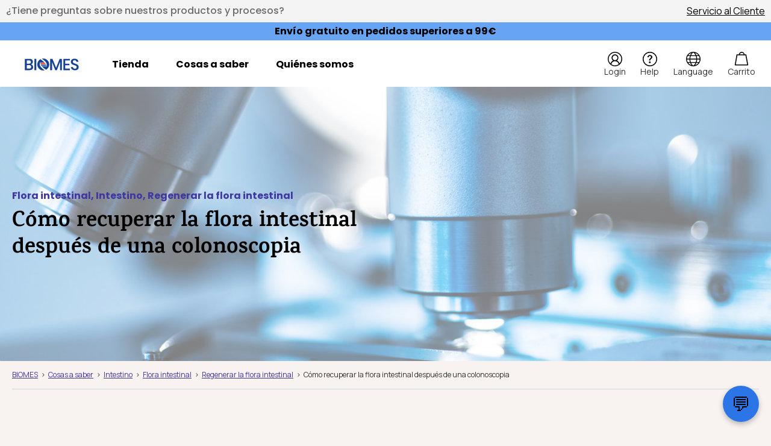

--- FILE ---
content_type: text/html; charset=UTF-8
request_url: https://biomes.world/es/cosas-a-saber/intestino/flora-intestinal/regenerar-flora-intestinal/flora-intestinal-tras-colonoscopia/
body_size: 26897
content:
<!doctype html>
<html lang="es-ES">

<head>
    <!-- Google Tag Manager -->
    <script>
    (function(w, d, s, l, i) {
        w[l] = w[l] || [];
        w[l].push({
            'gtm.start': new Date().getTime(),
            event: 'gtm.js'
        });
        var f = d.getElementsByTagName(s)[0],
            j = d.createElement(s),
            dl = l != 'dataLayer' ? '&l=' + l : '';
        j.async = true;
        j.src =
            'https://gtm.biomes.world/bqrsnusz.js?id=' + i + dl;
        f.parentNode.insertBefore(j, f);
    })(window, document, 'script', 'dataLayer', 'GTM-PVM78H9');
    </script>
    <!-- End Google Tag Manager -->

    <meta charset="UTF-8">
    <meta
        name="viewport"
        content="width=device-width, initial-scale=1"
    >
    <link
        rel="profile"
        href="https://gmpg.org/xfn/11"
    >
    <link
        rel="shortcut icon"
        href="https://biomes.world/wp-content/themes/biomesworld/resources/public/img/favicon.ico"
    >

    <meta name='robots' content='index, follow, max-image-preview:large, max-snippet:-1, max-video-preview:-1' />

	<!-- This site is optimized with the Yoast SEO Premium plugin v26.2 (Yoast SEO v26.7) - https://yoast.com/wordpress/plugins/seo/ -->
	<title>Flora intestinal después de una colonoscopia | BIOMES</title>
	<meta name="description" content="Prebióticos y próbioticos después de una colonoscopia ✅ Alimentos nos ayudan a recuperar la flora intestinal ▶ ¡Descubre más sobre este tema aquí!" />
	<link rel="canonical" href="https://biomes.world/es/cosas-a-saber/intestino/flora-intestinal/regenerar-flora-intestinal/flora-intestinal-tras-colonoscopia/" />
	<meta property="og:locale" content="es_ES" />
	<meta property="og:type" content="article" />
	<meta property="og:title" content="Cómo recuperar la flora intestinal después de una colonoscopia" />
	<meta property="og:description" content="Prebióticos y próbioticos después de una colonoscopia ✅ Alimentos nos ayudan a recuperar la flora intestinal ▶ ¡Descubre más sobre este tema aquí!" />
	<meta property="og:url" content="https://biomes.world/es/cosas-a-saber/intestino/flora-intestinal/regenerar-flora-intestinal/flora-intestinal-tras-colonoscopia/" />
	<meta property="og:site_name" content="BIOMES - Feel better" />
	<meta property="article:publisher" content="https://de-de.facebook.com/BIOMES.world/" />
	<meta property="article:published_time" content="2019-12-09T14:15:08+00:00" />
	<meta property="article:modified_time" content="2023-05-22T09:54:23+00:00" />
	<meta property="og:image" content="https://biomes.world/wp-content/uploads/2019/12/Darmflora_nach_Darmspiegelung.jpg" />
	<meta property="og:image:width" content="1920" />
	<meta property="og:image:height" content="1081" />
	<meta property="og:image:type" content="image/jpeg" />
	<meta name="author" content="Dr. Paul Hammer" />
	<meta name="twitter:card" content="summary_large_image" />
	<meta name="twitter:label1" content="Escrito por" />
	<meta name="twitter:data1" content="Dr. Paul Hammer" />
	<meta name="twitter:label2" content="Tiempo de lectura" />
	<meta name="twitter:data2" content="6 minutos" />
	<script type="application/ld+json" class="yoast-schema-graph">{"@context":"https://schema.org","@graph":[{"@type":"Article","@id":"https://biomes.world/es/cosas-a-saber/intestino/flora-intestinal/regenerar-flora-intestinal/flora-intestinal-tras-colonoscopia/#article","isPartOf":{"@id":"https://biomes.world/es/cosas-a-saber/intestino/flora-intestinal/regenerar-flora-intestinal/flora-intestinal-tras-colonoscopia/"},"author":{"name":"Dr. Paul Hammer","@id":"https://biomes.world/es/#/schema/person/15ffe5c1c8e4e18a478a906516028b4a"},"headline":"Cómo recuperar la flora intestinal después de una colonoscopia","datePublished":"2019-12-09T14:15:08+00:00","dateModified":"2023-05-22T09:54:23+00:00","mainEntityOfPage":{"@id":"https://biomes.world/es/cosas-a-saber/intestino/flora-intestinal/regenerar-flora-intestinal/flora-intestinal-tras-colonoscopia/"},"wordCount":1310,"publisher":{"@id":"https://biomes.world/es/#organization"},"image":{"@id":"https://biomes.world/es/cosas-a-saber/intestino/flora-intestinal/regenerar-flora-intestinal/flora-intestinal-tras-colonoscopia/#primaryimage"},"thumbnailUrl":"https://biomes.world/wp-content/uploads/2019/12/Darmflora_nach_Darmspiegelung.jpg","articleSection":["Flora intestinal","Intestino","Regenerar la flora intestinal"],"inLanguage":"es"},{"@type":"WebPage","@id":"https://biomes.world/es/cosas-a-saber/intestino/flora-intestinal/regenerar-flora-intestinal/flora-intestinal-tras-colonoscopia/","url":"https://biomes.world/es/cosas-a-saber/intestino/flora-intestinal/regenerar-flora-intestinal/flora-intestinal-tras-colonoscopia/","name":"Flora intestinal después de una colonoscopia | BIOMES","isPartOf":{"@id":"https://biomes.world/es/#website"},"primaryImageOfPage":{"@id":"https://biomes.world/es/cosas-a-saber/intestino/flora-intestinal/regenerar-flora-intestinal/flora-intestinal-tras-colonoscopia/#primaryimage"},"image":{"@id":"https://biomes.world/es/cosas-a-saber/intestino/flora-intestinal/regenerar-flora-intestinal/flora-intestinal-tras-colonoscopia/#primaryimage"},"thumbnailUrl":"https://biomes.world/wp-content/uploads/2019/12/Darmflora_nach_Darmspiegelung.jpg","datePublished":"2019-12-09T14:15:08+00:00","dateModified":"2023-05-22T09:54:23+00:00","description":"Prebióticos y próbioticos después de una colonoscopia ✅ Alimentos nos ayudan a recuperar la flora intestinal ▶ ¡Descubre más sobre este tema aquí!","breadcrumb":{"@id":"https://biomes.world/es/cosas-a-saber/intestino/flora-intestinal/regenerar-flora-intestinal/flora-intestinal-tras-colonoscopia/#breadcrumb"},"inLanguage":"es","potentialAction":[{"@type":"ReadAction","target":["https://biomes.world/es/cosas-a-saber/intestino/flora-intestinal/regenerar-flora-intestinal/flora-intestinal-tras-colonoscopia/"]}]},{"@type":"ImageObject","inLanguage":"es","@id":"https://biomes.world/es/cosas-a-saber/intestino/flora-intestinal/regenerar-flora-intestinal/flora-intestinal-tras-colonoscopia/#primaryimage","url":"https://biomes.world/wp-content/uploads/2019/12/Darmflora_nach_Darmspiegelung.jpg","contentUrl":"https://biomes.world/wp-content/uploads/2019/12/Darmflora_nach_Darmspiegelung.jpg","width":1920,"height":1081,"caption":"Darmflora nach Darmspiegelung Mikroskop"},{"@type":"BreadcrumbList","@id":"https://biomes.world/es/cosas-a-saber/intestino/flora-intestinal/regenerar-flora-intestinal/flora-intestinal-tras-colonoscopia/#breadcrumb","itemListElement":[{"@type":"ListItem","position":1,"name":"Home","item":"https://biomes.world/es/"},{"@type":"ListItem","position":2,"name":"Tu flora intestinal determina tu bienestar","item":"https://biomes.world/es/?p=155671"},{"@type":"ListItem","position":3,"name":"Cómo recuperar la flora intestinal después de una colonoscopia"}]},{"@type":"WebSite","@id":"https://biomes.world/es/#website","url":"https://biomes.world/es/","name":"BIOMES - Feel better","description":"La biotecnología más avanzada al servicio de las personas","publisher":{"@id":"https://biomes.world/es/#organization"},"potentialAction":[{"@type":"SearchAction","target":{"@type":"EntryPoint","urlTemplate":"https://biomes.world/es/?s={search_term_string}"},"query-input":{"@type":"PropertyValueSpecification","valueRequired":true,"valueName":"search_term_string"}}],"inLanguage":"es"},{"@type":"Organization","@id":"https://biomes.world/es/#organization","name":"BIOMES NGS GmbH","url":"https://biomes.world/es/","logo":{"@type":"ImageObject","inLanguage":"es","@id":"https://biomes.world/es/#/schema/logo/image/","url":"http://35.159.85.188/wp-content/uploads/2024/04/biomes_logo_2021_RGB.png","contentUrl":"http://35.159.85.188/wp-content/uploads/2024/04/biomes_logo_2021_RGB.png","width":10040,"height":2599,"caption":"BIOMES NGS GmbH"},"image":{"@id":"https://biomes.world/es/#/schema/logo/image/"},"sameAs":["https://de-de.facebook.com/BIOMES.world/","https://www.youtube.com/@BIOMESworld","https://www.instagram.com/biomes_official/"],"legalName":"BIOMES NGS GmbH","duns":"314778637"},{"@type":"Person","@id":"https://biomes.world/es/#/schema/person/15ffe5c1c8e4e18a478a906516028b4a","name":"Dr. Paul Hammer","image":{"@type":"ImageObject","inLanguage":"es","@id":"https://biomes.world/es/#/schema/person/image/","url":"https://secure.gravatar.com/avatar/7b9ca6439b8f81c0c7fdfcce69b1ac9671bb451f6222e3fdad8a5d69827081a7?s=96&d=mm&r=g","contentUrl":"https://secure.gravatar.com/avatar/7b9ca6439b8f81c0c7fdfcce69b1ac9671bb451f6222e3fdad8a5d69827081a7?s=96&d=mm&r=g","caption":"Dr. Paul Hammer"},"description":"Dr. Paul Hammer ist Gründer und CEO der BIOMES NGS GmbH. Paul promovierte 2012 in Systembiologie und Bioinformatik.","url":"https://biomes.world/es/perfil-del-experto-dr-paul-hammer/"}]}</script>
	<!-- / Yoast SEO Premium plugin. -->


<link rel="alternate" type="application/rss+xml" title="BIOMES - Feel better &raquo; Feed" href="https://biomes.world/es/feed/" />
<link rel="alternate" type="application/rss+xml" title="BIOMES - Feel better &raquo; Feed de los comentarios" href="https://biomes.world/es/comments/feed/" />
<link rel="alternate" title="oEmbed (JSON)" type="application/json+oembed" href="https://biomes.world/es/wp-json/oembed/1.0/embed?url=https%3A%2F%2Fbiomes.world%2Fes%2Fcosas-a-saber%2Fintestino%2Fflora-intestinal%2Fregenerar-flora-intestinal%2Fflora-intestinal-tras-colonoscopia%2F" />
<link rel="alternate" title="oEmbed (XML)" type="text/xml+oembed" href="https://biomes.world/es/wp-json/oembed/1.0/embed?url=https%3A%2F%2Fbiomes.world%2Fes%2Fcosas-a-saber%2Fintestino%2Fflora-intestinal%2Fregenerar-flora-intestinal%2Fflora-intestinal-tras-colonoscopia%2F&#038;format=xml" />
<style id='wp-img-auto-sizes-contain-inline-css'>
img:is([sizes=auto i],[sizes^="auto," i]){contain-intrinsic-size:3000px 1500px}
/*# sourceURL=wp-img-auto-sizes-contain-inline-css */
</style>
<style id='classic-theme-styles-inline-css'>
/*! This file is auto-generated */
.wp-block-button__link{color:#fff;background-color:#32373c;border-radius:9999px;box-shadow:none;text-decoration:none;padding:calc(.667em + 2px) calc(1.333em + 2px);font-size:1.125em}.wp-block-file__button{background:#32373c;color:#fff;text-decoration:none}
/*# sourceURL=/wp-includes/css/classic-themes.min.css */
</style>
<link rel='stylesheet' id='pb-accordion-blocks-style-css' href='https://biomes.world/wp-content/plugins/accordion-blocks/build/index.css?ver=1.5.0' media='all' />
<link rel='stylesheet' id='biomesworld-style-css' href='https://biomes.world/wp-content/themes/biomesworld/resources/public/css/screen.min.css?ver=1.62' media='all' />
<link rel='stylesheet' id='biomesworld-static-style-css' href='https://biomes.world/wp-content/themes/biomesworld/resources/public/css/static.css?ver=1.62' media='screen' />
<link rel='stylesheet' id='biomesworld-yellow-style-variables-css' href='https://biomes.world/wp-content/themes/biomesworld/resources/public/css/yellow_theme_vars.css?ver=1.62' media='all' />
<link rel='stylesheet' id='biomesworld-yellow-style-css' href='https://biomes.world/wp-content/themes/biomesworld/resources/public/css/yellow_theme.css?ver=1.62' media='all' />
<link rel='stylesheet' id='biomesworld-yellow-style-header-footer-css' href='https://biomes.world/wp-content/themes/biomesworld/resources/public/css/yellow_theme_header-footer.css?ver=1.62' media='all' />
<script>window.gdprAppliesGlobally=true;if(!("cmp_id" in window)||window.cmp_id<1){window.cmp_id=0}if(!("cmp_cdid" in window)){window.cmp_cdid="485c6303c1551"}if(!("cmp_params" in window)){window.cmp_params=""}if(!("cmp_host" in window)){window.cmp_host="delivery.consentmanager.net"}if(!("cmp_cdn" in window)){window.cmp_cdn="cdn.consentmanager.net"}if(!("cmp_proto" in window)){window.cmp_proto="https:"}if(!("cmp_codesrc" in window)){window.cmp_codesrc="10"}window.cmp_getsupportedLangs=function(){var b=["DE","EN","FR","IT","NO","DA","FI","ES","PT","RO","BG","ET","EL","GA","HR","LV","LT","MT","NL","PL","SV","SK","SL","CS","HU","RU","SR","ZH","TR","UK","AR","BS"];if("cmp_customlanguages" in window){for(var a=0;a<window.cmp_customlanguages.length;a++){b.push(window.cmp_customlanguages[a].l.toUpperCase())}}return b};window.cmp_getRTLLangs=function(){var a=["AR"];if("cmp_customlanguages" in window){for(var b=0;b<window.cmp_customlanguages.length;b++){if("r" in window.cmp_customlanguages[b]&&window.cmp_customlanguages[b].r){a.push(window.cmp_customlanguages[b].l)}}}return a};window.cmp_getlang=function(j){if(typeof(j)!="boolean"){j=true}if(j&&typeof(cmp_getlang.usedlang)=="string"&&cmp_getlang.usedlang!==""){return cmp_getlang.usedlang}var g=window.cmp_getsupportedLangs();var c=[];var f=location.hash;var e=location.search;var a="languages" in navigator?navigator.languages:[];if(f.indexOf("cmplang=")!=-1){c.push(f.substr(f.indexOf("cmplang=")+8,2).toUpperCase())}else{if(e.indexOf("cmplang=")!=-1){c.push(e.substr(e.indexOf("cmplang=")+8,2).toUpperCase())}else{if("cmp_setlang" in window&&window.cmp_setlang!=""){c.push(window.cmp_setlang.toUpperCase())}else{if(a.length>0){for(var d=0;d<a.length;d++){c.push(a[d])}}}}}if("language" in navigator){c.push(navigator.language)}if("userLanguage" in navigator){c.push(navigator.userLanguage)}var h="";for(var d=0;d<c.length;d++){var b=c[d].toUpperCase();if(g.indexOf(b)!=-1){h=b;break}if(b.indexOf("-")!=-1){b=b.substr(0,2)}if(g.indexOf(b)!=-1){h=b;break}}if(h==""&&typeof(cmp_getlang.defaultlang)=="string"&&cmp_getlang.defaultlang!==""){return cmp_getlang.defaultlang}else{if(h==""){h="EN"}}h=h.toUpperCase();return h};(function(){var n=document;var p=n.getElementsByTagName;var q=window;var f="";var b="_en";if("cmp_getlang" in q){f=q.cmp_getlang().toLowerCase();if("cmp_customlanguages" in q){for(var h=0;h<q.cmp_customlanguages.length;h++){if(q.cmp_customlanguages[h].l.toUpperCase()==f.toUpperCase()){f="en";break}}}b="_"+f}function g(i,e){var t="";i+="=";var s=i.length;var d=location;if(d.hash.indexOf(i)!=-1){t=d.hash.substr(d.hash.indexOf(i)+s,9999)}else{if(d.search.indexOf(i)!=-1){t=d.search.substr(d.search.indexOf(i)+s,9999)}else{return e}}if(t.indexOf("&")!=-1){t=t.substr(0,t.indexOf("&"))}return t}var j=("cmp_proto" in q)?q.cmp_proto:"https:";if(j!="http:"&&j!="https:"){j="https:"}var k=("cmp_ref" in q)?q.cmp_ref:location.href;var r=n.createElement("script");r.setAttribute("data-cmp-ab","1");var c=g("cmpdesign","cmp_design" in q?q.cmp_design:"");var a=g("cmpregulationkey","cmp_regulationkey" in q?q.cmp_regulationkey:"");var o=g("cmpatt","cmp_att" in q?q.cmp_att:"");r.src=j+"//"+q.cmp_host+"/delivery/cmp.php?"+("cmp_id" in q&&q.cmp_id>0?"id="+q.cmp_id:"")+("cmp_cdid" in q?"&cdid="+q.cmp_cdid:"")+"&h="+encodeURIComponent(k)+(c!=""?"&cmpdesign="+encodeURIComponent(c):"")+(a!=""?"&cmpregulationkey="+encodeURIComponent(a):"")+(o!=""?"&cmpatt="+encodeURIComponent(o):"")+("cmp_params" in q?"&"+q.cmp_params:"")+(n.cookie.length>0?"&__cmpfcc=1":"")+"&l="+f.toLowerCase()+"&o="+(new Date()).getTime();r.type="text/javascript";r.async=true;if(n.currentScript&&n.currentScript.parentElement){n.currentScript.parentElement.appendChild(r)}else{if(n.body){n.body.appendChild(r)}else{var m=p("body");if(m.length==0){m=p("div")}if(m.length==0){m=p("span")}if(m.length==0){m=p("ins")}if(m.length==0){m=p("script")}if(m.length==0){m=p("head")}if(m.length>0){m[0].appendChild(r)}}}var r=n.createElement("script");r.src=j+"//"+q.cmp_cdn+"/delivery/js/cmp"+b+".min.js";r.type="text/javascript";r.setAttribute("data-cmp-ab","1");r.async=true;if(n.currentScript&&n.currentScript.parentElement){n.currentScript.parentElement.appendChild(r)}else{if(n.body){n.body.appendChild(r)}else{var m=p("body");if(m.length==0){m=p("div")}if(m.length==0){m=p("span")}if(m.length==0){m=p("ins")}if(m.length==0){m=p("script")}if(m.length==0){m=p("head")}if(m.length>0){m[0].appendChild(r)}}}})();window.cmp_addFrame=function(b){if(!window.frames[b]){if(document.body){var a=document.createElement("iframe");a.style.cssText="display:none";if("cmp_cdn" in window&&"cmp_ultrablocking" in window&&window.cmp_ultrablocking>0){a.src="//"+window.cmp_cdn+"/delivery/empty.html"}a.name=b;document.body.appendChild(a)}else{window.setTimeout(window.cmp_addFrame,10,b)}}};window.cmp_rc=function(h){var b=document.cookie;var f="";var d=0;while(b!=""&&d<100){d++;while(b.substr(0,1)==" "){b=b.substr(1,b.length)}var g=b.substring(0,b.indexOf("="));if(b.indexOf(";")!=-1){var c=b.substring(b.indexOf("=")+1,b.indexOf(";"))}else{var c=b.substr(b.indexOf("=")+1,b.length)}if(h==g){f=c}var e=b.indexOf(";")+1;if(e==0){e=b.length}b=b.substring(e,b.length)}return(f)};window.cmp_stub=function(){var a=arguments;__cmp.a=__cmp.a||[];if(!a.length){return __cmp.a}else{if(a[0]==="ping"){if(a[1]===2){a[2]({gdprApplies:gdprAppliesGlobally,cmpLoaded:false,cmpStatus:"stub",displayStatus:"hidden",apiVersion:"2.0",cmpId:31},true)}else{a[2](false,true)}}else{if(a[0]==="getUSPData"){a[2]({version:1,uspString:window.cmp_rc("")},true)}else{if(a[0]==="getTCData"){__cmp.a.push([].slice.apply(a))}else{if(a[0]==="addEventListener"||a[0]==="removeEventListener"){__cmp.a.push([].slice.apply(a))}else{if(a.length==4&&a[3]===false){a[2]({},false)}else{__cmp.a.push([].slice.apply(a))}}}}}}};window.cmp_gppstub=function(){var a=arguments;__gpp.q=__gpp.q||[];if(!a.length){return __gpp.q}var g=a[0];var f=a.length>1?a[1]:null;var e=a.length>2?a[2]:null;if(g==="ping"){return{gppVersion:"1.0",cmpStatus:"stub",cmpDisplayStatus:"hidden",apiSupport:["tcfeuv2","tcfva","usnat"],currentAPI:"",cmpId:31}}else{if(g==="addEventListener"){__gpp.e=__gpp.e||[];if(!("lastId" in __gpp)){__gpp.lastId=0}__gpp.lastId++;var c=__gpp.lastId;__gpp.e.push({id:c,callback:f});return{eventName:"listenerRegistered",listenerId:c,data:true,pingData:{gppVersion:"1.0",cmpStatus:"stub",cmpDisplayStatus:"hidden",apiSupport:[],currentAPI:"",cmpId:31}}}else{if(g==="removeEventListener"){var h=false;__gpp.e=__gpp.e||[];for(var d=0;d<__gpp.e.length;d++){if(__gpp.e[d].id==e){__gpp.e[d].splice(d,1);h=true;break}}return{eventName:"listenerRemoved",listenerId:e,data:h}}else{if(g==="hasSection"||g==="getSection"||g==="getField"||g==="getGPPString"){return null}else{__gpp.q.push([].slice.apply(a))}}}}};window.cmp_msghandler=function(d){var a=typeof d.data==="string";try{var c=a?JSON.parse(d.data):d.data}catch(f){var c=null}if(typeof(c)==="object"&&c!==null&&"__cmpCall" in c){var b=c.__cmpCall;window.__cmp(b.command,b.parameter,function(h,g){var e={__cmpReturn:{returnValue:h,success:g,callId:b.callId}};d.source.postMessage(a?JSON.stringify(e):e,"*")})}if(typeof(c)==="object"&&c!==null&&"__uspapiCall" in c){var b=c.__uspapiCall;window.__uspapi(b.command,b.version,function(h,g){var e={__uspapiReturn:{returnValue:h,success:g,callId:b.callId}};d.source.postMessage(a?JSON.stringify(e):e,"*")})}if(typeof(c)==="object"&&c!==null&&"__tcfapiCall" in c){var b=c.__tcfapiCall;window.__tcfapi(b.command,b.version,function(h,g){var e={__tcfapiReturn:{returnValue:h,success:g,callId:b.callId}};d.source.postMessage(a?JSON.stringify(e):e,"*")},b.parameter)}if(typeof(c)==="object"&&c!==null&&"__gppCall" in c){var b=c.__gppCall;window.__gpp(b.command,function(h,g){var e={__gppReturn:{returnValue:h,success:g,callId:b.callId}};d.source.postMessage(a?JSON.stringify(e):e,"*")},b.parameter,"version" in b?b.version:1)}};window.cmp_setStub=function(a){if(!(a in window)||(typeof(window[a])!=="function"&&typeof(window[a])!=="object"&&(typeof(window[a])==="undefined"||window[a]!==null))){window[a]=window.cmp_stub;window[a].msgHandler=window.cmp_msghandler;window.addEventListener("message",window.cmp_msghandler,false)}};window.cmp_setGppStub=function(a){if(!(a in window)||(typeof(window[a])!=="function"&&typeof(window[a])!=="object"&&(typeof(window[a])==="undefined"||window[a]!==null))){window[a]=window.cmp_gppstub;window[a].msgHandler=window.cmp_msghandler;window.addEventListener("message",window.cmp_msghandler,false)}};window.cmp_addFrame("__cmpLocator");if(!("cmp_disableusp" in window)||!window.cmp_disableusp){window.cmp_addFrame("__uspapiLocator")}if(!("cmp_disabletcf" in window)||!window.cmp_disabletcf){window.cmp_addFrame("__tcfapiLocator")}if(!("cmp_disablegpp" in window)||!window.cmp_disablegpp){window.cmp_addFrame("__gppLocator")}window.cmp_setStub("__cmp");if(!("cmp_disabletcf" in window)||!window.cmp_disabletcf){window.cmp_setStub("__tcfapi")}if(!("cmp_disableusp" in window)||!window.cmp_disableusp){window.cmp_setStub("__uspapi")}if(!("cmp_disablegpp" in window)||!window.cmp_disablegpp){window.cmp_setGppStub("__gpp")};</script><script src="https://biomes.world/wp-content/themes/biomesworld/resources/public/js/yellow_theme.js?ver=1.62" id="biomesworld-yellow-script-js"></script>
<link rel="https://api.w.org/" href="https://biomes.world/es/wp-json/" /><link rel="alternate" title="JSON" type="application/json" href="https://biomes.world/es/wp-json/wp/v2/posts/310085" /><link rel="EditURI" type="application/rsd+xml" title="RSD" href="https://biomes.world/xmlrpc.php?rsd" />

<meta name="generator" content="WPML ver:4.8.6 stt:1,4,3,2;" />
<link rel="preconnect" href="https://fonts.googleapis.com">
<link rel="preconnect" href="https://fonts.gstatic.com" crossorigin>
<link href="https://fonts.googleapis.com/css2?family=Manrope:wght@200..800&display=swap" rel="stylesheet">    <script>
        document.addEventListener("DOMContentLoaded", function(event) {
            var wp_hero_teaser = document.getElementsByClassName("hero-teaser__media")[0];
            if (window.matchMedia("(max-width:61.99875em)").matches) { // If media query matches
                wp_hero_teaser = document.getElementsByClassName("hero-teaser__media")[0];
                if (wp_hero_teaser != null) {
                    var wp_hero_teaser_img = document.getElementsByClassName("hero-teaser__media")[0].firstElementChild;
                    wp_hero_teaser_img.setAttribute('style', 'height: auto;');
                    var img_height = wp_hero_teaser_img.height;
                    if (img_height == 0) {
                        wp_hero_teaser.setAttribute('style', 'height: ' + 200 + 'px;');
                    } else {
                        wp_hero_teaser.setAttribute('style', 'height: ' + img_height + 'px;');
                    }
                }
            }
        });
    </script>
    <script>
    (function () {
      var a = document.createElement('script');
      (a.type = 'text/javascript'),
        (a.async = !0),
        (a.src = 'https://2150723664.biomes.world/javascript/script.js');
      // More robust way to append, typically to the head or before the first script
      var s = document.getElementsByTagName('script')[0];
      if (s && s.parentNode) {
        s.parentNode.insertBefore(a, s);
      } else {
        // Fallback if no script tag is found (e.g., could append to head or body)
        (document.head || document.documentElement).appendChild(a);
      }
    })();
    </script>
            <link rel="stylesheet" href="https://dmrnnax575jdp.cloudfront.net/index.css">
        <script type="module" src="https://dmrnnax575jdp.cloudfront.net/index.js"></script>
    <style class="wpcode-css-snippet">body {
  font-family: "Manrope", sans-serif;
}</style><link rel="icon" href="https://biomes.world/wp-content/uploads/2025/09/cropped-Biomes_Symbol_Blue_Small_6246e7d4-d12e-4b40-a82d-937e3c5e4b7c-1-32x32.webp" sizes="32x32" />
<link rel="icon" href="https://biomes.world/wp-content/uploads/2025/09/cropped-Biomes_Symbol_Blue_Small_6246e7d4-d12e-4b40-a82d-937e3c5e4b7c-1-192x192.webp" sizes="192x192" />
<link rel="apple-touch-icon" href="https://biomes.world/wp-content/uploads/2025/09/cropped-Biomes_Symbol_Blue_Small_6246e7d4-d12e-4b40-a82d-937e3c5e4b7c-1-180x180.webp" />
<meta name="msapplication-TileImage" content="https://biomes.world/wp-content/uploads/2025/09/cropped-Biomes_Symbol_Blue_Small_6246e7d4-d12e-4b40-a82d-937e3c5e4b7c-1-270x270.webp" />
		<style id="wp-custom-css">
			@media only screen and (max-width: 61.99875em) {
  .hero-teaser-without-top-mobile {
	  margin-top: 0px;
    padding-top: 0px;
  }
}

.hero-teaser-without-top-all {
	  margin-top: 0px;
    padding-top: 0px;
}

@media only screen and (min-width: 61.99876em) {
  .hero-teaser-without-top-desk {
	  margin-top: 0px;
    padding-top: 0px;
  }
}

.cta-orange a.wp-block-button__link{
	box-shadow: 4px -4px 0 #ffffff, -4px 4px 0 #4137a0; 
	color: #ffffff;
  background-color: #ff7719;
	transition: 0.3s;
}

.cta-orange a.wp-block-button__link:hover, .cta-orange a.wp-block-button__link:focus{ 
		box-shadow: 4px -4px 0 #4137a0, -4px 4px 0 #ffffff !important; 
}

.cart-discount td{
    color: #ff7719;
    font-weight: 900;
}

/* Reset base font size for the chatbot root */
#app {
    font-size: 1rem !important;  /* or 0.875rem, tweak to taste */
    line-height: 1.5;
}		</style>
		
    <link rel="preload" href="https://biomes.world/wp-content/themes/biomesworld/resources/public/fonts/poppins/poppins-v15-latin-300.woff2" as="font" crossorigin=""><link rel="preload" href="https://biomes.world/wp-content/themes/biomesworld/resources/public/fonts/poppins/poppins-v15-latin-regular.woff2" as="font" crossorigin=""><link rel="preload" href="https://biomes.world/wp-content/themes/biomesworld/resources/public/fonts/poppins/poppins-v15-latin-500.woff2" as="font" crossorigin=""><link rel="preload" href="https://biomes.world/wp-content/themes/biomesworld/resources/public/fonts/poppins/poppins-v15-latin-600.woff2" as="font" crossorigin=""><link rel="preload" href="https://biomes.world/wp-content/themes/biomesworld/resources/public/fonts/poppins/poppins-v15-latin-700.woff2" as="font" crossorigin=""><link rel="preload" href="https://biomes.world/wp-content/themes/biomesworld/resources/public/fonts/poppins/poppins-v15-latin-800.woff2" as="font" crossorigin=""><link rel="preload" href="https://biomes.world/wp-content/themes/biomesworld/resources/public/fonts/karma/karma-v11-latin-300.woff2" as="font" crossorigin=""><link rel="preload" href="https://biomes.world/wp-content/themes/biomesworld/resources/public/fonts/karma/karma-v11-latin-regular.woff2" as="font" crossorigin=""><link rel="preload" href="https://biomes.world/wp-content/themes/biomesworld/resources/public/fonts/karma/karma-v11-latin-600.woff2" as="font" crossorigin=""><link rel="preload" href="https://biomes.world/wp-content/themes/biomesworld/resources/public/fonts/karma/karma-v11-latin-700.woff2" as="font" crossorigin="">
    <link rel="stylesheet" href="https://use.typekit.net/eng0kjs.css">
    <link rel="preconnect" href="https://fonts.googleapis.com">
    <link rel="preconnect" href="https://fonts.gstatic.com" crossorigin>
    <link href="https://fonts.googleapis.com/css2?family=Crimson+Text:ital,wght@0,400;0,600;0,700;1,400;1,600;1,700&family=Manrope:wght@200..800&display=swap" rel="stylesheet">


    <script type="text/javascript">
    var ajax_url = "https://biomes.world/wp-admin/admin-ajax.php",
        ajax_nonce_loadMore = "febe55ea5c";
    </script>

    <script type="application/javascript" async src="https://static.klaviyo.com/onsite/js/klaviyo.js?company_id=XAXSy8"></script>

<style id='wp-block-heading-inline-css'>
h1:where(.wp-block-heading).has-background,h2:where(.wp-block-heading).has-background,h3:where(.wp-block-heading).has-background,h4:where(.wp-block-heading).has-background,h5:where(.wp-block-heading).has-background,h6:where(.wp-block-heading).has-background{padding:1.25em 2.375em}h1.has-text-align-left[style*=writing-mode]:where([style*=vertical-lr]),h1.has-text-align-right[style*=writing-mode]:where([style*=vertical-rl]),h2.has-text-align-left[style*=writing-mode]:where([style*=vertical-lr]),h2.has-text-align-right[style*=writing-mode]:where([style*=vertical-rl]),h3.has-text-align-left[style*=writing-mode]:where([style*=vertical-lr]),h3.has-text-align-right[style*=writing-mode]:where([style*=vertical-rl]),h4.has-text-align-left[style*=writing-mode]:where([style*=vertical-lr]),h4.has-text-align-right[style*=writing-mode]:where([style*=vertical-rl]),h5.has-text-align-left[style*=writing-mode]:where([style*=vertical-lr]),h5.has-text-align-right[style*=writing-mode]:where([style*=vertical-rl]),h6.has-text-align-left[style*=writing-mode]:where([style*=vertical-lr]),h6.has-text-align-right[style*=writing-mode]:where([style*=vertical-rl]){rotate:180deg}
/*# sourceURL=https://biomes.world/wp-includes/blocks/heading/style.min.css */
</style>
<style id='wp-block-list-inline-css'>
ol,ul{box-sizing:border-box}:root :where(.wp-block-list.has-background){padding:1.25em 2.375em}
/*# sourceURL=https://biomes.world/wp-includes/blocks/list/style.min.css */
</style>
<style id='wp-block-paragraph-inline-css'>
.is-small-text{font-size:.875em}.is-regular-text{font-size:1em}.is-large-text{font-size:2.25em}.is-larger-text{font-size:3em}.has-drop-cap:not(:focus):first-letter{float:left;font-size:8.4em;font-style:normal;font-weight:100;line-height:.68;margin:.05em .1em 0 0;text-transform:uppercase}body.rtl .has-drop-cap:not(:focus):first-letter{float:none;margin-left:.1em}p.has-drop-cap.has-background{overflow:hidden}:root :where(p.has-background){padding:1.25em 2.375em}:where(p.has-text-color:not(.has-link-color)) a{color:inherit}p.has-text-align-left[style*="writing-mode:vertical-lr"],p.has-text-align-right[style*="writing-mode:vertical-rl"]{rotate:180deg}
/*# sourceURL=https://biomes.world/wp-includes/blocks/paragraph/style.min.css */
</style>
<style id='global-styles-inline-css'>
:root{--wp--preset--aspect-ratio--square: 1;--wp--preset--aspect-ratio--4-3: 4/3;--wp--preset--aspect-ratio--3-4: 3/4;--wp--preset--aspect-ratio--3-2: 3/2;--wp--preset--aspect-ratio--2-3: 2/3;--wp--preset--aspect-ratio--16-9: 16/9;--wp--preset--aspect-ratio--9-16: 9/16;--wp--preset--color--black: #000000;--wp--preset--color--cyan-bluish-gray: #abb8c3;--wp--preset--color--white: #ffffff;--wp--preset--color--pale-pink: #f78da7;--wp--preset--color--vivid-red: #cf2e2e;--wp--preset--color--luminous-vivid-orange: #ff6900;--wp--preset--color--luminous-vivid-amber: #fcb900;--wp--preset--color--light-green-cyan: #7bdcb5;--wp--preset--color--vivid-green-cyan: #00d084;--wp--preset--color--pale-cyan-blue: #8ed1fc;--wp--preset--color--vivid-cyan-blue: #0693e3;--wp--preset--color--vivid-purple: #9b51e0;--wp--preset--gradient--vivid-cyan-blue-to-vivid-purple: linear-gradient(135deg,rgb(6,147,227) 0%,rgb(155,81,224) 100%);--wp--preset--gradient--light-green-cyan-to-vivid-green-cyan: linear-gradient(135deg,rgb(122,220,180) 0%,rgb(0,208,130) 100%);--wp--preset--gradient--luminous-vivid-amber-to-luminous-vivid-orange: linear-gradient(135deg,rgb(252,185,0) 0%,rgb(255,105,0) 100%);--wp--preset--gradient--luminous-vivid-orange-to-vivid-red: linear-gradient(135deg,rgb(255,105,0) 0%,rgb(207,46,46) 100%);--wp--preset--gradient--very-light-gray-to-cyan-bluish-gray: linear-gradient(135deg,rgb(238,238,238) 0%,rgb(169,184,195) 100%);--wp--preset--gradient--cool-to-warm-spectrum: linear-gradient(135deg,rgb(74,234,220) 0%,rgb(151,120,209) 20%,rgb(207,42,186) 40%,rgb(238,44,130) 60%,rgb(251,105,98) 80%,rgb(254,248,76) 100%);--wp--preset--gradient--blush-light-purple: linear-gradient(135deg,rgb(255,206,236) 0%,rgb(152,150,240) 100%);--wp--preset--gradient--blush-bordeaux: linear-gradient(135deg,rgb(254,205,165) 0%,rgb(254,45,45) 50%,rgb(107,0,62) 100%);--wp--preset--gradient--luminous-dusk: linear-gradient(135deg,rgb(255,203,112) 0%,rgb(199,81,192) 50%,rgb(65,88,208) 100%);--wp--preset--gradient--pale-ocean: linear-gradient(135deg,rgb(255,245,203) 0%,rgb(182,227,212) 50%,rgb(51,167,181) 100%);--wp--preset--gradient--electric-grass: linear-gradient(135deg,rgb(202,248,128) 0%,rgb(113,206,126) 100%);--wp--preset--gradient--midnight: linear-gradient(135deg,rgb(2,3,129) 0%,rgb(40,116,252) 100%);--wp--preset--font-size--small: 13px;--wp--preset--font-size--medium: 20px;--wp--preset--font-size--large: 36px;--wp--preset--font-size--x-large: 42px;--wp--preset--spacing--20: 0.44rem;--wp--preset--spacing--30: 0.67rem;--wp--preset--spacing--40: 1rem;--wp--preset--spacing--50: 1.5rem;--wp--preset--spacing--60: 2.25rem;--wp--preset--spacing--70: 3.38rem;--wp--preset--spacing--80: 5.06rem;--wp--preset--shadow--natural: 6px 6px 9px rgba(0, 0, 0, 0.2);--wp--preset--shadow--deep: 12px 12px 50px rgba(0, 0, 0, 0.4);--wp--preset--shadow--sharp: 6px 6px 0px rgba(0, 0, 0, 0.2);--wp--preset--shadow--outlined: 6px 6px 0px -3px rgb(255, 255, 255), 6px 6px rgb(0, 0, 0);--wp--preset--shadow--crisp: 6px 6px 0px rgb(0, 0, 0);}:where(.is-layout-flex){gap: 0.5em;}:where(.is-layout-grid){gap: 0.5em;}body .is-layout-flex{display: flex;}.is-layout-flex{flex-wrap: wrap;align-items: center;}.is-layout-flex > :is(*, div){margin: 0;}body .is-layout-grid{display: grid;}.is-layout-grid > :is(*, div){margin: 0;}:where(.wp-block-columns.is-layout-flex){gap: 2em;}:where(.wp-block-columns.is-layout-grid){gap: 2em;}:where(.wp-block-post-template.is-layout-flex){gap: 1.25em;}:where(.wp-block-post-template.is-layout-grid){gap: 1.25em;}.has-black-color{color: var(--wp--preset--color--black) !important;}.has-cyan-bluish-gray-color{color: var(--wp--preset--color--cyan-bluish-gray) !important;}.has-white-color{color: var(--wp--preset--color--white) !important;}.has-pale-pink-color{color: var(--wp--preset--color--pale-pink) !important;}.has-vivid-red-color{color: var(--wp--preset--color--vivid-red) !important;}.has-luminous-vivid-orange-color{color: var(--wp--preset--color--luminous-vivid-orange) !important;}.has-luminous-vivid-amber-color{color: var(--wp--preset--color--luminous-vivid-amber) !important;}.has-light-green-cyan-color{color: var(--wp--preset--color--light-green-cyan) !important;}.has-vivid-green-cyan-color{color: var(--wp--preset--color--vivid-green-cyan) !important;}.has-pale-cyan-blue-color{color: var(--wp--preset--color--pale-cyan-blue) !important;}.has-vivid-cyan-blue-color{color: var(--wp--preset--color--vivid-cyan-blue) !important;}.has-vivid-purple-color{color: var(--wp--preset--color--vivid-purple) !important;}.has-black-background-color{background-color: var(--wp--preset--color--black) !important;}.has-cyan-bluish-gray-background-color{background-color: var(--wp--preset--color--cyan-bluish-gray) !important;}.has-white-background-color{background-color: var(--wp--preset--color--white) !important;}.has-pale-pink-background-color{background-color: var(--wp--preset--color--pale-pink) !important;}.has-vivid-red-background-color{background-color: var(--wp--preset--color--vivid-red) !important;}.has-luminous-vivid-orange-background-color{background-color: var(--wp--preset--color--luminous-vivid-orange) !important;}.has-luminous-vivid-amber-background-color{background-color: var(--wp--preset--color--luminous-vivid-amber) !important;}.has-light-green-cyan-background-color{background-color: var(--wp--preset--color--light-green-cyan) !important;}.has-vivid-green-cyan-background-color{background-color: var(--wp--preset--color--vivid-green-cyan) !important;}.has-pale-cyan-blue-background-color{background-color: var(--wp--preset--color--pale-cyan-blue) !important;}.has-vivid-cyan-blue-background-color{background-color: var(--wp--preset--color--vivid-cyan-blue) !important;}.has-vivid-purple-background-color{background-color: var(--wp--preset--color--vivid-purple) !important;}.has-black-border-color{border-color: var(--wp--preset--color--black) !important;}.has-cyan-bluish-gray-border-color{border-color: var(--wp--preset--color--cyan-bluish-gray) !important;}.has-white-border-color{border-color: var(--wp--preset--color--white) !important;}.has-pale-pink-border-color{border-color: var(--wp--preset--color--pale-pink) !important;}.has-vivid-red-border-color{border-color: var(--wp--preset--color--vivid-red) !important;}.has-luminous-vivid-orange-border-color{border-color: var(--wp--preset--color--luminous-vivid-orange) !important;}.has-luminous-vivid-amber-border-color{border-color: var(--wp--preset--color--luminous-vivid-amber) !important;}.has-light-green-cyan-border-color{border-color: var(--wp--preset--color--light-green-cyan) !important;}.has-vivid-green-cyan-border-color{border-color: var(--wp--preset--color--vivid-green-cyan) !important;}.has-pale-cyan-blue-border-color{border-color: var(--wp--preset--color--pale-cyan-blue) !important;}.has-vivid-cyan-blue-border-color{border-color: var(--wp--preset--color--vivid-cyan-blue) !important;}.has-vivid-purple-border-color{border-color: var(--wp--preset--color--vivid-purple) !important;}.has-vivid-cyan-blue-to-vivid-purple-gradient-background{background: var(--wp--preset--gradient--vivid-cyan-blue-to-vivid-purple) !important;}.has-light-green-cyan-to-vivid-green-cyan-gradient-background{background: var(--wp--preset--gradient--light-green-cyan-to-vivid-green-cyan) !important;}.has-luminous-vivid-amber-to-luminous-vivid-orange-gradient-background{background: var(--wp--preset--gradient--luminous-vivid-amber-to-luminous-vivid-orange) !important;}.has-luminous-vivid-orange-to-vivid-red-gradient-background{background: var(--wp--preset--gradient--luminous-vivid-orange-to-vivid-red) !important;}.has-very-light-gray-to-cyan-bluish-gray-gradient-background{background: var(--wp--preset--gradient--very-light-gray-to-cyan-bluish-gray) !important;}.has-cool-to-warm-spectrum-gradient-background{background: var(--wp--preset--gradient--cool-to-warm-spectrum) !important;}.has-blush-light-purple-gradient-background{background: var(--wp--preset--gradient--blush-light-purple) !important;}.has-blush-bordeaux-gradient-background{background: var(--wp--preset--gradient--blush-bordeaux) !important;}.has-luminous-dusk-gradient-background{background: var(--wp--preset--gradient--luminous-dusk) !important;}.has-pale-ocean-gradient-background{background: var(--wp--preset--gradient--pale-ocean) !important;}.has-electric-grass-gradient-background{background: var(--wp--preset--gradient--electric-grass) !important;}.has-midnight-gradient-background{background: var(--wp--preset--gradient--midnight) !important;}.has-small-font-size{font-size: var(--wp--preset--font-size--small) !important;}.has-medium-font-size{font-size: var(--wp--preset--font-size--medium) !important;}.has-large-font-size{font-size: var(--wp--preset--font-size--large) !important;}.has-x-large-font-size{font-size: var(--wp--preset--font-size--x-large) !important;}
/*# sourceURL=global-styles-inline-css */
</style>
<link rel='stylesheet' id='shariffcss-css' href='https://biomes.world/wp-content/plugins/shariff/css/shariff.min.css?ver=4.6.15' media='all' />
</head>

<body class="wp-singular post-template-default single single-post postid-310085 single-format-standard wp-theme-biomesworld yellow_theme flora-intestinal-tras-colonoscopia no-sidebar">
    <noscript><iframe
            src="https://gtm.biomes.world/ns.html?id=GTM-PVM78H9"
            height="0"
            width="0"
            style="display:none;visibility:hidden"
        ></iframe></noscript>
    <!-- End Google Tag Manager (noscript) -->

        <div
        id="page"
        class="site"
    >
        <header class="header">
            <div class="header__callout">
                <div class="contact_row header__row align-middle align-justify row">
                    <div class="header__col column">¿Tiene preguntas sobre nuestros productos y procesos?</div>
                    <div class="header__col column">
                        <ul class="header__contact">
                            <li>
                                <a
                                    href="tel:"
                                    class="header__contact-item--phone header__contact-item"
                                >
                                    <span></span>
                                </a>
                            </li>
                            <li>
                                <a
                                    href="<button type='button' onclick='document.querySelector(`.chat-toggle-button`).click(); return false;'><u>Servicio al Cliente</u></button>"
                                    class="header__contact-item--mail header__contact-item"
                               >


                                    <span><button type='button' onclick='document.querySelector(`.chat-toggle-button`).click(); return false;'><u>Servicio al Cliente</u></button></span>
                                </a>
                            </li>
                        </ul>
                    </div>
                </div>
            </div>
            <div class="header__bar">
                <div class="header__notice" ><div class="header__row row"><div class="header__col column"><ul>
<li id="block-43" class="widget widget_block widget_text">
<p><strong>Envío gratuito en pedidos superiores a 99€</strong></p>
</li>


</ul></div></div></div>                <div class="desktop_main_bar header__row align-middle align-justify align-right-mobile row">
                    <!-- brand logo -->
                    <div class="header__col--shrink header__col column left-position-mobile">
                        <a
                            href="https://biomes.world/es/"
                            class="header__brand"
                        >
                            <!-- <svg
                                width="80"
                                height="20"
                            >
                                <use
                                    xlink:href="https://biomes.world/wp-content/themes/biomesworld/resources/public/svg/sprite.svg#branding-default-signet">
                                </use>
                                <use
                                    xlink:href="https://biomes.world/wp-content/themes/biomesworld/resources/public/svg/sprite.svg#branding-default-text">
                                </use>
                            </svg> -->

                            <svg width="120"
                            height="30" id="Calque_1" xmlns="http://www.w3.org/2000/svg" viewBox="0 0 5623.94 1675"><defs><style>
      .cls-1 {
        fill: #306fb6;
      }
      .cls-2 {
        fill: #154294;
      }
      .cls-3 {
        fill: #e95034;
      }
    </style></defs><path class="cls-3" d="M2211.18,742.44c-26.19-36.89-57.19-63.52-96.48-63.52h-370.4c1.09,33.83,9.17,84.69,17.68,110.66,7.42,22.7,16.37,38.2,44.96,37.98,0,0,389.83.22,426.06.22,12.44,0,21.17,2.84,27.72,8.08-13.53-32.52-29.9-63.95-49.55-93.42"></path><path class="cls-1" d="M1828.55,932.99c26.19,36.89,57.19,63.3,96.48,63.3h370.4c-1.09-33.83-9.17-84.69-17.68-110.66-7.42-22.7-16.37-38.2-44.96-37.98,0,0-389.83-.22-426.06-.22-12.44,0-21.17-2.84-27.72-8.08,13.53,32.96,29.9,64.17,49.55,93.64"></path><path class="cls-2" d="M2020.6,285.17h-.41c-39.77,0-79.44,4.21-117.9,12.52l-5.88,1.27,5.26,5.24c12.38,11.08,41.08,33.12,74.32,58.64,44.46,34.14,99.8,76.63,134.58,107.26,82.63,73,137.67,133.97,173.23,191.88,34.38,55.99,51.9,110.3,56.82,176.09,7.38,99.9-5.75,169.39-44.96,231.59,4.08-16.6,4.57-34.22,4.57-52.2v-3.27h-372.37c-10.44,0-21.24-2.25-31.24-6.5l-14.3-6.09,10.63,11.34c40.88,43.59,288.98,251.03,378.19,313.71l2.26,1.5,1.71-.89c141.68-73.69,244.52-205.18,282.16-360.81l1.08-4.99c9.1-39.45,13.83-80.37,14.05-121.64v-2.42c0-147.61-57.44-286.34-161.74-390.65-104.21-104.21-242.72-161.58-390.07-161.58Z"></path><path class="cls-2" d="M2063.73,1312.16c-44.46-34.14-99.8-76.62-134.57-107.26-82.63-73-137.67-133.97-173.23-191.88-34.38-55.99-51.9-110.3-56.82-176.09-7.38-99.9,5.75-169.39,44.96-231.59-4.08,16.6-4.57,34.22-4.57,52.2v3.27h372.37c10.44,0,21.24,2.25,31.24,6.51l14.3,6.09-10.63-11.34c-40.38-43.05-288.39-250.4-378.11-313.66l-2.33-1.56-1.72.89c-141.65,73.67-244.47,205.1-282.12,360.62-.49,1.51-.73,2.98-.93,4.18l-.2,1c-9.1,39.45-13.83,80.37-14.05,121.66v2.4c0,147.5,57.44,286.18,161.74,390.48,104.3,104.3,242.98,161.74,390.48,161.74,40.11,0,79.78-4.28,117.92-12.74l6.96-1.54-6.46-4.84c-12.44-11.11-41.08-33.1-74.22-58.55Z"></path><path class="cls-2" d="M881.22,823.09c51.04-15.04,92.97-41.79,124.78-79.63,34.83-41.45,52.5-96.13,52.5-162.54-.22-82.45-28.74-148.21-84.76-195.45-55.92-47.15-137.41-71.05-242.21-71.05h-411.22v1049.88h418.64c110.21,0,195.9-25.9,254.69-76.99,58.68-51.2,88.43-121.43,88.43-208.73,0-63.24-19.93-119.6-59.24-167.52-36.42-44.4-84.01-73.95-141.61-87.96ZM495.35,892.83h208.01c62.78,0,112.31,14.65,147.19,43.54,34.42,28.9,51.87,69.32,51.87,120.16s-17.23,91.25-51.2,119.49c-34.33,28.32-83.56,42.68-146.33,42.68h-209.54v-325.88ZM833.45,722.98c-30.15,26.97-74.87,40.64-132.93,40.64h-205.39v-305.36h199.28c61.87,0,108.65,13.67,139.05,40.65,30.12,26.73,45.39,64.16,45.39,111.27s-15.27,85.86-45.4,112.81Z"></path><rect class="cls-2" x="1199.93" y="314.42" width="175.05" height="1049.88"></rect><polygon class="cls-2" points="3208.43 1142.03 2870.83 314.39 2661.45 314.39 2661.45 1364.32 2836.55 1364.32 2836.55 596.85 3128.76 1362.2 3129.57 1364.32 3281.89 1364.32 3573.38 596.94 3573.38 1364.32 3750.01 1364.32 3750.01 314.39 3540.18 314.39 3208.43 1142.03"></polygon><polygon class="cls-2" points="3882.26 1364.3 4485.77 1364.3 4485.77 1220.24 4057.31 1220.24 4057.31 903.31 4441.46 903.31 4441.46 766.67 4057.31 766.67 4057.31 456.95 4485.77 456.95 4485.77 314.42 3882.26 314.42 3882.26 1364.3"></polygon><path class="cls-2" d="M5259.37,921.48c-29.25-40.68-65.41-72.09-107.48-93.34-41.87-21.15-96.45-42.37-162.17-63.04-51.51-17.46-92.91-33.06-123.08-46.4-28.16-12.16-53.56-30.81-73.45-53.9-19.04-22.42-28.69-51.3-28.69-85.84,0-44.02,14-78.21,41.63-101.63,27.55-23.52,65.09-35.45,111.59-35.45,51.07,0,91.81,13.88,121.09,41.24,29.72,27.78,47.53,60.31,54.45,99.46l.48,2.7h188.21l-.39-3.63c-9-83.15-45.45-151.52-108.35-203.2-62.65-51.48-148.61-77.58-255.49-77.58-67.16,0-127.32,11.77-178.8,34.99-51.43,23.2-91.7,56.64-119.69,99.41-27.87,42.58-42.01,92.9-42.01,149.56,0,64.46,14.6,117.32,43.39,157.1,28.26,39.35,63.69,70.02,105.3,91.16,41.03,20.73,93.17,41.08,159.34,62.17,54.29,18.25,95.32,33.7,125.44,47.25,29.21,12.98,54.68,31.87,75.68,56.12,20.04,23.2,30.2,53.54,30.2,90.19,0,42.11-13.84,77.09-41.15,103.96-27.7,27.27-65.86,40.53-116.66,40.53-55.98,0-101.19-16.07-134.37-47.77-33.25-31.75-52.59-70.37-57.5-114.77l-.32-2.91h-186.79l.3,3.55c5.04,59.4,24.64,112.69,58.25,158.39,33.67,45.55,79.34,81.44,135.75,106.68,56.42,25.25,120.98,38.05,191.89,38.05s135.53-13.57,186.19-40.32c50.61-26.73,88.87-62.7,113.73-106.93,24.69-43.49,37.75-93.41,37.75-144.36,0-66.28-14.9-120.61-44.27-161.47Z"></path></svg>
                        </a>
                    </div>
                    <!-- none -->
                    <div class="header__col header__col column">
                        <div class="header__mobile">
                            <div class="header__scroll">
                                <div class="header__bar only-mobile">
                                    <div class="header__notice" ><div class="header__row row"><div class="header__col column"><ul>
<li id="block-43" class="widget widget_block widget_text">
<p><strong>Envío gratuito en pedidos superiores a 99€</strong></p>
</li>


</ul></div></div></div>                                    <div class="header__col--shrink header__col column logo">
                                        <a
                                            href="https://biomes.world/es/"
                                            class="header__brand"
                                            aria-label="Home"
                                        >
                                            <svg
                                                width="80"
                                                height="20"
                                            >
                                                <use
                                                    xlink:href="https://biomes.world/wp-content/themes/biomesworld/resources/public/svg/sprite.svg#branding-default-signet">
                                                </use>
                                                <use
                                                    xlink:href="https://biomes.world/wp-content/themes/biomesworld/resources/public/svg/sprite.svg#branding-default-text">
                                                </use>
                                            </svg>
                                        </a>
                                    </div>
                                </div>
                                <nav
                                    class="nav-main"
                                    role="navigation"
                                >
                                    <ul id="menu-main-menu-spanish" class="yellow nav-main__list" data-auto-height="true" data-parent-link="true" data-back-button="&lt;li class&#x3D;&quot;nav-main__item nav-main__item--back js-drilldown-back&quot;&gt;&lt;a class&#x3D;&quot;nav-main__link nav-main__link--back&quot; tabindex&#x3D;&quot;0&quot;&gt;volver&lt;/a&gt;&lt;/li&gt;"><li id="menu-item-598470" class="menu-item menu-item-type-custom menu-item-object-custom menu-item-has-children menu-item-598470 nav-main__item--lvl1 nav-main__item--parent nav-main__item"><a href="https://biomes-salud.es" class=" nav-main__link">Tienda</a>
<ul class="sub-menu nav-main__sub">
	<li id="menu-item-598479" class="menu-item menu-item-type-custom menu-item-object-custom menu-item-598479 nav-main__item"><a href="https://biomes-salud.es/products/test-de-flora-intestinal" class=" nav-main__link">Test flora intestinal adultos</a></li>
	<li id="menu-item-633343" class="menu-item menu-item-type-custom menu-item-object-custom menu-item-633343 nav-main__item"><a href="https://biomes-salud.es/products/darm-test-kinder" class=" nav-main__link">Niños</a></li>
	<li id="menu-item-633344" class="menu-item menu-item-type-custom menu-item-object-custom menu-item-633344 nav-main__item"><a href="https://biomes-salud.es/products/darmfloratest-hunde" class=" nav-main__link">Perros</a></li>
</ul>
</li>
<li id="menu-item-594011" class="menu-item menu-item-type-post_type menu-item-object-page menu-item-has-children menu-item-594011 nav-main__item--lvl1 nav-main__item--parent nav-main__item"><a href="https://biomes.world/es/cosas-a-saber/" class=" nav-main__link">Cosas a saber</a>
<ul class="sub-menu nav-main__sub">
	<li id="menu-item-594587" class="menu-item menu-item-type-taxonomy menu-item-object-category menu-item-has-children menu-item-594587 nav-main__item--parent nav-main__item"><a href="https://biomes.world/es/./cosas-a-saber/adelgazar/" class=" nav-main__link">Adelgazar</a>
	<ul class="sub-menu nav-main__sub">
		<li id="menu-item-594588" class="menu-item menu-item-type-taxonomy menu-item-object-category menu-item-594588 nav-main__item"><a href="https://biomes.world/es/./cosas-a-saber/adelgazar/adiposis/" class=" nav-main__link">Adiposis</a></li>
	</ul>
</li>
	<li id="menu-item-594596" class="menu-item menu-item-type-taxonomy menu-item-object-category menu-item-has-children menu-item-594596 nav-main__item--parent nav-main__item"><a href="https://biomes.world/es/./cosas-a-saber/detox/" class=" nav-main__link">Detox</a>
	<ul class="sub-menu nav-main__sub">
		<li id="menu-item-594597" class="menu-item menu-item-type-taxonomy menu-item-object-category menu-item-594597 nav-main__item"><a href="https://biomes.world/es/./cosas-a-saber/detox/desintoxicar-cuerpo/" class=" nav-main__link">Desintoxicar el cuerpo</a></li>
		<li id="menu-item-594598" class="menu-item menu-item-type-taxonomy menu-item-object-category menu-item-594598 nav-main__item"><a href="https://biomes.world/es/./cosas-a-saber/detox/purificacion-cuerpo/" class=" nav-main__link">Purificación del cuerpo</a></li>
	</ul>
</li>
	<li id="menu-item-594603" class="menu-item menu-item-type-taxonomy menu-item-object-category current-post-ancestor current-menu-parent current-post-parent menu-item-has-children menu-item-594603 nav-main__item--parent nav-main__item--active nav-main__item"><a href="https://biomes.world/es/./cosas-a-saber/intestino/" class=" nav-main__link--active nav-main__link">Intestino</a>
	<ul class="sub-menu nav-main__sub">
		<li id="menu-item-594604" class="menu-item menu-item-type-taxonomy menu-item-object-category menu-item-594604 nav-main__item"><a href="https://biomes.world/es/./cosas-a-saber/intestino/bacterias-intestinales/" class=" nav-main__link">Bacterias intestinales</a></li>
		<li id="menu-item-594605" class="menu-item menu-item-type-taxonomy menu-item-object-category menu-item-594605 nav-main__item"><a href="https://biomes.world/es/./cosas-a-saber/intestino/enfermedades-intestinales/" class=" nav-main__link">Enfermedades intestinales</a></li>
		<li id="menu-item-594606" class="menu-item menu-item-type-taxonomy menu-item-object-category menu-item-594606 nav-main__item"><a href="https://biomes.world/es/./cosas-a-saber/intestino/enfermedades-intestinales-cronicas/" class=" nav-main__link">Enfermedades intestinales cronicas</a></li>
		<li id="menu-item-594609" class="menu-item menu-item-type-taxonomy menu-item-object-category current-post-ancestor current-menu-parent current-post-parent menu-item-594609 nav-main__item--active nav-main__item"><a href="https://biomes.world/es/./cosas-a-saber/intestino/flora-intestinal/" class=" nav-main__link--active nav-main__link">Flora intestinal</a></li>
		<li id="menu-item-594612" class="menu-item menu-item-type-taxonomy menu-item-object-category menu-item-594612 nav-main__item"><a href="https://biomes.world/es/./cosas-a-saber/intestino/inflamacion-intestinal/" class=" nav-main__link">Inflamacion intestinal</a></li>
		<li id="menu-item-594613" class="menu-item menu-item-type-taxonomy menu-item-object-category menu-item-594613 nav-main__item"><a href="https://biomes.world/es/./cosas-a-saber/intestino/intestino-y-psiquis/" class=" nav-main__link">Intestino y psiquis</a></li>
		<li id="menu-item-594614" class="menu-item menu-item-type-taxonomy menu-item-object-category menu-item-594614 nav-main__item"><a href="https://biomes.world/es/./cosas-a-saber/intestino/problemas-intestinales/" class=" nav-main__link">Problemas intestinales</a></li>
		<li id="menu-item-594617" class="menu-item menu-item-type-taxonomy menu-item-object-category menu-item-594617 nav-main__item"><a href="https://biomes.world/es/./cosas-a-saber/intestino/salud-intestinal/" class=" nav-main__link">Salud intestinal</a></li>
	</ul>
</li>
	<li id="menu-item-594589" class="menu-item menu-item-type-taxonomy menu-item-object-category menu-item-has-children menu-item-594589 nav-main__item--parent nav-main__item"><a href="https://biomes.world/es/./cosas-a-saber/alimentacion/" class=" nav-main__link">Alimentación</a>
	<ul class="sub-menu nav-main__sub">
		<li id="menu-item-594591" class="menu-item menu-item-type-taxonomy menu-item-object-category menu-item-594591 nav-main__item"><a href="https://biomes.world/es/./cosas-a-saber/alimentacion/nutricion-consciente/" class=" nav-main__link">Nutrición consciente</a></li>
		<li id="menu-item-594592" class="menu-item menu-item-type-taxonomy menu-item-object-category menu-item-594592 nav-main__item"><a href="https://biomes.world/es/./cosas-a-saber/alimentacion/plan-de-alimentacion/" class=" nav-main__link">Plan de alimentacion</a></li>
		<li id="menu-item-594593" class="menu-item menu-item-type-taxonomy menu-item-object-category menu-item-594593 nav-main__item"><a href="https://biomes.world/es/./cosas-a-saber/alimentacion/recetas-e-ideas/" class=" nav-main__link">Recetas y recomendaciones</a></li>
		<li id="menu-item-594594" class="menu-item menu-item-type-taxonomy menu-item-object-category menu-item-594594 nav-main__item"><a href="https://biomes.world/es/./cosas-a-saber/alimentacion/vegana/" class=" nav-main__link">Vegana</a></li>
		<li id="menu-item-594595" class="menu-item menu-item-type-taxonomy menu-item-object-category menu-item-594595 nav-main__item"><a href="https://biomes.world/es/./cosas-a-saber/alimentacion/vegetariana/" class=" nav-main__link">Vegetariana</a></li>
	</ul>
</li>
	<li id="menu-item-594599" class="menu-item menu-item-type-taxonomy menu-item-object-category menu-item-has-children menu-item-594599 nav-main__item--parent nav-main__item"><a href="https://biomes.world/es/./cosas-a-saber/fitness-y-bienestar/" class=" nav-main__link">Fitness y Bienestar</a>
	<ul class="sub-menu nav-main__sub">
		<li id="menu-item-622896" class="menu-item menu-item-type-taxonomy menu-item-object-category menu-item-622896 nav-main__item"><a href="https://biomes.world/es/./cosas-a-saber/fitness-y-bienestar/adelgazar-con-exito/" class=" nav-main__link">Adelgazar con éxito</a></li>
		<li id="menu-item-594601" class="menu-item menu-item-type-taxonomy menu-item-object-category menu-item-594601 nav-main__item"><a href="https://biomes.world/es/./cosas-a-saber/fitness-y-bienestar/desarrollo-muscular/" class=" nav-main__link">Desarrollo muscular</a></li>
	</ul>
</li>
	<li id="menu-item-594620" class="menu-item menu-item-type-taxonomy menu-item-object-category menu-item-has-children menu-item-594620 nav-main__item--parent nav-main__item"><a href="https://biomes.world/es/./cosas-a-saber/sistema-inmunitario/" class=" nav-main__link">Sistema inmunitario</a>
	<ul class="sub-menu nav-main__sub">
		<li id="menu-item-594602" class="menu-item menu-item-type-taxonomy menu-item-object-category menu-item-594602 nav-main__item"><a href="https://biomes.world/es/./cosas-a-saber/fitness-y-bienestar/fortalecer-el-sistema-inmunologico/" class=" nav-main__link">Fortalecer el sistema inmunológico</a></li>
	</ul>
</li>
	<li id="menu-item-511340" class="menu-item menu-item-type-post_type menu-item-object-page menu-item-511340 nav-main__item"><a href="https://biomes.world/es/service/biomes-ebooks/" class=" nav-main__link">Libros electrónicos de BIOMES</a></li>
</ul>
</li>
<li id="menu-item-511342" class="menu-item menu-item-type-post_type menu-item-object-page menu-item-has-children menu-item-511342 nav-main__item--lvl1 nav-main__item--parent nav-main__item"><a href="https://biomes.world/es/acerca-de/" class=" nav-main__link">Quiénes somos</a>
<ul class="sub-menu nav-main__sub">
	<li id="menu-item-633345" class="menu-item menu-item-type-custom menu-item-object-custom menu-item-633345 nav-main__item"><a href="https://biomes-salud.es/pages/unsere-wissenschaft-und-mission-biomes" class=" nav-main__link">Tecnologica</a></li>
	<li id="menu-item-633346" class="menu-item menu-item-type-custom menu-item-object-custom menu-item-633346 nav-main__item"><a href="https://biomes.world/es/acerca-de/hagase-socio/" class=" nav-main__link">Hazte Socio de BIOMES</a></li>
</ul>
</li>
</ul>                                </nav>
                                <div class="only-mobile">
                                    <div
                                        class="contact"
                                        style="background-color: rgb(244, 244, 244); color: rgb(110, 106, 106);padding:1.5rem;padding-bottom: 2.5rem"
                                    >
                                        <p>
                                            ¿Tiene preguntas sobre nuestros productos y procesos?                                        </p>
                                        <div>
                                            <p>
                                                <svg
                                                    width="22"
                                                    height="22"
                                                    viewBox="0 0 16 16"
                                                    fill="none"
                                                >
                                                    <path
                                                        d="M1.885.511a1.745 1.745 0 0 1 2.61.163L6.29 2.98c.329.423.445.974.315 1.494l-.547 2.19a.678.678 0 0 0 .178.643l2.457 2.457a.678.678 0 0 0 .644.178l2.189-.547a1.745 1.745 0 0 1 1.494.315l2.306 1.794c.829.645.905 1.87.163 2.611l-1.034 1.034c-.74.74-1.846 1.065-2.877.702a18.634 18.634 0 0 1-7.01-4.42 18.634 18.634 0 0 1-4.42-7.009c-.362-1.03-.037-2.137.703-2.877L1.885.511z"
                                                        fill="#6e6a6a"
                                                    ></path>
                                                </svg>
                                                <a
                                                    href="tel:">
                                                                                                    </a>
                                            </p>
                                            <p>
                                                <svg
                                                    width="22"
                                                    height="22"
                                                    viewBox="0 0 16 16"
                                                    fill="none"
                                                >
                                                    <path
                                                        d="M.05 3.555A2 2 0 0 1 2 2h12a2 2 0 0 1 1.95 1.555L8 8.414.05 3.555ZM0 4.697v7.104l5.803-3.558L0 4.697ZM6.761 8.83l-6.57 4.027A2 2 0 0 0 2 14h12a2 2 0 0 0 1.808-1.144l-6.57-4.027L8 9.586l-1.239-.757Zm3.436-.586L16 11.801V4.697l-5.803 3.546Z"
                                                        fill="#6e6a6a"
                                                    ></path>
                                                </svg>
                                                <a
                                                    href="mailto:">
                                                    <button type='button' onclick='document.querySelector(`.chat-toggle-button`).click(); return false;'><u>Servicio al Cliente</u></button>                                                </a>
                                            </p>
                                        </div>
                                    </div>
                                    <div class="lang_menu_scroll">
                                        <button aria-label="Language Menu">
                                            <svg
                                                class="world"
                                                width="30"
                                                height="30"
                                                viewBox="0 0 17 17"
                                            >
                                                <path
                                                    d="M8.516 0c-4.687 0-8.5 3.813-8.5 8.5s3.813 8.5 8.5 8.5 8.5-3.813 8.5-8.5-3.814-8.5-8.5-8.5zM1.041 9h2.937c0.044 1.024 0.211 2.031 0.513 3h-2.603c-0.481-0.906-0.776-1.923-0.847-3zM3.978 8h-2.937c0.071-1.077 0.366-2.094 0.847-3h2.6c-0.301 0.969-0.467 1.976-0.51 3zM5.547 5h5.896c0.33 0.965 0.522 1.972 0.569 3h-7.034c0.046-1.028 0.239-2.035 0.569-3zM4.978 9h7.035c-0.049 1.028-0.241 2.035-0.572 3h-5.891c-0.331-0.965-0.524-1.972-0.572-3zM13.013 9h2.978c-0.071 1.077-0.366 2.094-0.847 3h-2.644c0.302-0.969 0.469-1.976 0.513-3zM13.013 8c-0.043-1.024-0.209-2.031-0.51-3h2.641c0.48 0.906 0.775 1.923 0.847 3h-2.978zM14.502 4h-2.354c-0.392-0.955-0.916-1.858-1.55-2.7 1.578 0.457 2.938 1.42 3.904 2.7zM9.074 1.028c0.824 0.897 1.484 1.9 1.972 2.972h-5.102c0.487-1.071 1.146-2.073 1.97-2.97 0.199-0.015 0.398-0.030 0.602-0.030 0.188 0 0.373 0.015 0.558 0.028zM6.383 1.313c-0.629 0.838-1.151 1.737-1.54 2.687h-2.314c0.955-1.267 2.297-2.224 3.854-2.687zM2.529 13h2.317c0.391 0.951 0.915 1.851 1.547 2.689-1.561-0.461-2.907-1.419-3.864-2.689zM7.926 15.97c-0.826-0.897-1.488-1.899-1.978-2.97h5.094c-0.49 1.072-1.152 2.075-1.979 2.972-0.181 0.013-0.363 0.028-0.547 0.028-0.2 0-0.395-0.015-0.59-0.030zM10.587 15.703c0.636-0.842 1.164-1.747 1.557-2.703h2.358c-0.968 1.283-2.332 2.247-3.915 2.703z"
                                                    fill="#FFFFFF"
                                                ></path>
                                            </svg>
                                        </button>
                                        <ul class="nav-meta__switch">
                                            <li data-post-status="publish" data-wpmlid="260318" data-lang="de"><a href="https://biomes.world/de/wissenswertes/darm/darmflora/darmflora-aufbauen/darmflora-nach-darmspiegelung/" class="nav-meta__lang">de</a></li><li data-post-status="publish" data-wpmlid="310084" data-lang="en"><a href="https://biomes.world/en/interesting-facts/intestine/intestinal-flora/building-intestinal-flora/after-colonoscopy/" class="nav-meta__lang">en</a></li><li data-current-post-type="post" data-current-id="310085" style="z-index:10"><div class="nav-meta__lang nav-meta__lang--active">es</div></li>                                        </ul>
                                    </div>
                                </div>
                            </div>
                        </div>
                    </div>
                    <!-- icons -->
                    <div class="header__col--shrink header__col icon_bar column">
                                                <ul class="nav-meta">
                            <li class="nav-meta-item">
                                <a
                                    href="https://my.biomes.world/es/login"
                                    target="_blank"
                                    class="nav-meta__link--login nav-meta__link"
                                    aria-label="Login to Dashboard"
                                >
                                    <svg
                                        class="account-icon"
                                        width="24"
                                        height="24"
                                        viewBox="0 0 16 16"
                                        fill="currentColor"
                                    >
                                        <path
                                            d="M16 7.992C16 3.58 12.416 0 8 0S0 3.58 0 7.992c0 2.43 1.104 4.62 2.832 6.09.016.016.032.016.032.032.144.112.288.224.448.336.08.048.144.111.224.175A7.98 7.98 0 0 0 8.016 16a7.98 7.98 0 0 0 4.48-1.375c.08-.048.144-.111.224-.16.144-.111.304-.223.448-.335.016-.016.032-.016.032-.032 1.696-1.487 2.8-3.676 2.8-6.106zm-8 7.001c-1.504 0-2.88-.48-4.016-1.279.016-.128.048-.255.08-.383a4.17 4.17 0 0 1 .416-.991c.176-.304.384-.576.64-.816.24-.24.528-.463.816-.639.304-.176.624-.304.976-.4A4.15 4.15 0 0 1 8 10.342a4.185 4.185 0 0 1 2.928 1.166c.368.368.656.8.864 1.295.112.288.192.592.24.911A7.03 7.03 0 0 1 8 14.993zm-2.448-7.4a2.49 2.49 0 0 1-.208-1.024c0-.351.064-.703.208-1.023.144-.32.336-.607.576-.847.24-.24.528-.431.848-.575.32-.144.672-.208 1.024-.208.368 0 .704.064 1.024.208.32.144.608.336.848.575.24.24.432.528.576.847.144.32.208.672.208 1.023 0 .368-.064.704-.208 1.023a2.84 2.84 0 0 1-.576.848 2.84 2.84 0 0 1-.848.575 2.715 2.715 0 0 1-2.064 0 2.84 2.84 0 0 1-.848-.575 2.526 2.526 0 0 1-.56-.848zm7.424 5.306c0-.032-.016-.048-.016-.08a5.22 5.22 0 0 0-.688-1.406 4.883 4.883 0 0 0-1.088-1.135 5.207 5.207 0 0 0-1.04-.608 2.82 2.82 0 0 0 .464-.383 4.2 4.2 0 0 0 .624-.784 3.624 3.624 0 0 0 .528-1.934 3.71 3.71 0 0 0-.288-1.47 3.799 3.799 0 0 0-.816-1.199 3.845 3.845 0 0 0-1.2-.8 3.72 3.72 0 0 0-1.472-.287 3.72 3.72 0 0 0-1.472.288 3.631 3.631 0 0 0-1.2.815 3.84 3.84 0 0 0-.8 1.199 3.71 3.71 0 0 0-.288 1.47c0 .352.048.688.144 1.007.096.336.224.64.4.927.16.288.384.544.624.784.144.144.304.271.48.383a5.12 5.12 0 0 0-1.04.624c-.416.32-.784.703-1.088 1.119a4.999 4.999 0 0 0-.688 1.406c-.016.032-.016.064-.016.08C1.776 11.636.992 9.91.992 7.992.992 4.14 4.144.991 8 .991s7.008 3.149 7.008 7.001a6.96 6.96 0 0 1-2.032 4.907z"
                                            fill="#000000"
                                        ></path>
                                    </svg>
                                    <span>Login</span>
                                </a>
                            </li>
                            <li class="nav-meta-item">
                                <a
                                    href="https://biomes.world/es/p-r/"
                                    target="_blank"
                                    class="nav-meta__link--login nav-meta__link"
                                    aria-label="Login to Dashboard"
                                >
                                    <svg
                                        class="question-circle"
                                        width="24"
                                        height="24"
                                        viewBox="0 0 16 16"
                                        fill="currentColor"
                                    >
                                        <path d="M8 15A7 7 0 1 1 8 1a7 7 0 0 1 0 14zm0 1A8 8 0 1 0 8 0a8 8 0 0 0 0 16z">
                                        </path>
                                        <path
                                            d="M5.255 5.786a.237.237 0 0 0 .241.247h.825c.138 0 .248-.113.266-.25.09-.656.54-1.134 1.342-1.134.686 0 1.314.343 1.314 1.168 0 .635-.374.927-.965 1.371-.673.489-1.206 1.06-1.168 1.987l.003.217a.25.25 0 0 0 .25.246h.811a.25.25 0 0 0 .25-.25v-.105c0-.718.273-.927 1.01-1.486.609-.463 1.244-.977 1.244-2.056 0-1.511-1.276-2.241-2.673-2.241-1.267 0-2.655.59-2.75 2.286zm1.557 5.763c0 .533.425.927 1.01.927.609 0 1.028-.394 1.028-.927 0-.552-.42-.94-1.029-.94-.584 0-1.009.388-1.009.94z"
                                        ></path>
                                    </svg>
                                    <span>Help</span>
                                </a>
                            </li>
                            <li class="nav-meta-item">
                                <button
                                    class="nav-meta__link--lang nav-meta__link"
                                    aria-label="Languages"
                                >
                                    <svg
                                        class="world"
                                        width="24"
                                        height="24"
                                        viewBox="0 0 17 17"
                                    >
                                        <path
                                            d="M8.516 0c-4.687 0-8.5 3.813-8.5 8.5s3.813 8.5 8.5 8.5 8.5-3.813 8.5-8.5-3.814-8.5-8.5-8.5zM1.041 9h2.937c0.044 1.024 0.211 2.031 0.513 3h-2.603c-0.481-0.906-0.776-1.923-0.847-3zM3.978 8h-2.937c0.071-1.077 0.366-2.094 0.847-3h2.6c-0.301 0.969-0.467 1.976-0.51 3zM5.547 5h5.896c0.33 0.965 0.522 1.972 0.569 3h-7.034c0.046-1.028 0.239-2.035 0.569-3zM4.978 9h7.035c-0.049 1.028-0.241 2.035-0.572 3h-5.891c-0.331-0.965-0.524-1.972-0.572-3zM13.013 9h2.978c-0.071 1.077-0.366 2.094-0.847 3h-2.644c0.302-0.969 0.469-1.976 0.513-3zM13.013 8c-0.043-1.024-0.209-2.031-0.51-3h2.641c0.48 0.906 0.775 1.923 0.847 3h-2.978zM14.502 4h-2.354c-0.392-0.955-0.916-1.858-1.55-2.7 1.578 0.457 2.938 1.42 3.904 2.7zM9.074 1.028c0.824 0.897 1.484 1.9 1.972 2.972h-5.102c0.487-1.071 1.146-2.073 1.97-2.97 0.199-0.015 0.398-0.030 0.602-0.030 0.188 0 0.373 0.015 0.558 0.028zM6.383 1.313c-0.629 0.838-1.151 1.737-1.54 2.687h-2.314c0.955-1.267 2.297-2.224 3.854-2.687zM2.529 13h2.317c0.391 0.951 0.915 1.851 1.547 2.689-1.561-0.461-2.907-1.419-3.864-2.689zM7.926 15.97c-0.826-0.897-1.488-1.899-1.978-2.97h5.094c-0.49 1.072-1.152 2.075-1.979 2.972-0.181 0.013-0.363 0.028-0.547 0.028-0.2 0-0.395-0.015-0.59-0.030zM10.587 15.703c0.636-0.842 1.164-1.747 1.557-2.703h2.358c-0.968 1.283-2.332 2.247-3.915 2.703z"
                                            fill="false"
                                        ></path>
                                    </svg>
                                    <span>Language</span>
                                </button>
                                <ul class="nav-meta__switch">
                                    <li data-post-status="publish" data-wpmlid="260318" data-lang="de"><a href="https://biomes.world/de/wissenswertes/darm/darmflora/darmflora-aufbauen/darmflora-nach-darmspiegelung/" class="nav-meta__lang">de</a></li><li data-post-status="publish" data-wpmlid="310084" data-lang="en"><a href="https://biomes.world/en/interesting-facts/intestine/intestinal-flora/building-intestinal-flora/after-colonoscopy/" class="nav-meta__lang">en</a></li><li data-current-post-type="post" data-current-id="310085" style="z-index:10"><div class="nav-meta__lang nav-meta__lang--active">es</div></li>                                </ul>
                            </li>
                            <li class="nav-meta-item">
                                <a
                                    href="https://shop.biomes.world/es/cart"
                                    class="nav-meta__link--shop nav-meta__link woocommerce__cart-link"
                                    aria-label="Show Cart"
                                >
                                    <svg
                                        class="empty-cart"
                                        width="24"
                                        height="24"
                                        viewBox="0 0 28 30"
                                    >
                                        <g transform="translate(-1844 -69)">
                                            <g transform="translate(464.5 48)">
                                                <g
                                                    transform="translate(1388 21)"
                                                    fill="#fff"
                                                    stroke="#000"
                                                    stroke-width="2"
                                                >
                                                    <circle
                                                        cx="6"
                                                        cy="6"
                                                        r="6"
                                                        stroke="none"
                                                    ></circle>
                                                    <circle
                                                        cx="6"
                                                        cy="6"
                                                        r="5"
                                                        fill="none"
                                                    ></circle>
                                                </g>
                                                <path
                                                    d="M2122,138.388l3.622-20.954h18.46L2148,138.388Z"
                                                    transform="translate(-741.5 -90.208)"
                                                    stroke="#000"
                                                    stroke-linecap="round"
                                                    stroke-linejoin="round"
                                                    stroke-width="2"
                                                    fill="#fff"
                                                ></path>
                                            </g>
                                        </g>
                                    </svg> <span>Carrito</span>
                                                                    </a>
                            </li>
                        </ul>
                                            </div>
                    <div class="header__col--shrink header__col hide-for-lg column">
                        <div class="trigger">
                            <button
                                class="trigger__button"
                                aria-label="Main Menu"
                            >
                                <svg
                                    class="open"
                                    width="28"
                                    height="28"
                                    viewBox="0 0 33 33"
                                    fill="none"
                                >
                                    <path
                                        d="M30.075 16.5H5.925c-.78701 0-1.425.638-1.425 1.425v.15c0 .787.63799 1.425 1.425 1.425h24.15c.787 0 1.425-.638 1.425-1.425v-.15c0-.787-.638-1.425-1.425-1.425Zm0 7.5H5.925c-.78701 0-1.425.638-1.425 1.425v.15c0 .787.63799 1.425 1.425 1.425h24.15c.787 0 1.425-.638 1.425-1.425v-.15c0-.787-.638-1.425-1.425-1.425Zm0-15H5.925C5.13799 9 4.5 9.63799 4.5 10.425v.15c0 .787.63799 1.425 1.425 1.425h24.15c.787 0 1.425-.638 1.425-1.425v-.15C31.5 9.63799 30.862 9 30.075 9Z"
                                        fill="#000000"
                                    ></path>
                                </svg>
                                <svg
                                    class="close"
                                    width="28"
                                    height="28"
                                    viewBox="0 0 14 14"
                                    fill="none"
                                >
                                    <path
                                        d="m6.97045 6.9707-5.65686 5.6569m11.31371 0L6.97045 6.9707l5.65685 5.6569ZM6.97045 6.9707 1.31359 1.31385 6.97045 6.9707Zm0 0 5.65685-5.65685L6.97045 6.9707Z"
                                        stroke="#000000"
                                        stroke-width="2"
                                        stroke-linecap="round"
                                    ></path>
                                </svg>
                            </button>
                        </div>
                    </div>
                </div>
                <!-- menü -->
                <div class="quick_menu header__row align-justify hide-for-lg row">
                    <div class="header__col column mobile_menu">
                        <div class="header__mobile">
                            <div class="header__scroll_">
                                <nav
                                    class="quick_menu nav-main"
                                    role="navigation"
                                >
                                    <ul id="menu-main-menu-spanish-1" class="yellow-nav-main__list" data-auto-height="true" data-parent-link="true" data-back-button="&lt;li class&#x3D;&quot;nav-main__item nav-main__item--back js-drilldown-back&quot;&gt;&lt;a class&#x3D;&quot;nav-main__link nav-main__link--back&quot; tabindex&#x3D;&quot;0&quot;&gt;volver&lt;/a&gt;&lt;/li&gt;"><li class="menu-item menu-item-type-custom menu-item-object-custom menu-item-598470 nav-main__item--lvl1 nav-main__item--parent nav-main__item"><a href="https://biomes-salud.es" class=" nav-main__link">Tienda</a></li>
<li class="menu-item menu-item-type-post_type menu-item-object-page menu-item-594011 nav-main__item--lvl1 nav-main__item--parent nav-main__item"><a href="https://biomes.world/es/cosas-a-saber/" class=" nav-main__link">Cosas a saber</a></li>
<li class="menu-item menu-item-type-post_type menu-item-object-page menu-item-511342 nav-main__item--lvl1 nav-main__item--parent nav-main__item"><a href="https://biomes.world/es/acerca-de/" class=" nav-main__link">Quiénes somos</a></li>
</ul>                                </nav>
                            </div>
                        </div>
                    </div>
                </div>
            </div>
        </header>

    <main id="primary" class="site-main">

        <div class="site-main__row">
            <div class="site-main__col">
            
<article id="post-310085" class="post-310085 post type-post status-publish format-standard has-post-thumbnail hentry category-flora-intestinal category-intestino category-regenerar-flora-intestinal">
    <div class="post__content">
        <div class="entry--single entry">
                            <div class="stage--entry stage">
                    <div class="stage__media--entry stage__media">
                        <img width="1440" height="960" src="https://biomes.world/wp-content/uploads/2019/12/Darmflora_nach_Darmspiegelung-1440x960.jpg" class="attachment-full-screen size-full-screen wp-post-image" alt="Darmflora nach Darmspiegelung Mikroskop" decoding="async" fetchpriority="high" />                    </div>
                    <header class="stage__header--entry stage__header">
                        <div class="stage__col column">
                            <span class="cat-links"><a href="https://biomes.world/es/cosas-a-saber/intestino/flora-intestinal/" rel="tag">Flora intestinal</a>, <a href="https://biomes.world/es/cosas-a-saber/intestino/" rel="tag">Intestino</a>, <a href="https://biomes.world/es/cosas-a-saber/intestino/flora-intestinal/regenerar-flora-intestinal/" rel="tag">Regenerar la flora intestinal</a></span>                            <h1 class="stage__title--entry stage__title">
                                Cómo recuperar la flora intestinal después de una colonoscopia                            </h1>
                            <!-- Header CTA - SEO Facelift -->
                                                    </div>
                    </header><!-- .stage__header -->
                </div>
                        <div class="entry__row">
                <div class="entry__col">
                    <div class="entry__content">
                        <nav class="breadcrumb"><ol class="breadcrumb__list" itemscope itemtype="https://schema.org/BreadcrumbList"><li itemprop="itemListElement" itemscope itemtype="https://schema.org/ListItem"><a class="breadcrumb__item" itemprop="item" href="https://biomes.world/es/"><span itemprop="name">BIOMES</span><meta itemprop="position" content="1" /></a></li><li itemprop="itemListElement" itemscope itemtype="https://schema.org/ListItem"><a class="breadcrumb__item" itemprop="item" href="https://biomes.world/es/cosas-a-saber/"><span itemprop="name">Cosas a saber</span><meta itemprop="position" content="2" /></a></li><li itemprop="itemListElement" itemscope itemtype="https://schema.org/ListItem"><a class="breadcrumb__item" itemprop="item" href="https://biomes.world/es/cosas-a-saber/intestino/"><span itemprop="name">Intestino</span><meta itemprop="position" content="3" /></a></li><li itemprop="itemListElement" itemscope itemtype="https://schema.org/ListItem"><a class="breadcrumb__item" itemprop="item" href="https://biomes.world/es/cosas-a-saber/intestino/flora-intestinal/"><span itemprop="name">Flora intestinal</span><meta itemprop="position" content="4" /></a></li><li itemprop="itemListElement" itemscope itemtype="https://schema.org/ListItem"><a class="breadcrumb__item" itemprop="item" href="https://biomes.world/es/cosas-a-saber/intestino/flora-intestinal/regenerar-flora-intestinal/"><span itemprop="name">Regenerar la flora intestinal</span><meta itemprop="position" content="5" /></a></li><li itemprop="itemListElement" itemscope itemtype="https://schema.org/ListItem"><span class="breadcrumb__current" itemprop="name">Cómo recuperar la flora intestinal después de una colonoscopia</span><meta itemprop="position" content="6" /></li></ol></nav>
<p>La colonoscopia es una prueba médica que permite, entre otras cosas, detectar cambios en el intestino que pueden servir para diagnosticar enfermedades en sus primeras&nbsp;fases&nbsp;o incluso prevenirlas. Para realizar este tipo de&nbsp;examen&nbsp;médico,&nbsp;se&nbsp;introduce una pequeña cámara en el intestino&nbsp;que&nbsp;permite&nbsp;examinar visualmente&nbsp;su&nbsp;mucosa.&nbsp;Para tener una buena visualización,&nbsp;este&nbsp;debe estar completamente&nbsp;vacío.&nbsp;Por eso es necesario, en las horas previas a la prueba, una&nbsp;evacuación radical; medida que&nbsp;puede conllevar <strong>cambios&nbsp;en el microbioma,&nbsp;</strong>por lo que<strong>&nbsp;</strong>habrá que<strong>&nbsp;</strong>reconstruirlo&nbsp;con&nbsp;una&nbsp;dieta post colonoscopia.&nbsp;&nbsp;</p>


<div style="margin: 4rem 0;
    padding: 1rem .5rem .5rem 1rem;
    border-radius: 5px;
    -webkit-box-shadow: 3px 3px 10px 3px rgba(0,0,0,0.2);
    box-shadow: 3px 3px 10px 3px rgba(0,0,0,0.2);
    width: 80%;
    margin-left: auto;
    max-width: 52.5rem;
    margin-right: auto;">



<p><strong>Índice</strong></p>



<ol class="wp-block-list">
<li><a href="#h-las-horas-previas-a-la-prueba-un-reto-para-la-flora">Las horas previas a la prueba:&nbsp;un reto para la flora&nbsp;</a></li>



<li><a href="#h-el-microbioma-un-elemento-indispensable-para-tu-salud">El microbioma:&nbsp;un elemento indispensable&nbsp;para tu salud&nbsp;</a></li>



<li><a href="#h-dieta-despu-s-de-una-colonoscopia">Dieta después de una colonoscopia</a>&nbsp;</li>



<li><a href="#h-el-importante-papel-de-los-prebi-ticos-y-los-probi-ticos">El importante papel de los prebióticos y los probióticos&nbsp;</a></li>
</ol>


</div>



<h2 class="wp-block-heading" id="h-las-horas-previas-a-la-prueba-un-reto-para-la-flora"> Las horas previas a la prueba:&nbsp;un reto para la flora&nbsp; </h2>



<p>Antes de&nbsp;realizar&nbsp;una colonoscopia es necesario&nbsp;<strong>vaciar el </strong><strong>intestino</strong><strong> con la ayuda de un laxante</strong>.&nbsp;Debe comenzar a purgarse un día antes de&nbsp;la prueba&nbsp;mediante la&nbsp;ingestión&nbsp;de&nbsp;una solución salina que elimine el agua de la pared intestinal. Esta solución&nbsp;licúa las heces,&nbsp;hace que&nbsp;el volumen&nbsp;de estas aumente&nbsp;y&nbsp;que&nbsp;se active&nbsp;el proceso de evacuación.&nbsp;Durante este proceso&nbsp;es recomendable&nbsp;beber&nbsp;agua para&nbsp;prevenir la deshidratación&nbsp;y&nbsp;evitar&nbsp;comer&nbsp;alimentos sólidos hasta&nbsp;después del examen.&nbsp;&nbsp;&nbsp;</p>



<p>Este procedimiento&nbsp;suele ser&nbsp;duro para la flora intestinal&nbsp;porque<strong>&nbsp;la&nbsp;tensiona</strong>&nbsp;y, a muy corto plazo,<strong>&nbsp;</strong>puede&nbsp;provocar&nbsp;un cambio&nbsp;en el microbioma.&nbsp;Así pues, es altamente recomendable tomar medidas para la recuperación de la flora intestinal&nbsp;mediante&nbsp;la&nbsp;dieta después de una colonoscopia.&nbsp;&nbsp;</p>



<h2 class="wp-block-heading" id="h-el-microbioma-un-elemento-indispensable-para-tu-salud"> El microbioma:&nbsp;un elemento indispensable&nbsp;para tu salud </h2>



<p>El microbioma describe la totalidad&nbsp;de&nbsp;los microorganismos&nbsp;del&nbsp;intestino.&nbsp;En&nbsp;el&nbsp;colon viven más de <strong>400 tipos diferentes de bacterias&nbsp;</strong>y,&nbsp;en total, la flora intestinal comprende varios billones de&nbsp;ellas.&nbsp;Estas apoyan la digestión, producen enzimas, aminoácidos y vitaminas B2, B12 y K. Además, las bacterias intestinales son extremadamente importantes para tu sistema&nbsp;inmunológico, ya que te protegen eficazmente de los patógenos. Por lo tanto, un microbioma estable y&nbsp;variado&nbsp;es importante para&nbsp;tu salud y bienestar.&nbsp;</p>



<p>Una flora intestinal sana se basa en una compleja interacción de bacterias y microorganismos.&nbsp;<a href="http://35.159.85.188/es/cosas-a-saber/intestino/flora-intestinal/flora-intestinal-alterada/" target="_blank" rel="noreferrer noopener">Varios factores pueden perturbar&nbsp;su sensible&nbsp;equilibrio</a>&nbsp;como, por ejemplo, el&nbsp;<strong>estrés persistente, una dieta desequilibrada o la ingesta de antibióticos</strong>.&nbsp;Así mismo, la ingesta intensiva de laxantes&nbsp;también&nbsp;puede cambiar&nbsp;su composición;&nbsp;algunos estudios han demostrado&nbsp;que&nbsp;su toma&nbsp;reduce las&nbsp;cepas&nbsp;bacterianas&nbsp;<em>Lactobacillus&nbsp;plantarum</em>,&nbsp;<em>Gemella</em>,&nbsp;<em>Clostridium&nbsp;cellulosi</em>&nbsp;y&nbsp;<em>Ruminococcus&nbsp;callidus</em>.&nbsp;</p>



<p>Por otra parte, otros géneros como las proteobacterias&nbsp;o&nbsp;la&nbsp;<em>Dorea&nbsp;formicigenerans</em>&nbsp;se producen en mayor número inmediatamente después de la limpieza intestinal.&nbsp;Eso quiere decir que&nbsp;la flora intestinal,&nbsp;después de&nbsp;una&nbsp;colonoscopia,&nbsp;puede tener una composición bacteriana similar a la de las personas que padecen el&nbsp;<a href="http://35.159.85.188/es/cosas-a-saber/intestino/problemas-intestinales/colon-irritable/colon-irritable/" target="_blank" rel="noreferrer noopener">síndrome del intestino irritable</a>&nbsp;o la enfermedad inflamatoria crónica del intestino.&nbsp;Una manera de aliviar este&nbsp;desequilibrio&nbsp;es, por ejemplo,&nbsp;tomando&nbsp;el laxante en dos dosis, siempre que el horario programado para la colonoscopia lo permita y siempre&nbsp;con el&nbsp;consentimiento&nbsp;del&nbsp;médico. &nbsp;</p>



<h2 class="wp-block-heading" id="h-dieta-despues-de-una-colonoscopia"> Dieta después de una colonoscopia&nbsp; </h2>



<p>Una de las&nbsp;primeras&nbsp;preguntas que&nbsp;se nos plantea es:&nbsp;<strong>¿</strong><strong>qué se puede comer después de una colonoscopia</strong><strong>?</strong>&nbsp;</p>



<p>Inmediatamente después&nbsp;de la prueba,&nbsp;serán los&nbsp;alimentos bajos en grasas&nbsp;y fácilmente digeribles&nbsp;los que protegerán&nbsp;el tracto digestivo aún vacío.&nbsp;<strong>Las infusiones de hierbas, el agua sin gas&nbsp;o un caldo o sopa</strong>&nbsp;son muy&nbsp;adecuados para compensar la pérdida de líquido. Tan pronto como tus movimientos intestinales se hayan normalizado,&nbsp;puedes empezar a comer&nbsp;de nuevo&nbsp;alimentos más variados para reconstruir tu flora intestinal.&nbsp;</p>



<p>Una <strong>dieta equilibrada rica en vitaminas y fibra</strong> es particularmente adecuada para&nbsp;ello. Los&nbsp;alimentos&nbsp;integrales, la fruta y la verdura, los frutos secos, las legumbres y los productos lácteos proporcionan valiosos nutrientes y minerales que sirven de base nutricional para las bacterias intestinales beneficiosas.&nbsp;Por el contrario, los productos&nbsp;ultraprocesados, el alcohol, los carbohidratos simples y el azúcar apoyan el crecimiento de cepas bacterianas&nbsp;no&nbsp;deseables. Por consiguiente, es aconsejable evitar estos alimentos o sustituirlos por alternativas ricas en nutrientes.&nbsp;</p>



<h2 class="wp-block-heading" id="h-el-importante-papel-de-los-prebioticos-y-los-probioticos"> El importante papel de los prebióticos y los probióticos&nbsp; </h2>



<p>Es muy importante tener presente la importancia de los&nbsp;<a href="http://35.159.85.188/es/cosas-a-saber/intestino/flora-intestinal/remedios-caseros-flora-intestinal/" target="_blank" rel="noreferrer noopener">alimentos prebióticos y probióticos</a>&nbsp;después de una colonoscopia.&nbsp;</p>



<p><strong>Los prebióticos</strong>&nbsp;son&nbsp;fibras compuestas&nbsp;por&nbsp;carbohidratos complejos&nbsp;indigeribles&nbsp;que, a su paso por el sistema digestivo, se convierten en&nbsp;una fuente importante de alimento para las bacterias beneficiosas.&nbsp;Estos incluyen fitonutrientes como la inulina y la oligofructosa.&nbsp;Así pues,&nbsp;estos&nbsp;fermentan&nbsp;en&nbsp;el colon,&nbsp;produciendo&nbsp;sustratos&nbsp;metabólicos útiles&nbsp;tales como los ácidos grasos de cadena corta, que&nbsp;sirven a las células intestinales como fuente de energía y, al igual que el ácido láctico, aseguran un bajo valor de pH en el intestino grueso. Este entorno ácido dificulta el asentamiento de bacterias intestinales nocivas, mientras que puede aumentar el número de bacterias intestinales útiles.&nbsp;</p>



<p>Por otra parte, los alimentos&nbsp;<strong>probióticos</strong>&nbsp;son aquellos que contienen bacterias intestinales&nbsp;buenas para nuestra flora. Al consumir estos&nbsp;alimentos mejoramos nuestro microbioma.&nbsp;Entre las bacterias intestinales útiles se encuentran las del ácido láctico y las bifidobacterias.&nbsp;Estas se multiplican en el&nbsp;intestino y desplazan los organismos no deseados.&nbsp;Por tanto, es importante garantizar la ingesta de&nbsp;probióticos&nbsp;después de una colonoscopia&nbsp;para recuperar&nbsp;nuestro equilibrio intestinal.&nbsp;&nbsp;</p>


<div id="textpic-images-block_487fa8117a15fb9a4757d9e54340efd4" class="textpic--imageslide textpic textpic-images site-block">
<div class="textpic__wrap">
    <div class="textpic__row expanded row">
        <div class="textpic__media">
                            <div class="textpic__slide">
                                        <div class="textpic__item">
                        <img decoding="async" width="800" height="800" src="https://biomes.world/wp-content/uploads/2019/01/Darmflora_aufbauen_und_abnehmen-800x800.jpg" class="attachment-post-square size-post-square" alt="Darmreinigung zum Abnehmen und aufbauen der Darmflora" srcset="https://biomes.world/wp-content/uploads/2019/01/Darmflora_aufbauen_und_abnehmen-800x800.jpg 800w, https://biomes.world/wp-content/uploads/2019/01/Darmflora_aufbauen_und_abnehmen-150x150.jpg 150w, https://biomes.world/wp-content/uploads/2019/01/Darmflora_aufbauen_und_abnehmen-100x100.jpg 100w, https://biomes.world/wp-content/uploads/2019/01/Darmflora_aufbauen_und_abnehmen-400x400.jpg 400w" sizes="(max-width: 800px) 100vw, 800px" />                    </div>
                                    </div>
                    </div>

        <div class="textpic__pull--text textpic__pull">
            <div class="textpic__text">
                <div class="h2">
                    <span class="sub-header"></span>
                    Prebióticos                </div>
                <p>Algunos ejemplos de alimentos prebióticos son..</p>
<ul>
<li>el psyllium (también conocido como plantago)</li>
<li>el ajo</li>
<li>las alcachofas</li>
<li>la achicoria</li>
<li>el salsifí negro</li>
<li>las semillas de lino..</li>
</ul>
<p>y, en general,<strong> los alimentos con una gran cantidad de fibra </strong>como los espárragos o las legumbres.</p>
<p>Entre los probióticos se encuentran el <strong>yogur natural</strong>, el <strong>kéfir</strong> o el <strong>chucrut</strong> o col fermentada.</p>
            </div>
        </div>
    </div>
</div>
</div>



<ul class="footnote wp-block-list">
<li>Fuentes:</li>



<li>Jalanka J, Salonen A, Salojarvi J, Ritari J et al. Effects of bowel cleansing on the intestinal microbiota. Gut 2015:64(10), 1562-8.  <a href="https://www.ncbi.nln.nih.gov/pubmed/25527456">https://www.ncbi.nln.nih.gov/pubmed/25527456</a></li>



<li>Cremon C, Barbaro MR, Ventura M, Barbara G. (2018) Pre- and probiotic overview. <em>Curr Opin Pharmacol</em>.;43:87-92. doi: <a href="https://doi.org/10.1016/j.coph.2018.08.010" target="_blank" rel="noreferrer noopener nofollow">10.1016/j.coph.2018.08.010</a></li>



<li><a href="https://www.aerzteblatt.de/archiv/186107/Mikrobiom-und-intestinale-Gesundheit-Eine-hohe-Diversitaet-von-Darmbakterien-ist-guenstig" rel="nofollow">Mikrobiom und intestinale Gesundheit: Eine hohe Diversität von Darmbakterien ist günstig (aerzteblatt.de)</a></li>



<li>Rao RK, Samak G. (2013) Protection and Restitution of Gut Barrier by Probiotics: Nutritional and Clinical Implications. <em>Curr Nutr Food Sci</em>.;9(2):99-107. doi: <a href="https://doi.org/10.2174/1573401311309020004" target="_blank" rel="noreferrer noopener nofollow">10.2174/1573401311309020004</a></li>



<li>Wan Y, et. al. (2019) Effects of dietary fat on gut microbiota and faecal metabolites, and their relationship with cardiometabolic risk factors: a 6-month randomised controlled-feeding trial. <em>Gut.</em> 68(8):1417-1429. doi: <a href="https://doi.org/10.1136/gutjnl-2018-317609" target="_blank" rel="noreferrer noopener nofollow">10.1136/gutjnl-2018-317609</a></li>



<li>Markowiak, P., &amp; Śliżewska, K. (2017). Effects of Probiotics, Prebiotics, and Synbiotics on Human Health.&nbsp;<em>Nutrients</em>,&nbsp;<em>9</em>(9), 1021. doi:&nbsp;<a href="https://dx.doi.org/10.3390%2Fnu9091021" target="_blank" rel="noreferrer noopener nofollow">10.3390/nu9091021</a></li>
</ul>
                    </div>

                            <div class="author-short site-blockspace--both author-short--expert ">
            <div class="author-short__row">
                <div class="author-short__detail">
                                            <div class="author-short__media">
                            <svg xmlns="http://www.w3.org/2000/svg" viewBox="0 0 400 358.6" preserveAspectRatio="xMaxYMax slice">
                                http://35.159.85.188/wp-content/uploads/2025/03/image003-400x360.jpgasd<image xlink:href="http://35.159.85.188/wp-content/uploads/2025/03/image003-400x360.jpg" clip-path="url(#clip-author)"></image>                                <clipPath id="clip-author"><path d="M277.3,0H122.7c-16.2,0-31.2,8.7-39.3,22.7L6.1,156.6c-8.1,14-8.1,31.3,0,45.4l77.3,133.9 c8.1,14,23.1,22.7,39.3,22.7h154.6c16.2,0,31.2-8.7,39.3-22.7L393.9,202c8.1-14,8.1-31.3,0-45.4L316.6,22.7 C308.5,8.7,293.5,0,277.3,0z"></path></clipPath>
                            </svg>
                        </div>
                    
                    <div>
                        <div class="author-short__header">
                            Dr. Paul Hammer                        </div>
                        <b class="author-short__subheader">CEO & Fundador</b><div class="author-short__description">Dr. Paul Hammer es el fundador y director general de BIOMES NGS GmbH. Paul se doctoró en sistemas biológicos y bioinformática en 2012.</div><a href="https://biomes.world/es/perfil-del-experto-dr-paul-hammer/" class="author-short__link">To the expert profile</a>                    </div>
                </div>
                <div class="author-short__share">
                    <div class="shariff"><div class="ShariffHeadline">Share this article</div><ul class="shariff-buttons theme-white orientation-horizontal buttonsize-medium"><li class="shariff-button twitter shariff-nocustomcolor" style="background-color:#595959"><a href="https://twitter.com/share?url=https%3A%2F%2Fbiomes.world%2Fes%2Fcosas-a-saber%2Fintestino%2Fflora-intestinal%2Fregenerar-flora-intestinal%2Fflora-intestinal-tras-colonoscopia%2F&text=C%C3%B3mo%20recuperar%20la%20flora%20intestinal%20despu%C3%A9s%20de%20una%20colonoscopia" title="Compartir en X" aria-label="Compartir en X" role="button" rel="noopener nofollow" class="shariff-link" style="; background-color:#000; color:#000" target="_blank"><span class="shariff-icon" style="fill:#000"><svg width="32px" height="20px" xmlns="http://www.w3.org/2000/svg" viewBox="0 0 24 24"><path fill="#000" d="M14.258 10.152L23.176 0h-2.113l-7.747 8.813L7.133 0H0l9.352 13.328L0 23.973h2.113l8.176-9.309 6.531 9.309h7.133zm-2.895 3.293l-.949-1.328L2.875 1.56h3.246l6.086 8.523.945 1.328 7.91 11.078h-3.246zm0 0"/></svg></span><span class="shariff-text" style="color:#000">compartir</span>&nbsp;</a></li><li class="shariff-button facebook shariff-nocustomcolor" style="background-color:#4273c8"><a href="https://www.facebook.com/sharer/sharer.php?u=https%3A%2F%2Fbiomes.world%2Fes%2Fcosas-a-saber%2Fintestino%2Fflora-intestinal%2Fregenerar-flora-intestinal%2Fflora-intestinal-tras-colonoscopia%2F" title="Compartir en Facebook" aria-label="Compartir en Facebook" role="button" rel="nofollow" class="shariff-link" style="; background-color:#3b5998; color:#3b5998" target="_blank"><span class="shariff-icon" style="fill:#3b5998"><svg width="32px" height="20px" xmlns="http://www.w3.org/2000/svg" viewBox="0 0 18 32"><path fill="#3b5998" d="M17.1 0.2v4.7h-2.8q-1.5 0-2.1 0.6t-0.5 1.9v3.4h5.2l-0.7 5.3h-4.5v13.6h-5.5v-13.6h-4.5v-5.3h4.5v-3.9q0-3.3 1.9-5.2t5-1.8q2.6 0 4.1 0.2z"/></svg></span><span class="shariff-text" style="color:#3b5998">compartir</span>&nbsp;</a></li><li class="shariff-button linkedin shariff-nocustomcolor" style="background-color:#1488bf"><a href="https://www.linkedin.com/sharing/share-offsite/?url=https%3A%2F%2Fbiomes.world%2Fes%2Fcosas-a-saber%2Fintestino%2Fflora-intestinal%2Fregenerar-flora-intestinal%2Fflora-intestinal-tras-colonoscopia%2F" title="Compartir en LinkedIn" aria-label="Compartir en LinkedIn" role="button" rel="noopener nofollow" class="shariff-link" style="; background-color:#0077b5; color:#0077b5" target="_blank"><span class="shariff-icon" style="fill:#0077b5"><svg width="32px" height="20px" xmlns="http://www.w3.org/2000/svg" viewBox="0 0 27 32"><path fill="#0077b5" d="M6.2 11.2v17.7h-5.9v-17.7h5.9zM6.6 5.7q0 1.3-0.9 2.2t-2.4 0.9h0q-1.5 0-2.4-0.9t-0.9-2.2 0.9-2.2 2.4-0.9 2.4 0.9 0.9 2.2zM27.4 18.7v10.1h-5.9v-9.5q0-1.9-0.7-2.9t-2.3-1.1q-1.1 0-1.9 0.6t-1.2 1.5q-0.2 0.5-0.2 1.4v9.9h-5.9q0-7.1 0-11.6t0-5.3l0-0.9h5.9v2.6h0q0.4-0.6 0.7-1t1-0.9 1.6-0.8 2-0.3q3 0 4.9 2t1.9 6z"/></svg></span><span class="shariff-text" style="color:#0077b5">compartir</span>&nbsp;</a></li></ul></div>                </div>
            </div>
        </div>
    <div class="entry__related"><div class="entry__content"><p class="h2">También podría interesarte...</p><div class="post__entries site-blockspace"><div class="lg-up-3 md-up-2 xs-up-1 row"><div class="post__item post column">
                                    <div class="post__content"><a href="https://biomes.world/es/cosas-a-saber/intestino/intestino-y-psiquis/eje-intestino-cerebro/" class="post__thumbnail" tabindex="0"><img width="800" height="470" src="https://biomes.world/wp-content/uploads/2019/12/Depositphotos_223071280_xl-2015-scaled-800x470.jpg" class="attachment-post-thumbnail size-post-thumbnail wp-post-image" alt="Hirnmodell" decoding="async" srcset="https://biomes.world/wp-content/uploads/2019/12/Depositphotos_223071280_xl-2015-scaled-800x470.jpg 800w, https://biomes.world/wp-content/uploads/2019/12/Depositphotos_223071280_xl-2015-scaled-400x235.jpg 400w" sizes="(max-width: 800px) 100vw, 800px" /></a>
                                        <div class="entry">
                                            <div class="entry__meta"><span class="meta__posted-on">Posted on <time class="meta__date meta__date--published" datetime="2019-12-05T11:02:43+01:00" itemprop="datePublished">5. diciembre 2019</time><time class="meta__date--updated" datetime="2023-08-21T16:39:59+02:00" itemprop="dateModified"></time></span></div>
                                            <div class="entry__header">
                                                <div class="entry__title h2"><a href="https://biomes.world/es/cosas-a-saber/intestino/intestino-y-psiquis/eje-intestino-cerebro/">Eje intestino-cerebro: La conexión entre el intestino y el cerebro</a></div>
                                            </div><div class="entry__excerpt"><p>El&nbsp;intestino&nbsp;puede digerir mucho más que "sólo" comida: Una&nbsp;red de alrededor de 100 millones de células nerviosas recorre todo el tracto [...]</p></div></div>
                                    </div>
                                </div><div class="post__item post column">
                                    <div class="post__content"><a href="https://biomes.world/es/cosas-a-saber/intestino/inflamacion-intestinal/inflamacion-intestinal-sintomas/" class="post__thumbnail" tabindex="0"><img width="800" height="470" src="https://biomes.world/wp-content/uploads/2019/01/Eine_Darmentzuendung_und_ihre_Symptome-800x470.jpg" class="attachment-post-thumbnail size-post-thumbnail wp-post-image" alt="Symptome und Darmentzündung" decoding="async" loading="lazy" srcset="https://biomes.world/wp-content/uploads/2019/01/Eine_Darmentzuendung_und_ihre_Symptome-800x470.jpg 800w, https://biomes.world/wp-content/uploads/2019/01/Eine_Darmentzuendung_und_ihre_Symptome-400x235.jpg 400w" sizes="auto, (max-width: 800px) 100vw, 800px" /></a>
                                        <div class="entry">
                                            <div class="entry__meta"><span class="meta__posted-on">Posted on <time class="meta__date meta__date--published" datetime="2019-01-07T09:54:01+01:00" itemprop="datePublished">7. enero 2019</time><time class="meta__date--updated" datetime="2023-03-08T14:00:21+01:00" itemprop="dateModified"></time></span></div>
                                            <div class="entry__header">
                                                <div class="entry__title h2"><a href="https://biomes.world/es/cosas-a-saber/intestino/inflamacion-intestinal/inflamacion-intestinal-sintomas/">Inflamación intestinal y sus síntomas</a></div>
                                            </div><div class="entry__excerpt"><p>La inflamación de los intestinos esta acompañada de síntomas inespecíficos. Esto hace que sea tan difícil reconocer la enfermedad inmediatamente. [...]</p></div></div>
                                    </div>
                                </div><div class="post__item post column">
                                    <div class="post__content"><a href="https://biomes.world/es/cosas-a-saber/intestino/flora-intestinal/limpieza-intestinal/" class="post__thumbnail" tabindex="0"><img width="800" height="470" src="https://biomes.world/wp-content/uploads/2019/12/Depositphotos_146505751_xl-2015-scaled-800x470.jpg" class="attachment-post-thumbnail size-post-thumbnail wp-post-image" alt="" decoding="async" loading="lazy" srcset="https://biomes.world/wp-content/uploads/2019/12/Depositphotos_146505751_xl-2015-scaled-800x470.jpg 800w, https://biomes.world/wp-content/uploads/2019/12/Depositphotos_146505751_xl-2015-scaled-400x235.jpg 400w" sizes="auto, (max-width: 800px) 100vw, 800px" /></a>
                                        <div class="entry">
                                            <div class="entry__meta"><span class="meta__posted-on">Posted on <time class="meta__date meta__date--published" datetime="2019-12-09T13:18:36+01:00" itemprop="datePublished">9. diciembre 2019</time><time class="meta__date--updated" datetime="2022-07-07T10:30:16+02:00" itemprop="dateModified"></time></span></div>
                                            <div class="entry__header">
                                                <div class="entry__title h2"><a href="https://biomes.world/es/cosas-a-saber/intestino/flora-intestinal/limpieza-intestinal/">La rehabilitación intestinal: limpieza intestinal para sanar la flora</a></div>
                                            </div><div class="entry__excerpt"><p>Nuestro intestino se compone de miles de especies de bacterias. Estas forman&nbsp;el&nbsp;microbioma,&nbsp;es decir,&nbsp;nuestra&nbsp;flora intestinal individual. A veces, sin embargo, es [...]</p></div></div>
                                    </div>
                                </div></div></div></div></div>                </div>
            </div>
        </div><!-- .entry__content -->
    </div>
</article><!-- #post-310085 -->            </div>
        </div>
        <div class="site-block"></div>    </main><!-- #main, single.php -->

<!--- yellow --><footer class="footer">
    <div class="footer__site">
        <div class="footer__row row">
            <div class="footer__col column">
                <div class="row">
                    <ul id="menu-footer-site-spanish" class="footer__nav--site footer__nav"><li id="menu-item-511365" class="menu-item menu-item-type-post_type menu-item-object-page menu-item-has-children menu-item-511365 footer__item--parent footer__item"><a href="https://biomes.world/es/cosas-a-saber/" class="footer__link--parent footer__link">Cosas a saber</a><input class="toggle" type="checkbox" id="8f9e6e6ba14c7acaa813cf5b3fc40bbd"><label for="8f9e6e6ba14c7acaa813cf5b3fc40bbd">></label>
<ul class="sub-menu footer__sub">
	<li id="menu-item-511366" class="menu-item menu-item-type-post_type menu-item-object-page menu-item-511366 footer__item"><a href="https://biomes.world/es/cosas-a-saber/alimentacion/" class=" footer__link">Alimentacion</a></li>
	<li id="menu-item-511367" class="menu-item menu-item-type-post_type menu-item-object-page menu-item-511367 footer__item"><a href="https://biomes.world/es/cosas-a-saber/intestino/problemas-intestinales/" class=" footer__link">Problemas intestinales</a></li>
	<li id="menu-item-511368" class="menu-item menu-item-type-post_type menu-item-object-page menu-item-511368 footer__item"><a href="https://biomes.world/es/cosas-a-saber/intestino/salud-intestinal/" class=" footer__link">Salud intestinal</a></li>
	<li id="menu-item-511369" class="menu-item menu-item-type-post_type menu-item-object-page menu-item-511369 footer__item"><a href="https://biomes.world/es/cosas-a-saber/fitness-y-bienestar/" class=" footer__link">Fitness &#038; Bienestar</a></li>
</ul>
</li>
<li id="menu-item-511370" class="menu-item menu-item-type-post_type menu-item-object-page menu-item-has-children menu-item-511370 footer__item--parent footer__item"><a href="https://biomes.world/es/acerca-de/" class="footer__link--parent footer__link">Quiénes somos</a><input class="toggle" type="checkbox" id="276f8f4484ddb96c592abaaadc132d6c"><label for="276f8f4484ddb96c592abaaadc132d6c">></label>
<ul class="sub-menu footer__sub">
	<li id="menu-item-511371" class="menu-item menu-item-type-post_type menu-item-object-page menu-item-511371 footer__item"><a href="https://biomes.world/es/acerca-de/tecnologia/" class=" footer__link">Technología</a></li>
	<li id="menu-item-582884" class="menu-item menu-item-type-custom menu-item-object-custom menu-item-582884 footer__item"><a href="http://35.159.85.188/es/acerca-de/hagase-socio/" class=" footer__link">Hazte socio</a></li>
</ul>
</li>
<li id="menu-item-598471" class="menu-item menu-item-type-custom menu-item-object-custom menu-item-has-children menu-item-598471 footer__item--parent footer__item"><a href="https://biomes-salud.es" class="footer__link--parent footer__link">Tienda</a><input class="toggle" type="checkbox" id="56277add4cc2c4e1f456583555d0c201"><label for="56277add4cc2c4e1f456583555d0c201">></label>
<ul class="sub-menu footer__sub">
	<li id="menu-item-598457" class="menu-item menu-item-type-custom menu-item-object-custom menu-item-598457 footer__item"><a href="https://biomes-salud.es/products/test-de-flora-intestinal" class=" footer__link">INTEST.pro</a></li>
	<li id="menu-item-598456" class="menu-item menu-item-type-custom menu-item-object-custom menu-item-598456 footer__item"><a href="https://biomes-salud.es" class=" footer__link">Nuestros complementos alimenticios</a></li>
</ul>
</li>
</ul><ul id="menu-footer-further-spanish" class="footer__nav--further footer__nav"><li id="menu-item-511398" class="menu-item menu-item-type-post_type menu-item-object-page menu-item-511398 footer__item"><a href="https://biomes.world/es/service/contacto/" class=" footer__link">Contacto</a></li>
<li id="menu-item-511399" class="menu-item menu-item-type-post_type menu-item-object-page menu-item-511399 footer__item"><a href="https://biomes.world/es/service/prensa/" class=" footer__link">Prensa</a></li>
<li id="menu-item-511400" class="menu-item menu-item-type-post_type menu-item-object-page menu-item-511400 footer__item"><a href="https://biomes.world/es/p-r/" class=" footer__link">¿Preguntas? ¡Respuestas! (P + R)</a></li>
<li id="menu-item-511401" class="menu-item menu-item-type-post_type menu-item-object-page menu-item-511401 footer__item"><a href="https://biomes.world/es/service/biomes-ebooks/" class=" footer__link">Libros electrónicos de BIOMES</a></li>
</ul>                </div>
            </div>
            <div class="footer__col--shrink footer__col column">
                <div class="footer__trust">
                    <p class="footer__heading footer__item">Pago seguro con</p>
                    <img
                        src="https://biomes.world/wp-content/themes/biomesworld/resources/public/img/payments.png"
                        alt="accepted payments"
                        width=249
                        height=84
                        loading=lazy
                    >
                </div>
                <p class="footer__heading footer__item">medios sociales</p>
                <ul class="footer__social">
                    <li class="footer__item">
                        <a
                            href="https://facebook.com/BIOMES.world/"
                            target="_blank"
                            class="footer__link"
                        >
                            <svg
                                width="29"
                                height="24"
                            >
                                <use
                                    xlink:href="https://biomes.world/wp-content/themes/biomesworld/resources/public/svg/sprite.svg#facebook">
                                </use>
                            </svg>
                        </a>
                    </li>
                    <li class="footer__item">
                        <a
                            href="https://www.youtube.com/channel/UCccSxYrEzSafryAJ_8LvTWw"
                            target="_blank"
                            class="footer__link"
                        >
                            <svg
                                width="29"
                                height="24"
                            >
                                <use
                                    xlink:href="https://biomes.world/wp-content/themes/biomesworld/resources/public/svg/sprite.svg#youtube">
                                </use>
                            </svg>
                        </a>
                    </li>
                    <li class="footer__item">
                        <a
                            href="https://www.instagram.com/biomes_official/"
                            target="_blank"
                            class="footer__link"
                        >
                            <svg
                                width="29"
                                height="24"
                            >
                                <use
                                    xlink:href="https://biomes.world/wp-content/themes/biomesworld/resources/public/svg/sprite.svg#instagram">
                                </use>
                            </svg>
                        </a>
                    </li>
                    <li class="footer__item">
                        <a
                            href="https://linkedin.com/company/biomes.world"
                            target="_blank"
                            class="footer__link"
                        >
                            <svg
                                width="29"
                                height="24"
                            >
                                <use
                                    xlink:href="https://biomes.world/wp-content/themes/biomesworld/resources/public/svg/sprite.svg#linkedin">
                                </use>
                            </svg>
                        </a>
                    </li>
                </ul>
            </div>
        </div>
    </div>
    <div class="footer__meta">
        <div class="footer__row row">
            <div class="footer__col column">
                <ul id="menu-footer-meta-spanish" class="footer__nav--meta footer__nav"><li id="menu-item-511389" class="menu-item menu-item-type-post_type menu-item-object-page menu-item-511389 footer__item"><a href="https://biomes.world/es/legal/aviso-legal/" class=" footer__link">AVISO LEGAL</a></li>
<li id="menu-item-573166" class="menu-item menu-item-type-post_type menu-item-object-page menu-item-573166 footer__item"><a href="https://biomes.world/es/legal/informacion-sobre-el-envio-y-la-devolucion/" class=" footer__link">Información sobre el envío y la devolución</a></li>
<li id="menu-item-511391" class="menu-item menu-item-type-post_type menu-item-object-page menu-item-511391 footer__item"><a href="https://biomes.world/es/legal/tcg/" class=" footer__link">TCG</a></li>
<li id="menu-item-511392" class="menu-item menu-item-type-post_type menu-item-object-page menu-item-511392 footer__item"><a href="https://biomes.world/es/legal/finalidad/" class=" footer__link">Uso previsto</a></li>
</ul>            </div>
        </div>
    </div>
    <div class="footer__author">
        <div class="footer__row row">
            <div class="footer__col column">© BIOMES NGS GmbH — Made in Germany with ♥</div>
        </div>
    </div>
</footer>
<!--     <div class="fixed-icon">
        <div class="fixed-icon__wrap">
            <form action="https://biomes.world/es/service/fragen-antworten/">
                <button class="fixed-icon__toggle">?</button>
            </form>
        </div>
    </div> -->
</div><!-- #page -->

<script type="speculationrules">
{"prefetch":[{"source":"document","where":{"and":[{"href_matches":"/es/*"},{"not":{"href_matches":["/wp-*.php","/wp-admin/*","/wp-content/uploads/*","/wp-content/*","/wp-content/plugins/*","/wp-content/themes/biomesworld/*","/es/*\\?(.+)"]}},{"not":{"selector_matches":"a[rel~=\"nofollow\"]"}},{"not":{"selector_matches":".no-prefetch, .no-prefetch a"}}]},"eagerness":"conservative"}]}
</script>
<script src="https://biomes.world/wp-includes/js/jquery/jquery.min.js?ver=3.7.1" id="jquery-core-js"></script>
<script src="https://biomes.world/wp-includes/js/jquery/jquery-migrate.min.js?ver=3.4.1" id="jquery-migrate-js"></script>
<script src="https://biomes.world/wp-content/plugins/accordion-blocks/js/accordion-blocks.min.js?ver=1.5.0" id="pb-accordion-blocks-frontend-script-js"></script>
<script src="https://biomes.world/wp-content/themes/biomesworld/resources/public/js/script.min.js?ver=1.62" id="biomesworld-scripts-js"></script>
<script src="https://polyfill.io/v2/polyfill.min.js?features=IntersectionObserver&amp;ver=1.62" id="biomesworld-polyfill-js"></script>

</body>

</html>


--- FILE ---
content_type: text/css
request_url: https://biomes.world/wp-content/themes/biomesworld/resources/public/css/screen.min.css?ver=1.62
body_size: 36465
content:
@charset "UTF-8";/*! normalize.css v8.0.0 | MIT License | github.com/necolas/normalize.css */html{line-height:1.15;-webkit-text-size-adjust:100%}body{margin:0}h1{font-size:2em;margin:.67em 0}hr{box-sizing:content-box;height:0;overflow:visible}pre{font-family:monospace,monospace;font-size:1em}a{background-color:transparent}abbr[title]{border-bottom:none;text-decoration:underline;text-decoration:underline dotted}b,strong{font-weight:bolder}code,kbd,samp{font-family:monospace,monospace;font-size:1em}small{font-size:80%}sub,sup{font-size:75%;line-height:0;position:relative;vertical-align:baseline}sub{bottom:-.25em}sup{top:-.5em}img{border-style:none}button,input,optgroup,select,textarea{font-family:inherit;font-size:100%;line-height:1.15;margin:0}button,input{overflow:visible}button,select{text-transform:none}[type=button],[type=reset],[type=submit],button{-webkit-appearance:button}[type=button]::-moz-focus-inner,[type=reset]::-moz-focus-inner,[type=submit]::-moz-focus-inner,button::-moz-focus-inner{border-style:none;padding:0}[type=button]:-moz-focusring,[type=reset]:-moz-focusring,[type=submit]:-moz-focusring,button:-moz-focusring{outline:1px dotted ButtonText}fieldset{padding:.35em .75em .625em}legend{box-sizing:border-box;color:inherit;display:table;max-width:100%;padding:0;white-space:normal}progress{vertical-align:baseline}textarea{overflow:auto}[type=checkbox],[type=radio]{box-sizing:border-box;padding:0}[type=number]::-webkit-inner-spin-button,[type=number]::-webkit-outer-spin-button{height:auto}[type=search]{-webkit-appearance:textfield;outline-offset:-2px}[type=search]::-webkit-search-decoration{-webkit-appearance:none}::-webkit-file-upload-button{-webkit-appearance:button;font:inherit}details{display:block}summary{display:list-item}template{display:none}[hidden]{display:none}.foundation-mq{font-family:"small=0em&medium=40em&large=64em&xs=0em&sm=30em&md=48em&lg=62em&xl=75em"}html{box-sizing:border-box;font-size:100%}*,::after,::before{box-sizing:inherit}body{margin:0;padding:0;background:#fefefe;font-family:Manrope;font-weight:400;line-height:1.5;color:#333;-webkit-font-smoothing:antialiased;-moz-osx-font-smoothing:grayscale}img{display:inline-block;vertical-align:middle;max-width:100%;height:auto;-ms-interpolation-mode:bicubic}textarea{height:auto;min-height:50px;border-radius:.25rem}select{box-sizing:border-box;width:100%;border-radius:.25rem}.map_canvas embed,.map_canvas img,.map_canvas object,.mqa-display embed,.mqa-display img,.mqa-display object{max-width:none!important}button{padding:0;-webkit-appearance:none;-moz-appearance:none;appearance:none;border:0;border-radius:.25rem;background:0 0;line-height:1;cursor:auto}[data-whatinput=mouse] button{outline:0}pre{overflow:auto}button,input,optgroup,select,textarea{font-family:inherit}.is-visible{display:block!important}.is-hidden{display:none!important}.row{max-width:78.75rem;margin-right:auto;margin-left:auto;display:flex;flex-flow:row wrap}.row .row{margin-right:-.9375rem;margin-left:-.9375rem}@media screen and (min-width:30em){.row .row{margin-right:-.9375rem;margin-left:-.9375rem}}@media screen and (min-width:48em){.row .row{margin-right:-.625rem;margin-left:-.625rem}}@media screen and (min-width:62em){.row .row{margin-right:-.625rem;margin-left:-.625rem}}@media screen and (min-width:75em){.row .row{margin-right:-.625rem;margin-left:-.625rem}}.row .row.collapse{margin-right:0;margin-left:0}.row.expanded{max-width:none}.row.expanded .row{margin-right:auto;margin-left:auto}.row:not(.expanded) .row{max-width:none}.row.collapse>.column,.row.collapse>.columns{padding-right:0;padding-left:0}.row.collapse>.column>.row,.row.collapse>.columns>.row,.row.is-collapse-child{margin-right:0;margin-left:0}.column,.columns{flex:1 1 0px;padding-right:.9375rem;padding-left:.9375rem;min-width:0}@media screen and (min-width:48em){.column,.columns{padding-right:.625rem;padding-left:.625rem}}.column.row.row,.row.row.columns{float:none;display:block}.row .column.row.row,.row .row.row.columns{margin-right:0;margin-left:0;padding-right:0;padding-left:0}.xs-1{flex:0 0 8.33333%;max-width:8.33333%}.xs-offset-0{margin-left:0}.xs-2{flex:0 0 16.66667%;max-width:16.66667%}.xs-offset-1{margin-left:8.33333%}.xs-3{flex:0 0 25%;max-width:25%}.xs-offset-2{margin-left:16.66667%}.xs-4{flex:0 0 33.33333%;max-width:33.33333%}.xs-offset-3{margin-left:25%}.xs-5{flex:0 0 41.66667%;max-width:41.66667%}.xs-offset-4{margin-left:33.33333%}.xs-6{flex:0 0 50%;max-width:50%}.xs-offset-5{margin-left:41.66667%}.xs-7{flex:0 0 58.33333%;max-width:58.33333%}.xs-offset-6{margin-left:50%}.xs-8{flex:0 0 66.66667%;max-width:66.66667%}.xs-offset-7{margin-left:58.33333%}.xs-9{flex:0 0 75%;max-width:75%}.xs-offset-8{margin-left:66.66667%}.xs-10{flex:0 0 83.33333%;max-width:83.33333%}.xs-offset-9{margin-left:75%}.xs-11{flex:0 0 91.66667%;max-width:91.66667%}.xs-offset-10{margin-left:83.33333%}.xs-12{flex:0 0 100%;max-width:100%}.xs-offset-11{margin-left:91.66667%}.xs-up-1{flex-wrap:wrap}.xs-up-1>.column,.xs-up-1>.columns{flex:0 0 100%;max-width:100%}.xs-up-2{flex-wrap:wrap}.xs-up-2>.column,.xs-up-2>.columns{flex:0 0 50%;max-width:50%}.xs-up-3{flex-wrap:wrap}.xs-up-3>.column,.xs-up-3>.columns{flex:0 0 33.33333%;max-width:33.33333%}.xs-up-4{flex-wrap:wrap}.xs-up-4>.column,.xs-up-4>.columns{flex:0 0 25%;max-width:25%}.xs-up-5{flex-wrap:wrap}.xs-up-5>.column,.xs-up-5>.columns{flex:0 0 20%;max-width:20%}.xs-up-6{flex-wrap:wrap}.xs-up-6>.column,.xs-up-6>.columns{flex:0 0 16.66667%;max-width:16.66667%}.xs-up-7{flex-wrap:wrap}.xs-up-7>.column,.xs-up-7>.columns{flex:0 0 14.28571%;max-width:14.28571%}.xs-up-8{flex-wrap:wrap}.xs-up-8>.column,.xs-up-8>.columns{flex:0 0 12.5%;max-width:12.5%}.xs-expand{flex:1 1 0px}.row.xs-unstack>.column,.row.xs-unstack>.columns{flex:0 0 100%;flex:1 1 0px}.xs-collapse>.column,.xs-collapse>.columns{padding-right:0;padding-left:0}.xs-uncollapse>.column,.xs-uncollapse>.columns{padding-right:.9375rem;padding-left:.9375rem}@media screen and (min-width:30em){.sm-1{flex:0 0 8.33333%;max-width:8.33333%}.sm-offset-0{margin-left:0}.sm-2{flex:0 0 16.66667%;max-width:16.66667%}.sm-offset-1{margin-left:8.33333%}.sm-3{flex:0 0 25%;max-width:25%}.sm-offset-2{margin-left:16.66667%}.sm-4{flex:0 0 33.33333%;max-width:33.33333%}.sm-offset-3{margin-left:25%}.sm-5{flex:0 0 41.66667%;max-width:41.66667%}.sm-offset-4{margin-left:33.33333%}.sm-6{flex:0 0 50%;max-width:50%}.sm-offset-5{margin-left:41.66667%}.sm-7{flex:0 0 58.33333%;max-width:58.33333%}.sm-offset-6{margin-left:50%}.sm-8{flex:0 0 66.66667%;max-width:66.66667%}.sm-offset-7{margin-left:58.33333%}.sm-9{flex:0 0 75%;max-width:75%}.sm-offset-8{margin-left:66.66667%}.sm-10{flex:0 0 83.33333%;max-width:83.33333%}.sm-offset-9{margin-left:75%}.sm-11{flex:0 0 91.66667%;max-width:91.66667%}.sm-offset-10{margin-left:83.33333%}.sm-12{flex:0 0 100%;max-width:100%}.sm-offset-11{margin-left:91.66667%}.sm-up-1{flex-wrap:wrap}.sm-up-1>.column,.sm-up-1>.columns{flex:0 0 100%;max-width:100%}.sm-up-2{flex-wrap:wrap}.sm-up-2>.column,.sm-up-2>.columns{flex:0 0 50%;max-width:50%}.sm-up-3{flex-wrap:wrap}.sm-up-3>.column,.sm-up-3>.columns{flex:0 0 33.33333%;max-width:33.33333%}.sm-up-4{flex-wrap:wrap}.sm-up-4>.column,.sm-up-4>.columns{flex:0 0 25%;max-width:25%}.sm-up-5{flex-wrap:wrap}.sm-up-5>.column,.sm-up-5>.columns{flex:0 0 20%;max-width:20%}.sm-up-6{flex-wrap:wrap}.sm-up-6>.column,.sm-up-6>.columns{flex:0 0 16.66667%;max-width:16.66667%}.sm-up-7{flex-wrap:wrap}.sm-up-7>.column,.sm-up-7>.columns{flex:0 0 14.28571%;max-width:14.28571%}.sm-up-8{flex-wrap:wrap}.sm-up-8>.column,.sm-up-8>.columns{flex:0 0 12.5%;max-width:12.5%}}@media screen and (min-width:30em) and (min-width:30em){.sm-expand{flex:1 1 0px}}.row.sm-unstack>.column,.row.sm-unstack>.columns{flex:0 0 100%}@media screen and (min-width:30em){.row.sm-unstack>.column,.row.sm-unstack>.columns{flex:1 1 0px}}@media screen and (min-width:30em){.sm-collapse>.column,.sm-collapse>.columns{padding-right:0;padding-left:0}.sm-uncollapse>.column,.sm-uncollapse>.columns{padding-right:.9375rem;padding-left:.9375rem}}@media screen and (min-width:48em){.md-1{flex:0 0 8.33333%;max-width:8.33333%}.md-offset-0{margin-left:0}.md-2{flex:0 0 16.66667%;max-width:16.66667%}.md-offset-1{margin-left:8.33333%}.md-3{flex:0 0 25%;max-width:25%}.md-offset-2{margin-left:16.66667%}.md-4{flex:0 0 33.33333%;max-width:33.33333%}.md-offset-3{margin-left:25%}.md-5{flex:0 0 41.66667%;max-width:41.66667%}.md-offset-4{margin-left:33.33333%}.md-6{flex:0 0 50%;max-width:50%}.md-offset-5{margin-left:41.66667%}.md-7{flex:0 0 58.33333%;max-width:58.33333%}.md-offset-6{margin-left:50%}.md-8{flex:0 0 66.66667%;max-width:66.66667%}.md-offset-7{margin-left:58.33333%}.md-9{flex:0 0 75%;max-width:75%}.md-offset-8{margin-left:66.66667%}.md-10{flex:0 0 83.33333%;max-width:83.33333%}.md-offset-9{margin-left:75%}.md-11{flex:0 0 91.66667%;max-width:91.66667%}.md-offset-10{margin-left:83.33333%}.md-12{flex:0 0 100%;max-width:100%}.md-offset-11{margin-left:91.66667%}.md-up-1{flex-wrap:wrap}.md-up-1>.column,.md-up-1>.columns{flex:0 0 100%;max-width:100%}.md-up-2{flex-wrap:wrap}.md-up-2>.column,.md-up-2>.columns{flex:0 0 50%;max-width:50%}.md-up-3{flex-wrap:wrap}.md-up-3>.column,.md-up-3>.columns{flex:0 0 33.33333%;max-width:33.33333%}.md-up-4{flex-wrap:wrap}.md-up-4>.column,.md-up-4>.columns{flex:0 0 25%;max-width:25%}.md-up-5{flex-wrap:wrap}.md-up-5>.column,.md-up-5>.columns{flex:0 0 20%;max-width:20%}.md-up-6{flex-wrap:wrap}.md-up-6>.column,.md-up-6>.columns{flex:0 0 16.66667%;max-width:16.66667%}.md-up-7{flex-wrap:wrap}.md-up-7>.column,.md-up-7>.columns{flex:0 0 14.28571%;max-width:14.28571%}.md-up-8{flex-wrap:wrap}.md-up-8>.column,.md-up-8>.columns{flex:0 0 12.5%;max-width:12.5%}}@media screen and (min-width:48em) and (min-width:48em){.md-expand{flex:1 1 0px}}.row.md-unstack>.column,.row.md-unstack>.columns{flex:0 0 100%}@media screen and (min-width:48em){.row.md-unstack>.column,.row.md-unstack>.columns{flex:1 1 0px}}@media screen and (min-width:48em){.md-collapse>.column,.md-collapse>.columns{padding-right:0;padding-left:0}.md-uncollapse>.column,.md-uncollapse>.columns{padding-right:.625rem;padding-left:.625rem}}@media screen and (min-width:62em){.lg-1{flex:0 0 8.33333%;max-width:8.33333%}.lg-offset-0{margin-left:0}.lg-2{flex:0 0 16.66667%;max-width:16.66667%}.lg-offset-1{margin-left:8.33333%}.lg-3{flex:0 0 25%;max-width:25%}.lg-offset-2{margin-left:16.66667%}.lg-4{flex:0 0 33.33333%;max-width:33.33333%}.lg-offset-3{margin-left:25%}.lg-5{flex:0 0 41.66667%;max-width:41.66667%}.lg-offset-4{margin-left:33.33333%}.lg-6{flex:0 0 50%;max-width:50%}.lg-offset-5{margin-left:41.66667%}.lg-7{flex:0 0 58.33333%;max-width:58.33333%}.lg-offset-6{margin-left:50%}.lg-8{flex:0 0 66.66667%;max-width:66.66667%}.lg-offset-7{margin-left:58.33333%}.lg-9{flex:0 0 75%;max-width:75%}.lg-offset-8{margin-left:66.66667%}.lg-10{flex:0 0 83.33333%;max-width:83.33333%}.lg-offset-9{margin-left:75%}.lg-11{flex:0 0 91.66667%;max-width:91.66667%}.lg-offset-10{margin-left:83.33333%}.lg-12{flex:0 0 100%;max-width:100%}.lg-offset-11{margin-left:91.66667%}.lg-up-1{flex-wrap:wrap;justify-content:center;}.lg-up-1>.column,.lg-up-1>.columns{flex:0 0 100%;max-width:50%}.benefits__row .benefits__item-lines{flex: 0 0 100%;max-width:100%;min-height:10rem;padding:0;}.lg-up-2{flex-wrap:wrap}.lg-up-2>.column,.lg-up-2>.columns{flex:0 0 50%;max-width:50%}.lg-up-3{flex-wrap:wrap}.lg-up-3>.column,.lg-up-3>.columns{flex:0 0 33.33333%;max-width:33.33333%}.lg-up-4{flex-wrap:wrap}.lg-up-4>.column,.lg-up-4>.columns{flex:0 0 25%;max-width:25%}.lg-up-5{flex-wrap:wrap}.lg-up-5>.column,.lg-up-5>.columns{flex:0 0 20%;max-width:20%}.lg-up-6{flex-wrap:wrap}.lg-up-6>.column,.lg-up-6>.columns{flex:0 0 16.66667%;max-width:16.66667%}.lg-up-7{flex-wrap:wrap}.lg-up-7>.column,.lg-up-7>.columns{flex:0 0 14.28571%;max-width:14.28571%}.lg-up-8{flex-wrap:wrap}.lg-up-8>.column,.lg-up-8>.columns{flex:0 0 12.5%;max-width:12.5%}}@media screen and (min-width:62em) and (min-width:62em){.lg-expand{flex:1 1 0px}}.row.lg-unstack>.column,.row.lg-unstack>.columns{flex:0 0 100%}@media screen and (min-width:62em){.row.lg-unstack>.column,.row.lg-unstack>.columns{flex:1 1 0px}}@media screen and (min-width:62em){.lg-collapse>.column,.lg-collapse>.columns{padding-right:0;padding-left:0}.lg-uncollapse>.column,.lg-uncollapse>.columns{padding-right:.625rem;padding-left:.625rem}}@media screen and (min-width:75em){.xl-1{flex:0 0 8.33333%;max-width:8.33333%}.xl-offset-0{margin-left:0}.xl-2{flex:0 0 16.66667%;max-width:16.66667%}.xl-offset-1{margin-left:8.33333%}.xl-3{flex:0 0 25%;max-width:25%}.xl-offset-2{margin-left:16.66667%}.xl-4{flex:0 0 33.33333%;max-width:33.33333%}.xl-offset-3{margin-left:25%}.xl-5{flex:0 0 41.66667%;max-width:41.66667%}.xl-offset-4{margin-left:33.33333%}.xl-6{flex:0 0 50%;max-width:50%}.xl-offset-5{margin-left:41.66667%}.xl-7{flex:0 0 58.33333%;max-width:58.33333%}.xl-offset-6{margin-left:50%}.xl-8{flex:0 0 66.66667%;max-width:66.66667%}.xl-offset-7{margin-left:58.33333%}.xl-9{flex:0 0 75%;max-width:75%}.xl-offset-8{margin-left:66.66667%}.xl-10{flex:0 0 83.33333%;max-width:83.33333%}.xl-offset-9{margin-left:75%}.xl-11{flex:0 0 91.66667%;max-width:91.66667%}.xl-offset-10{margin-left:83.33333%}.xl-12{flex:0 0 100%;max-width:100%}.xl-offset-11{margin-left:91.66667%}.xl-up-1{flex-wrap:wrap}.xl-up-1>.column,.xl-up-1>.columns{flex:0 0 100%;max-width:100%}.xl-up-2{flex-wrap:wrap}.xl-up-2>.column,.xl-up-2>.columns{flex:0 0 50%;max-width:50%}.xl-up-3{flex-wrap:wrap}.xl-up-3>.column,.xl-up-3>.columns{flex:0 0 33.33333%;max-width:33.33333%}.xl-up-4{flex-wrap:wrap}.xl-up-4>.column,.xl-up-4>.columns{flex:0 0 25%;max-width:25%}.xl-up-5{flex-wrap:wrap}.xl-up-5>.column,.xl-up-5>.columns{flex:0 0 20%;max-width:20%}.xl-up-6{flex-wrap:wrap}.xl-up-6>.column,.xl-up-6>.columns{flex:0 0 16.66667%;max-width:16.66667%}.xl-up-7{flex-wrap:wrap}.xl-up-7>.column,.xl-up-7>.columns{flex:0 0 14.28571%;max-width:14.28571%}.xl-up-8{flex-wrap:wrap}.xl-up-8>.column,.xl-up-8>.columns{flex:0 0 12.5%;max-width:12.5%}}@media screen and (min-width:75em) and (min-width:75em){.xl-expand{flex:1 1 0px}}.row.xl-unstack>.column,.row.xl-unstack>.columns{flex:0 0 100%}@media screen and (min-width:75em){.row.xl-unstack>.column,.row.xl-unstack>.columns{flex:1 1 0px}}@media screen and (min-width:75em){.xl-collapse>.column,.xl-collapse>.columns{padding-right:0;padding-left:0}.xl-uncollapse>.column,.xl-uncollapse>.columns{padding-right:.625rem;padding-left:.625rem}}.shrink{flex:0 0 auto;max-width:100%}.column-block{margin-bottom:1.875rem}.column-block>:last-child{margin-bottom:0}@media screen and (min-width:48em){.column-block{margin-bottom:1.25rem}.column-block>:last-child{margin-bottom:0}}.is-drilldown{position:relative;overflow:hidden}.is-drilldown li{display:block}.is-drilldown.animate-height{transition:height .5s}.drilldown .is-drilldown-submenu{position:absolute;top:0;left:100%;z-index:-1;width:100%;transition:transform .2s linear}.drilldown .is-drilldown-submenu.is-active{z-index:1;display:block;transform:translateX(-100%)}.drilldown .is-drilldown-submenu.is-closing{transform:translateX(100%)}.drilldown .nested.is-drilldown-submenu{margin-right:0;margin-left:0}.drilldown .drilldown-submenu-cover-previous{min-height:100%}.align-left{justify-content:flex-start}.align-right{justify-content:flex-end}.align-center{justify-content:center}.align-justify{justify-content:space-between}.align-spaced{justify-content:space-around}.align-left.vertical.menu>li>a{justify-content:flex-start}.align-right.vertical.menu>li>a{justify-content:flex-end}.align-center.vertical.menu>li>a{justify-content:center}.align-top{align-items:flex-start}.align-self-top{align-self:flex-start}.align-bottom{align-items:flex-end}.align-self-bottom{align-self:flex-end}.align-middle{align-items:center}.align-self-middle{align-self:center}.align-stretch{align-items:stretch}.align-self-stretch{align-self:stretch}.align-center-middle{justify-content:center;align-items:center;align-content:center}.xs-order-1{order:1}.xs-order-2{order:2}.xs-order-3{order:3}.xs-order-4{order:4}.xs-order-5{order:5}.xs-order-6{order:6}@media screen and (min-width:30em){.sm-order-1{order:1}.sm-order-2{order:2}.sm-order-3{order:3}.sm-order-4{order:4}.sm-order-5{order:5}.sm-order-6{order:6}}@media screen and (min-width:48em){.md-order-1{order:1}.md-order-2{order:2}.md-order-3{order:3}.md-order-4{order:4}.md-order-5{order:5}.md-order-6{order:6}}@media screen and (min-width:62em){.lg-order-1{order:1}.lg-order-2{order:2}.lg-order-3{order:3}.lg-order-4{order:4}.lg-order-5{order:5}.lg-order-6{order:6}}@media screen and (min-width:75em){.xl-order-1{order:1}.xl-order-2{order:2}.xl-order-3{order:3}.xl-order-4{order:4}.xl-order-5{order:5}.xl-order-6{order:6}}.flex-container{display:flex}.flex-child-auto{flex:1 1 auto}.flex-child-grow{flex:1 0 auto}.flex-child-shrink{flex:0 1 auto}.flex-dir-row{flex-direction:row}.flex-dir-row-reverse{flex-direction:row-reverse}.flex-dir-column{flex-direction:column}.flex-dir-column-reverse{flex-direction:column-reverse}.xs-flex-container{display:flex}.xs-flex-child-auto{flex:1 1 auto}.xs-flex-child-grow{flex:1 0 auto}.xs-flex-child-shrink{flex:0 1 auto}.xs-flex-dir-row{flex-direction:row}.xs-flex-dir-row-reverse{flex-direction:row-reverse}.xs-flex-dir-column{flex-direction:column}.xs-flex-dir-column-reverse{flex-direction:column-reverse}@media screen and (min-width:30em){.sm-flex-container{display:flex}.sm-flex-child-auto{flex:1 1 auto}.sm-flex-child-grow{flex:1 0 auto}.sm-flex-child-shrink{flex:0 1 auto}.sm-flex-dir-row{flex-direction:row}.sm-flex-dir-row-reverse{flex-direction:row-reverse}.sm-flex-dir-column{flex-direction:column}.sm-flex-dir-column-reverse{flex-direction:column-reverse}}@media screen and (min-width:48em){.md-flex-container{display:flex}.md-flex-child-auto{flex:1 1 auto}.md-flex-child-grow{flex:1 0 auto}.md-flex-child-shrink{flex:0 1 auto}.md-flex-dir-row{flex-direction:row}.md-flex-dir-row-reverse{flex-direction:row-reverse}.md-flex-dir-column{flex-direction:column}.md-flex-dir-column-reverse{flex-direction:column-reverse}}@media screen and (min-width:62em){.lg-flex-container{display:flex}.lg-flex-child-auto{flex:1 1 auto}.lg-flex-child-grow{flex:1 0 auto}.lg-flex-child-shrink{flex:0 1 auto}.lg-flex-dir-row{flex-direction:row}.lg-flex-dir-row-reverse{flex-direction:row-reverse}.lg-flex-dir-column{flex-direction:column}.lg-flex-dir-column-reverse{flex-direction:column-reverse}}@media screen and (min-width:75em){.xl-flex-container{display:flex}.xl-flex-child-auto{flex:1 1 auto}.xl-flex-child-grow{flex:1 0 auto}.xl-flex-child-shrink{flex:0 1 auto}.xl-flex-dir-row{flex-direction:row}.xl-flex-dir-row-reverse{flex-direction:row-reverse}.xl-flex-dir-column{flex-direction:column}.xl-flex-dir-column-reverse{flex-direction:column-reverse}}.hide{display:none!important}.invisible{visibility:hidden}.hide-for-xs{display:none!important}.show-for-xs{display:none!important}@media screen and (max-width:29.99875em){.hide-for-xs-only{display:none!important}}@media screen and (max-width:0em),screen and (min-width:30em){.show-for-xs-only{display:none!important}}@media screen and (min-width:30em){.hide-for-sm{display:none!important}}@media screen and (max-width:29.99875em){.show-for-sm{display:none!important}}@media screen and (min-width:30em) and (max-width:47.99875em){.hide-for-sm-only{display:none!important}}@media screen and (max-width:29.99875em),screen and (min-width:48em){.show-for-sm-only{display:none!important}}@media screen and (min-width:48em){.hide-for-md{display:none!important}}@media screen and (max-width:47.99875em){.show-for-md{display:none!important}}@media screen and (min-width:48em) and (max-width:61.99875em){.hide-for-md-only{display:none!important}}@media screen and (max-width:47.99875em),screen and (min-width:62em){.show-for-md-only{display:none!important}}@media screen and (min-width:62em){.hide-for-lg{display:none!important}}@media screen and (max-width:61.99875em){.show-for-lg{display:none!important}}@media screen and (min-width:62em) and (max-width:74.99875em){.hide-for-lg-only{display:none!important}}@media screen and (max-width:61.99875em),screen and (min-width:75em){.show-for-lg-only{display:none!important}}@media screen and (min-width:75em){.hide-for-xl{display:none!important}}@media screen and (max-width:74.99875em){.show-for-xl{display:none!important}}@media screen and (min-width:75em){.hide-for-xl-only{display:none!important}}@media screen and (max-width:74.99875em){.show-for-xl-only{display:none!important}}.show-for-sr,.show-on-focus{position:absolute!important;width:1px;height:1px;padding:0;overflow:hidden;clip:rect(0,0,0,0);white-space:nowrap;border:0}.show-on-focus:active,.show-on-focus:focus{position:static!important;width:auto;height:auto;overflow:visible;clip:auto;white-space:normal}.hide-for-portrait,.show-for-landscape{display:block!important}@media screen and (orientation:landscape){.hide-for-portrait,.show-for-landscape{display:block!important}}@media screen and (orientation:portrait){.hide-for-portrait,.show-for-landscape{display:none!important}}.hide-for-landscape,.show-for-portrait{display:none!important}@media screen and (orientation:landscape){.hide-for-landscape,.show-for-portrait{display:none!important}}@media screen and (orientation:portrait){.hide-for-landscape,.show-for-portrait{display:block!important}}.slick-slider{position:relative;display:block;box-sizing:border-box;-webkit-touch-callout:none;-moz-user-select:none;-ms-user-select:none;user-select:none;touch-action:pan-y;-webkit-tap-highlight-color:transparent}.slick-list{position:relative;overflow:hidden;display:block;margin:0;padding:0}.slick-list:focus{outline:0}.slick-list.dragging{cursor:pointer;cursor:hand}.slick-slider .slick-list,.slick-slider .slick-track{transform:translate3d(0,0,0)}.slick-track{position:relative;left:0;top:0;display:block;margin-left:auto;margin-right:auto}.slick-track:after,.slick-track:before{content:"";display:table}.slick-track:after{clear:both}.slick-loading .slick-track{visibility:hidden}.slick-slide{float:left;height:100%;min-height:1px;display:none}[dir=rtl] .slick-slide{float:right}.slick-slide img{display:block}.slick-slide.slick-loading img{display:none}.slick-slide.dragging img{pointer-events:none}.slick-initialized .slick-slide{display:block}.slick-loading .slick-slide{visibility:hidden}.slick-vertical .slick-slide{display:block;height:auto;border:1px solid transparent}.slick-arrow.slick-hidden{display:none}.skip-link{font-family:-apple-system,BlinkMacSystemFont,"Segoe UI",Roboto,Oxygen-Sans,Ubuntu,Cantarell,"Helvetica Neue",sans-serif;font-size:13px;font-weight:400;line-height:2.46153846;position:absolute;top:-1000em}.skip-link:focus{background:#f0f0f1;box-shadow:0 0 2px 2px rgba(0,0,0,.6);color:#2271b1;display:block;font-size:14px;font-weight:600;height:auto;left:6px;line-height:normal;padding:15px 23px 14px;text-decoration:none;top:7px;width:auto;z-index:100000}.slick-list,.slick-track{height:100%;width:auto}.slick-track{display:flex}.slick-slide{height:auto}.slick-slide:focus{outline:0}.slick-slide>div{height:100%}.slick-slide>div>[style]{display:block!important;height:100%}.slick-dots{padding-right:.9375rem;padding-left:.9375rem;display:flex!important;flex-wrap:wrap;justify-content:center;margin-bottom:0;margin-top:.625rem}@media screen and (min-width:48em){.slick-dots{padding-right:.625rem;padding-left:.625rem}}.slick-dots li{padding:0;margin-bottom:.625rem}.slick-dots li:not(:last-child){margin-right:.75rem}.slick-dots li:before{content:none}.slick-dots li button:hover,.slick-dots li.slick-active button{background-image:url("data:image/svg+xml,%3Csvg xmlns='http://www.w3.org/2000/svg' viewBox='0 0 18.2 16'%3E%3Cpath d='M12.5 0h-7c-.7 0-1.4.4-1.7 1L.3 7c-.4.6-.4 1.4 0 2l3.5 6c.4.6 1 1 1.8 1h7c.7 0 1.4-.4 1.8-1l3.5-6c.4-.6.4-1.4 0-2l-3.5-6c-.5-.6-1.2-1-1.9-1z' fill='%234137A0'/%3E%3C/svg%3E");outline:0}.slick-dots button{background-image:url("data:image/svg+xml,%3Csvg xmlns='http://www.w3.org/2000/svg' viewBox='0 0 19.1 17.1'%3E%3Cpath d='M13 17.1H6c-.9 0-1.7-.5-2.2-1.3l-3.5-6C-.2 9-.2 8 .3 7.3l3.5-6C4.3.5 5.1 0 6 0h7c.9 0 1.7.5 2.2 1.3l3.5 6c.5.8.5 1.8 0 2.5l-3.5 6c-.4.8-1.3 1.3-2.2 1.3zM6 1c-.5 0-1 .3-1.3.8l-3.5 6c-.2.5-.2 1.1 0 1.5l3.5 6c.3.5.8.8 1.3.8h7c.6 0 1.1-.3 1.3-.8l3.5-6c.3-.5.3-1.1 0-1.5l-3.5-6c-.2-.5-.7-.8-1.3-.8H6z' fill='%234137A0'/%3E%3C/svg%3E");background-repeat:no-repeat;background-size:contain;border:none;color:#4137a0;cursor:pointer;display:block;font-size:1.25rem;height:.9em;overflow:hidden;padding:0;text-indent:100%;width:1em}.slick-next,.slick-prev{background:0 0;border:none;cursor:pointer;display:block;outline:0;padding:0;position:relative;z-index:2}.slick-next:focus,.slick-next:hover,.slick-prev:focus,.slick-prev:hover{outline:0}.slick-next:focus svg,.slick-next:hover svg,.slick-prev:focus svg,.slick-prev:hover svg{fill:#14b4aa;color:#fff}.slick-next svg,.slick-prev svg{fill:#4137a0;color:#fff;display:block}.slick-disabled svg{fill:#a1a1a1!important}.post__slide .slick-list,.reading__slide .slick-list,.testimonial__slide .slick-list{max-width:22.5rem;overflow:visible;width:calc(100% - 40px)}@media screen and (min-width:48em){.post__slide .slick-list,.reading__slide .slick-list,.testimonial__slide .slick-list{max-width:45rem}}@media screen and (min-width:75em){.post__slide .slick-list,.reading__slide .slick-list,.testimonial__slide .slick-list{max-width:100%;width:100%}}@media screen and (max-width:61.99875em){.testimonial .slick-arrow{display:none!important}}.testimonial .slick-dots,.textpic .slick-dots{left:0;margin:0;padding:.5rem 4.375rem;position:absolute;right:0;top:0;z-index:1}.textpic--imageslide .slick-dots{display:none!important}@media screen and (min-width:62em){.textpic--imageslide .slick-next{margin-top:1.25rem}}.reading .slick-dots{margin-top:1.875rem}.reading .slick-dots li button:hover,.reading .slick-dots li.slick-active button{background-image:url("data:image/svg+xml,%3Csvg xmlns='http://www.w3.org/2000/svg' viewBox='0 0 18.2 16'%3E%3Cpath d='M12.5 0h-7c-.7 0-1.4.4-1.7 1L.3 7c-.4.6-.4 1.4 0 2l3.5 6c.4.6 1 1 1.8 1h7c.7 0 1.4-.4 1.8-1l3.5-6c.4-.6.4-1.4 0-2l-3.5-6c-.5-.6-1.2-1-1.9-1z' fill='%23fff'/%3E%3C/svg%3E")}.reading .slick-dots button{background-image:url("data:image/svg+xml,%3Csvg xmlns='http://www.w3.org/2000/svg' viewBox='0 0 19.1 17.1'%3E%3Cpath d='M13 17.1H6c-.9 0-1.7-.5-2.2-1.3l-3.5-6C-.2 9-.2 8 .3 7.3l3.5-6C4.3.5 5.1 0 6 0h7c.9 0 1.7.5 2.2 1.3l3.5 6c.5.8.5 1.8 0 2.5l-3.5 6c-.4.8-1.3 1.3-2.2 1.3zM6 1c-.5 0-1 .3-1.3.8l-3.5 6c-.2.5-.2 1.1 0 1.5l3.5 6c.3.5.8.8 1.3.8h7c.6 0 1.1-.3 1.3-.8l3.5-6c.3-.5.3-1.1 0-1.5l-3.5-6c-.2-.5-.7-.8-1.3-.8H6z' fill='%23fff'/%3E%3C/svg%3E")}p.has-text-color a{color:#1e2c99}p.has-text-color:not(:focus):first-letter{font-size:inherit;line-height:inherit;margin:0;color:inherit}hr.wp-block-separator{border:none;opacity:1;max-width:initial!important;margin:0 auto 1.125rem;position:relative}hr.wp-block-separator:after{content:'';height:1px;background-color:#4137a0;position:absolute;right:.9375rem;left:.9375rem}@media screen and (min-width:48em){hr.wp-block-separator:after{right:.625rem;left:.625rem}}@media screen and (min-width:62em){hr.wp-block-separator:after{left:1.25rem;right:1.25rem}}@media screen and (min-width:75em){hr.wp-block-separator:after{left:.625rem;right:.625rem}}@media screen and (min-width:62em){hr.wp-block-separator{padding-right:.625rem;padding-left:.625rem;width:83.33333%;max-width:65.625rem!important}}@media screen and (min-width:75em){hr.wp-block-separator{max-width:51.25rem!important}}.wp-block-image figure{margin:0}.wp-block-image img{display:block}.wp-block-image .alignleft img{margin:0 auto}@media screen and (min-width:30em){.wp-block-image .alignleft{float:left;margin:0 20px 20px 0}.wp-block-image .alignleft img{margin:0}}.wp-block-image .aligncenter img{margin:0 auto}.wp-block-image .alignright img{margin:0 auto}@media screen and (min-width:30em){.wp-block-image .alignright{float:right;margin:0 0 20px 20px}.wp-block-image .alignright img{margin:0}}.wp-block-gallery figure{margin:0 0 1em 0;position:relative}@media screen and (min-width:48em){.wp-block-gallery.is-cropped .blocks-gallery-image,.wp-block-gallery.is-cropped .blocks-gallery-item{align-self:inherit}.wp-block-gallery.is-cropped .blocks-gallery-image a,.wp-block-gallery.is-cropped .blocks-gallery-image img,.wp-block-gallery.is-cropped .blocks-gallery-item a,.wp-block-gallery.is-cropped .blocks-gallery-item img{width:100%;height:100%;flex:1;-o-object-fit:cover;object-fit:cover}.wp-block-gallery.is-cropped .blocks-gallery-image figcaption,.wp-block-gallery.is-cropped .blocks-gallery-item figcaption{position:absolute;bottom:0;background:#4137a0;width:100%;padding:10px;color:#fff;font-weight:600}.wp-block-gallery figure{margin:0 1em 1em 0}.wp-block-gallery.columns-2 .blocks-gallery-item{max-width:50%;flex:0 0 50%}.wp-block-gallery.columns-2 .blocks-gallery-item:nth-child(2n) figure{margin-right:0}.wp-block-gallery.columns-3 .blocks-gallery-item{max-width:33.33333%;flex:0 0 33.33333%}.wp-block-gallery.columns-3 .blocks-gallery-item:nth-child(3n) figure{margin-right:0}.wp-block-gallery.columns-4 .blocks-gallery-item{max-width:25%;flex:0 0 25%}.wp-block-gallery.columns-4 .blocks-gallery-item:nth-child(4n) figure{margin-right:0}.wp-block-gallery.columns-5 .blocks-gallery-item{max-width:20%;flex:0 0 20%}.wp-block-gallery.columns-5 .blocks-gallery-item:nth-child(5n) figure{margin-right:0}.wp-block-gallery.columns-6 .blocks-gallery-item{max-width:16.66667%;flex:0 0 16.66667%}.wp-block-gallery.columns-6 .blocks-gallery-item:nth-child(6n) figure{margin-right:0}.wp-block-gallery.columns-7 .blocks-gallery-item{max-width:14.28571%;flex:0 0 14.28571%}.wp-block-gallery.columns-7 .blocks-gallery-item:nth-child(7n) figure{margin-right:0}.wp-block-gallery.columns-8 .blocks-gallery-item{max-width:12.5%;flex:0 0 12.5%}.wp-block-gallery.columns-8 .blocks-gallery-item:nth-child(8n) figure{margin-right:0}}.wp-block-gallery .blocks-gallery-grid{display:flex;flex-flow:row wrap;margin:0}.wp-block-gallery figcaption{font-size:16px;line-height:1.3;margin-top:-.5rem}.wp-block-gallery .blocks-gallery-item{display:inherit;padding:0}.wp-block-gallery .blocks-gallery-item:before{display:none}body:not(.single-post) .entry__content>div:last-child:not(.network){padding-bottom:60px}@media screen and (min-width:48em){body:not(.single-post) .entry__content>div:last-child:not(.network){padding-bottom:120px}}.text-left{text-align:left}.is-content-justification-center,.text-center{text-align:center}.text-right{text-align:right}@font-face{font-display:swap;font-family:'Manrope';font-style:normal;font-weight:300;src:local(""),url(../fonts/poppins/poppins-v15-latin-300.woff2) format("woff2"),url(../fonts/poppins/poppins-v15-latin-300.woff) format("woff")}@font-face{font-display:swap;font-family:'Manrope';font-style:normal;font-weight:400;src:local(""),url(../fonts/poppins/poppins-v15-latin-regular.woff2) format("woff2"),url(../fonts/poppins/poppins-v15-latin-regular.woff) format("woff")}@font-face{font-display:swap;font-family:'Manrope';font-style:normal;font-weight:500;src:local(""),url(../fonts/poppins/poppins-v15-latin-500.woff2) format("woff2"),url(../fonts/poppins/poppins-v15-latin-500.woff) format("woff")}@font-face{font-display:swap;font-family:'Manrope';font-style:normal;font-weight:600;src:local(""),url(../fonts/poppins/poppins-v15-latin-600.woff2) format("woff2"),url(../fonts/poppins/poppins-v15-latin-600.woff) format("woff")}@font-face{font-display:swap;font-family:'Manrope';font-style:normal;font-weight:700;src:local(""),url(../fonts/poppins/poppins-v15-latin-700.woff2) format("woff2"),url(../fonts/poppins/poppins-v15-latin-700.woff) format("woff")}@font-face{font-display:swap;font-family:'Manrope';font-style:normal;font-weight:800;src:local(""),url(../fonts/poppins/poppins-v15-latin-800.woff2) format("woff2"),url(../fonts/poppins/poppins-v15-latin-800.woff) format("woff")}@font-face{font-display:swap;font-family:Karma;font-style:normal;font-weight:300;src:local(""),url(../fonts/karma/karma-v11-latin-300.woff2) format("woff2"),url(../fonts/karma/karma-v11-latin-300.woff) format("woff")}@font-face{font-display:swap;font-family:Karma;font-style:normal;font-weight:400;src:local(""),url(../fonts/karma/karma-v11-latin-regular.woff2) format("woff2"),url(../fonts/karma/karma-v11-latin-regular.woff) format("woff")}@font-face{font-display:swap;font-family:Karma;font-style:normal;font-weight:600;src:local(""),url(../fonts/karma/karma-v11-latin-600.woff2) format("woff2"),url(../fonts/karma/karma-v11-latin-600.woff) format("woff")}@font-face{font-display:swap;font-family:Karma;font-style:normal;font-weight:700;src:local(""),url(../fonts/karma/karma-v11-latin-700.woff2) format("woff2"),url(../fonts/karma/karma-v11-latin-700.woff) format("woff")}@font-face{font-display:swap;font-family:WooCommerce;font-style:normal;font-weight:400;src:local(""),url(../fonts/woocommerce/WooCommerce.woff) format("woff")}body{font-size:1.25rem;background-color:#f8f3f0;}@media screen and (min-width:48em){body{font-size:1.5rem;line-height:2.125rem}}blockquote,dd,div,dl,dt,form,h1,h2,h3,h4,h5,h6,li,ol,p,pre,td,th,ul{margin:0;padding:0}p{margin-bottom:1.25rem;font-size:inherit;line-height:inherit;text-rendering:optimizeLegibility;color:black}em,i{font-style:italic;line-height:inherit}b,strong{font-weight:700;line-height:inherit}small{font-size:80%;line-height:inherit}.h1,.h2,.h3,.h4,.h5,.h6,h1,h2,h3,h4,h5,h6{font-family: "venice-blvd", sans-serif;font-style:normal;font-weight:500;color: #1e2c99;text-rendering:optimizeLegibility}.h1 small,.h2 small,.h3 small,.h4 small,.h5 small,.h6 small,h1 small,h2 small,h3 small,h4 small,h5 small,h6 small{line-height:0;color:#cacaca}.h1,h1{font-size:1.875rem;line-height:1.33333;margin-bottom:1.25rem}.h2,h2{font-size:1.875rem;line-height:1.33333;margin-bottom:1.25rem}.h3,h3{font-size:1.625rem;line-height:1.23077;margin-bottom:1.25rem}.h4,h4{font-size:1.375rem;line-height:1.27273;margin-bottom:1.25rem}.h5,h5{font-size:1.375rem;line-height:1.27273;margin-bottom:1.25rem}@media screen and (min-width:62em){.h1,h1{font-size:2.25rem;line-height:1.22222}.h2,h2{font-size:2.25rem;line-height:1.22222}.h3,h3{font-size:1.875rem;line-height:1.26667}.h4,h4{font-size:1.5rem;line-height:1.33333}.h5,h5{font-size:1.5rem;line-height:1.33333}}a{line-height:inherit;color:#1779ba;text-decoration:none;cursor:pointer}a:focus,a:hover{color:#1468a0}a img{border:0}hr{clear:both;max-width:78.75rem;height:0;margin:1.25rem auto;border-top:0;border-right:0;border-bottom:1px solid #cacaca;border-left:0}dl,ol,ul{margin-bottom:1.25rem;list-style-position:outside;line-height:inherit}li{font-size:inherit}ul{margin-left:1.25rem;list-style-type:disc}ol{margin-left:1.25rem}ol ol,ol ul,ul ol,ul ul{margin-left:1.25rem;margin-bottom:0}dl{margin-bottom:1rem}dl dt{margin-bottom:.3rem;font-weight:700}blockquote{margin:0 0 1.25rem;padding:.5625rem 1.25rem 0 1.1875rem;border-left:1px solid #cacaca}blockquote,blockquote p{line-height:inherit;color:#444}cite{display:block;font-size:1rem;color:inherit}cite:before{content:none}abbr,abbr[title]{border-bottom:1px dotted #0a0a0a;cursor:help;text-decoration:none}figure{margin:0}code{padding:.125rem .3125rem .0625rem;border:1px solid #cacaca;background-color:#e6e6e6;font-family:Consolas,"Liberation Mono",Courier,monospace;font-weight:400;color:#0a0a0a}kbd{margin:0;padding:.125rem .25rem 0;background-color:#e6e6e6;font-family:Consolas,"Liberation Mono",Courier,monospace;color:#0a0a0a;border-radius:.25rem}.post .entry__content>.h1,.post .entry__content>.h2,.post .entry__content>.h3,.post .entry__content>.h4,.post .entry__content>h1,.post .entry__content>h2,.post .entry__content>h3,.post .entry__content>h4{font-weight:500}.h1+.wp-block-table,.h2+.wp-block-table,.h3+.wp-block-table,.h4+.wp-block-table,h1+.wp-block-table,h2+.wp-block-table,h3+.wp-block-table,h4+.wp-block-table{margin-top:0}.h1 i,.h1 span,.h2 i,.h2 span,.h3 i,.h3 span,.h4 i,.h4 span,h1 i,h1 span,h2 i,h2 span,h3 i,h3 span,h4 i,h4 span{color:#4137a0;display:block;font-size:1.125rem;font-weight:700;line-height:1.375rem;margin-bottom:.3125rem}p+.h1,p+.h2,p+.h3,p+.h4,p+h1,p+h2,p+h3,p+h4{margin-top:1.25rem}@media screen and (min-width:48em){p+.h1,p+.h2,p+.h3,p+.h4,p+h1,p+h2,p+h3,p+h4{margin-top:3.75rem}}.site-block+.h1,.site-block+.h2,.site-block+.h3,.site-block+.h4,.site-block+h1,.site-block+h2,.site-block+h3,.site-block+h4,.wp-block-gallery+.h1,.wp-block-gallery+.h2,.wp-block-gallery+.h3,.wp-block-gallery+.h4,.wp-block-gallery+h1,.wp-block-gallery+h2,.wp-block-gallery+h3,.wp-block-gallery+h4{margin-top:1.875rem}@media screen and (min-width:48em){.site-block+.h1,.site-block+.h2,.site-block+.h3,.site-block+.h4,.site-block+h1,.site-block+h2,.site-block+h3,.site-block+h4,.wp-block-gallery+.h1,.wp-block-gallery+.h2,.wp-block-gallery+.h3,.wp-block-gallery+.h4,.wp-block-gallery+h1,.wp-block-gallery+h2,.wp-block-gallery+h3,.wp-block-gallery+h4{margin-top:3.75rem}}h1~h2{font-weight:500;font-size:1.625rem;line-height:2rem}@media screen and (min-width:62em){h1~h2{font-size:1.875rem;line-height:2.375rem}}h2~h3{font-size:1.375rem;line-height:1.75rem}@media screen and (min-width:62em){h2~h3{font-size:1.5rem;line-height:2rem}}.h1,h1{font-weight:800}.h2,h2{font-weight:800}.entry__content>.wp-block-buttons,.entry__content>.wp-block-gallery,.entry__content>.wp-block-image,.entry__content>.wp-block-pb-accordion-item,.entry__content>.wp-block-table,.entry__content>address,.entry__content>blockquote,.entry__content>dl,.entry__content>figure.wp-block-image:not(.wp-block),.entry__content>h1,.entry__content>h2,.entry__content>h3,.entry__content>h4,.entry__content>h5,.entry__content>h6,.entry__content>ol,.entry__content>p,.entry__content>pre,.entry__content>table,.entry__content>ul,.site-block--grey>.wp-block-buttons,.site-block--grey>.wp-block-gallery,.site-block--grey>.wp-block-image,.site-block--grey>.wp-block-pb-accordion-item,.site-block--grey>.wp-block-table,.site-block--grey>address,.site-block--grey>blockquote,.site-block--grey>dl,.site-block--grey>figure.wp-block-image:not(.wp-block),.site-block--grey>h1,.site-block--grey>h2,.site-block--grey>h3,.site-block--grey>h4,.site-block--grey>h5,.site-block--grey>h6,.site-block--grey>ol,.site-block--grey>p,.site-block--grey>pre,.site-block--grey>table,.site-block--grey>ul{margin-left:auto;margin-right:auto;max-width:78.75rem;width:100%;padding-right:.9375rem;padding-left:.9375rem}@media screen and (min-width:48em){.entry__content>.wp-block-buttons,.entry__content>.wp-block-gallery,.entry__content>.wp-block-image,.entry__content>.wp-block-pb-accordion-item,.entry__content>.wp-block-table,.entry__content>address,.entry__content>blockquote,.entry__content>dl,.entry__content>figure.wp-block-image:not(.wp-block),.entry__content>h1,.entry__content>h2,.entry__content>h3,.entry__content>h4,.entry__content>h5,.entry__content>h6,.entry__content>ol,.entry__content>p,.entry__content>pre,.entry__content>table,.entry__content>ul,.site-block--grey>.wp-block-buttons,.site-block--grey>.wp-block-gallery,.site-block--grey>.wp-block-image,.site-block--grey>.wp-block-pb-accordion-item,.site-block--grey>.wp-block-table,.site-block--grey>address,.site-block--grey>blockquote,.site-block--grey>dl,.site-block--grey>figure.wp-block-image:not(.wp-block),.site-block--grey>h1,.site-block--grey>h2,.site-block--grey>h3,.site-block--grey>h4,.site-block--grey>h5,.site-block--grey>h6,.site-block--grey>ol,.site-block--grey>p,.site-block--grey>pre,.site-block--grey>table,.site-block--grey>ul{padding-right:.625rem;padding-left:.625rem}}@media screen and (min-width:62em){.entry__content>.wp-block-buttons,.entry__content>.wp-block-gallery,.entry__content>.wp-block-image,.entry__content>.wp-block-pb-accordion-item,.entry__content>.wp-block-table,.entry__content>address,.entry__content>blockquote,.entry__content>dl,.entry__content>figure.wp-block-image:not(.wp-block),.entry__content>h1,.entry__content>h2,.entry__content>h3,.entry__content>h4,.entry__content>h5,.entry__content>h6,.entry__content>ol,.entry__content>p,.entry__content>pre,.entry__content>table,.entry__content>ul,.site-block--grey>.wp-block-buttons,.site-block--grey>.wp-block-gallery,.site-block--grey>.wp-block-image,.site-block--grey>.wp-block-pb-accordion-item,.site-block--grey>.wp-block-table,.site-block--grey>address,.site-block--grey>blockquote,.site-block--grey>dl,.site-block--grey>figure.wp-block-image:not(.wp-block),.site-block--grey>h1,.site-block--grey>h2,.site-block--grey>h3,.site-block--grey>h4,.site-block--grey>h5,.site-block--grey>h6,.site-block--grey>ol,.site-block--grey>p,.site-block--grey>pre,.site-block--grey>table,.site-block--grey>ul{max-width:65.625rem;width:83.33333%}}@media screen and (min-width:75em){.entry__content>.wp-block-buttons,.entry__content>.wp-block-gallery,.entry__content>.wp-block-image,.entry__content>.wp-block-pb-accordion-item,.entry__content>.wp-block-table,.entry__content>address,.entry__content>blockquote,.entry__content>dl,.entry__content>figure.wp-block-image:not(.wp-block),.entry__content>h1,.entry__content>h2,.entry__content>h3,.entry__content>h4,.entry__content>h5,.entry__content>h6,.entry__content>ol,.entry__content>p,.entry__content>pre,.entry__content>table,.entry__content>ul,.site-block--grey>.wp-block-buttons,.site-block--grey>.wp-block-gallery,.site-block--grey>.wp-block-image,.site-block--grey>.wp-block-pb-accordion-item,.site-block--grey>.wp-block-table,.site-block--grey>address,.site-block--grey>blockquote,.site-block--grey>dl,.site-block--grey>figure.wp-block-image:not(.wp-block),.site-block--grey>h1,.site-block--grey>h2,.site-block--grey>h3,.site-block--grey>h4,.site-block--grey>h5,.site-block--grey>h6,.site-block--grey>ol,.site-block--grey>p,.site-block--grey>pre,.site-block--grey>table,.site-block--grey>ul{max-width:52.5rem;width:66.66667%}}.entry__content>.wp-block-buttons:first-child,.entry__content>.wp-block-gallery:first-child,.entry__content>.wp-block-image:first-child,.entry__content>.wp-block-pb-accordion-item:first-child,.entry__content>.wp-block-table:first-child,.entry__content>address:first-child,.entry__content>blockquote:first-child,.entry__content>dl:first-child,.entry__content>figure.wp-block-image:not(.wp-block):first-child,.entry__content>h1:first-child,.entry__content>h2:first-child,.entry__content>h3:first-child,.entry__content>h4:first-child,.entry__content>h5:first-child,.entry__content>h6:first-child,.entry__content>ol:first-child,.entry__content>p:first-child,.entry__content>pre:first-child,.entry__content>table:first-child,.entry__content>ul:first-child,.site-block--grey>.wp-block-buttons:first-child,.site-block--grey>.wp-block-gallery:first-child,.site-block--grey>.wp-block-image:first-child,.site-block--grey>.wp-block-pb-accordion-item:first-child,.site-block--grey>.wp-block-table:first-child,.site-block--grey>address:first-child,.site-block--grey>blockquote:first-child,.site-block--grey>dl:first-child,.site-block--grey>figure.wp-block-image:not(.wp-block):first-child,.site-block--grey>h1:first-child,.site-block--grey>h2:first-child,.site-block--grey>h3:first-child,.site-block--grey>h4:first-child,.site-block--grey>h5:first-child,.site-block--grey>h6:first-child,.site-block--grey>ol:first-child,.site-block--grey>p:first-child,.site-block--grey>pre:first-child,.site-block--grey>table:first-child,.site-block--grey>ul:first-child{margin-top:1.875rem}@media screen and (min-width:48em){.entry__content>.wp-block-buttons:first-child,.entry__content>.wp-block-gallery:first-child,.entry__content>.wp-block-image:first-child,.entry__content>.wp-block-pb-accordion-item:first-child,.entry__content>.wp-block-table:first-child,.entry__content>address:first-child,.entry__content>blockquote:first-child,.entry__content>dl:first-child,.entry__content>figure.wp-block-image:not(.wp-block):first-child,.entry__content>h1:first-child,.entry__content>h2:first-child,.entry__content>h3:first-child,.entry__content>h4:first-child,.entry__content>h5:first-child,.entry__content>h6:first-child,.entry__content>ol:first-child,.entry__content>p:first-child,.entry__content>pre:first-child,.entry__content>table:first-child,.entry__content>ul:first-child,.site-block--grey>.wp-block-buttons:first-child,.site-block--grey>.wp-block-gallery:first-child,.site-block--grey>.wp-block-image:first-child,.site-block--grey>.wp-block-pb-accordion-item:first-child,.site-block--grey>.wp-block-table:first-child,.site-block--grey>address:first-child,.site-block--grey>blockquote:first-child,.site-block--grey>dl:first-child,.site-block--grey>figure.wp-block-image:not(.wp-block):first-child,.site-block--grey>h1:first-child,.site-block--grey>h2:first-child,.site-block--grey>h3:first-child,.site-block--grey>h4:first-child,.site-block--grey>h5:first-child,.site-block--grey>h6:first-child,.site-block--grey>ol:first-child,.site-block--grey>p:first-child,.site-block--grey>pre:first-child,.site-block--grey>table:first-child,.site-block--grey>ul:first-child{margin-top:3.75rem}}@media screen and (min-width:75em){.entry__content>.wp-block-buttons:first-child,.entry__content>.wp-block-gallery:first-child,.entry__content>.wp-block-image:first-child,.entry__content>.wp-block-pb-accordion-item:first-child,.entry__content>.wp-block-table:first-child,.entry__content>address:first-child,.entry__content>blockquote:first-child,.entry__content>dl:first-child,.entry__content>figure.wp-block-image:not(.wp-block):first-child,.entry__content>h1:first-child,.entry__content>h2:first-child,.entry__content>h3:first-child,.entry__content>h4:first-child,.entry__content>h5:first-child,.entry__content>h6:first-child,.entry__content>ol:first-child,.entry__content>p:first-child,.entry__content>pre:first-child,.entry__content>table:first-child,.entry__content>ul:first-child,.site-block--grey>.wp-block-buttons:first-child,.site-block--grey>.wp-block-gallery:first-child,.site-block--grey>.wp-block-image:first-child,.site-block--grey>.wp-block-pb-accordion-item:first-child,.site-block--grey>.wp-block-table:first-child,.site-block--grey>address:first-child,.site-block--grey>blockquote:first-child,.site-block--grey>dl:first-child,.site-block--grey>figure.wp-block-image:not(.wp-block):first-child,.site-block--grey>h1:first-child,.site-block--grey>h2:first-child,.site-block--grey>h3:first-child,.site-block--grey>h4:first-child,.site-block--grey>h5:first-child,.site-block--grey>h6:first-child,.site-block--grey>ol:first-child,.site-block--grey>p:first-child,.site-block--grey>pre:first-child,.site-block--grey>table:first-child,.site-block--grey>ul:first-child{margin-top:5.625rem}}.entry__content>.wp-block-buttons:last-child,.entry__content>.wp-block-gallery:last-child,.entry__content>.wp-block-image:last-child,.entry__content>.wp-block-pb-accordion-item:last-child,.entry__content>.wp-block-table:last-child,.entry__content>address:last-child,.entry__content>blockquote:last-child,.entry__content>dl:last-child,.entry__content>figure.wp-block-image:not(.wp-block):last-child,.entry__content>h1:last-child,.entry__content>h2:last-child,.entry__content>h3:last-child,.entry__content>h4:last-child,.entry__content>h5:last-child,.entry__content>h6:last-child,.entry__content>ol:last-child,.entry__content>p:last-child,.entry__content>pre:last-child,.entry__content>table:last-child,.entry__content>ul:last-child,.site-block--grey>.wp-block-buttons:last-child,.site-block--grey>.wp-block-gallery:last-child,.site-block--grey>.wp-block-image:last-child,.site-block--grey>.wp-block-pb-accordion-item:last-child,.site-block--grey>.wp-block-table:last-child,.site-block--grey>address:last-child,.site-block--grey>blockquote:last-child,.site-block--grey>dl:last-child,.site-block--grey>figure.wp-block-image:not(.wp-block):last-child,.site-block--grey>h1:last-child,.site-block--grey>h2:last-child,.site-block--grey>h3:last-child,.site-block--grey>h4:last-child,.site-block--grey>h5:last-child,.site-block--grey>h6:last-child,.site-block--grey>ol:last-child,.site-block--grey>p:last-child,.site-block--grey>pre:last-child,.site-block--grey>table:last-child,.site-block--grey>ul:last-child{margin-bottom:1.875rem}@media screen and (min-width:48em){.entry__content>.wp-block-buttons:last-child,.entry__content>.wp-block-gallery:last-child,.entry__content>.wp-block-image:last-child,.entry__content>.wp-block-pb-accordion-item:last-child,.entry__content>.wp-block-table:last-child,.entry__content>address:last-child,.entry__content>blockquote:last-child,.entry__content>dl:last-child,.entry__content>figure.wp-block-image:not(.wp-block):last-child,.entry__content>h1:last-child,.entry__content>h2:last-child,.entry__content>h3:last-child,.entry__content>h4:last-child,.entry__content>h5:last-child,.entry__content>h6:last-child,.entry__content>ol:last-child,.entry__content>p:last-child,.entry__content>pre:last-child,.entry__content>table:last-child,.entry__content>ul:last-child,.site-block--grey>.wp-block-buttons:last-child,.site-block--grey>.wp-block-gallery:last-child,.site-block--grey>.wp-block-image:last-child,.site-block--grey>.wp-block-pb-accordion-item:last-child,.site-block--grey>.wp-block-table:last-child,.site-block--grey>address:last-child,.site-block--grey>blockquote:last-child,.site-block--grey>dl:last-child,.site-block--grey>figure.wp-block-image:not(.wp-block):last-child,.site-block--grey>h1:last-child,.site-block--grey>h2:last-child,.site-block--grey>h3:last-child,.site-block--grey>h4:last-child,.site-block--grey>h5:last-child,.site-block--grey>h6:last-child,.site-block--grey>ol:last-child,.site-block--grey>p:last-child,.site-block--grey>pre:last-child,.site-block--grey>table:last-child,.site-block--grey>ul:last-child{margin-bottom:3.75rem}}@media screen and (min-width:75em){.entry__content>.wp-block-buttons:last-child,.entry__content>.wp-block-gallery:last-child,.entry__content>.wp-block-image:last-child,.entry__content>.wp-block-pb-accordion-item:last-child,.entry__content>.wp-block-table:last-child,.entry__content>address:last-child,.entry__content>blockquote:last-child,.entry__content>dl:last-child,.entry__content>figure.wp-block-image:not(.wp-block):last-child,.entry__content>h1:last-child,.entry__content>h2:last-child,.entry__content>h3:last-child,.entry__content>h4:last-child,.entry__content>h5:last-child,.entry__content>h6:last-child,.entry__content>ol:last-child,.entry__content>p:last-child,.entry__content>pre:last-child,.entry__content>table:last-child,.entry__content>ul:last-child,.site-block--grey>.wp-block-buttons:last-child,.site-block--grey>.wp-block-gallery:last-child,.site-block--grey>.wp-block-image:last-child,.site-block--grey>.wp-block-pb-accordion-item:last-child,.site-block--grey>.wp-block-table:last-child,.site-block--grey>address:last-child,.site-block--grey>blockquote:last-child,.site-block--grey>dl:last-child,.site-block--grey>figure.wp-block-image:not(.wp-block):last-child,.site-block--grey>h1:last-child,.site-block--grey>h2:last-child,.site-block--grey>h3:last-child,.site-block--grey>h4:last-child,.site-block--grey>h5:last-child,.site-block--grey>h6:last-child,.site-block--grey>ol:last-child,.site-block--grey>p:last-child,.site-block--grey>pre:last-child,.site-block--grey>table:last-child,.site-block--grey>ul:last-child{margin-bottom:5.625rem}}.wp-block-image,.wp-block-table{margin-bottom:1.875rem;margin-top:1.875rem}@media screen and (min-width:48em){.wp-block-image,.wp-block-table{margin-bottom:3.75rem;margin-top:3.75rem}}@media screen and (min-width:75em){.wp-block-image,.wp-block-table{margin-bottom:5.625rem;margin-top:5.625rem}}:not(.site-block)+.site-block,:not(.site-block)+.wp-block-embed,:not(.site-block)+.wp-block-video{margin-top:1.875rem}@media screen and (min-width:48em){:not(.site-block)+.site-block,:not(.site-block)+.wp-block-embed,:not(.site-block)+.wp-block-video{margin-top:3.75rem}}@media screen and (min-width:75em){:not(.site-block)+.site-block,:not(.site-block)+.wp-block-embed,:not(.site-block)+.wp-block-video{margin-top:5.625rem}}p:last-child{margin-bottom:0}a{color:#14b4aa;text-decoration:underline}a:active,a:focus,a:hover{outline:0}a:active,a:hover{color:inherit;text-decoration:underline}a:focus{color:#14b4aa;text-decoration:none}address{font-style:normal}.wp-block-embed,.wp-block-video{position:relative}.wp-block-embed .BorlabsCookie,.wp-block-video .BorlabsCookie{margin-top:-56.25%}.wp-block-embed:not(.wp-block),.wp-block-video:not(.wp-block){margin-bottom:1.875rem;margin-top:1.875rem;max-width:78.75rem;margin-right:auto;margin-left:auto;display:flex;flex-flow:row wrap;padding-right:.9375rem;padding-left:.9375rem}@media screen and (min-width:48em){.wp-block-embed:not(.wp-block),.wp-block-video:not(.wp-block){margin-bottom:3.75rem;margin-top:3.75rem}}@media screen and (min-width:75em){.wp-block-embed:not(.wp-block),.wp-block-video:not(.wp-block){margin-bottom:5.625rem;margin-top:5.625rem}}@media screen and (min-width:48em){.wp-block-embed:not(.wp-block),.wp-block-video:not(.wp-block){padding-right:.625rem;padding-left:.625rem}}.wp-block-embed:not(.wp-block):before,.wp-block-video:not(.wp-block):before{content:'';display:block;width:100%;padding-bottom:56.25%}@media screen and (min-width:48em){.wp-block-embed:not(.wp-block):before,.wp-block-video:not(.wp-block):before{padding-bottom:56.25%}}.wp-block-embed iframe,.wp-block-embed video,.wp-block-video iframe,.wp-block-video video{border:none;bottom:0;display:block;height:100%;left:0;position:absolute;right:0;top:0;right:.9375rem;left:.9375rem}@media screen and (min-width:48em){.wp-block-embed iframe,.wp-block-embed video,.wp-block-video iframe,.wp-block-video video{right:.625rem;left:.625rem}}.wp-block-embed iframe,.wp-block-video iframe{height:100%;left:0;right:0;width:100%}.wp-block-quote,blockquote{border:none;font-size:1.375rem;font-style:normal;font-weight:300;line-height:1.875rem;margin-bottom:1.5625rem;margin-top:1.5625rem;position:relative}@media screen and (min-width:48em){.wp-block-quote,blockquote{font-size:2.25rem;line-height:3.125rem;margin-bottom:3.75rem;margin-top:3.75rem}}.entry__content .wp-block-quote,.entry__content blockquote{padding:0 0 0 3.4375rem}@media screen and (min-width:48em){.entry__content .wp-block-quote,.entry__content blockquote{padding-left:5rem}}@media screen and (min-width:62em){.entry__content .wp-block-quote,.entry__content blockquote{padding-left:.625rem}}.blockquote-extended .wp-block-quote,.blockquote-extended blockquote{margin:0}@media screen and (min-width:48em){.blockquote-extended .wp-block-quote,.blockquote-extended blockquote{padding-left:0}}.wp-block-quote p,blockquote p{margin-bottom:.625rem;line-height:inherit;font-size:inherit}.wp-block-quote p:last-of-type,blockquote p:last-of-type{margin-bottom:0;padding:0 1rem 0 0}.wp-block-quote:before,blockquote:before{background-image:url("data:image/svg+xml,%3Csvg xmlns='http://www.w3.org/2000/svg' viewBox='0 0 37.6 31.1'%3E%3Cpath d='M2.4 2.4C4 .8 6.1 0 8.8 0s4.8.8 6.4 2.5c1.6 1.7 2.4 4.3 2.4 7.8s-1.5 7.5-4.4 12c-2.9 4.5-6.1 7.4-9.4 8.7-.5.3-1.2 0-2.1-.8-.9-.8-1.3-1.5-1.3-2 3.3-2.3 5.7-5.7 7-10.4-2.3-.3-4.1-1.3-5.4-3C.7 13.1 0 11 0 8.5S.8 4 2.4 2.4zm20 0C24 .8 26.1 0 28.8 0s4.8.8 6.4 2.5c1.6 1.7 2.4 4.3 2.4 7.8s-1.5 7.5-4.4 12c-2.9 4.5-6.1 7.4-9.4 8.7-.5.3-1.2 0-2.1-.8-.9-.8-1.3-1.5-1.3-2 3.3-2.3 5.7-5.7 7-10.4-2.3-.3-4.1-1.3-5.4-3-1.3-1.7-2-3.8-2-6.3s.8-4.5 2.4-6.1z' fill='%23000'/%3E%3C/svg%3E");background-repeat:no-repeat;background-size:contain;content:'';display:block;font-size:1.875rem;height:.82em;left:.9375rem;position:absolute;width:.5em}@media screen and (min-width:48em){.wp-block-quote:before,blockquote:before{font-size:3.75rem;left:.625rem}}@media screen and (min-width:62em){.wp-block-quote:before,blockquote:before{left:-2rem}}@media screen and (min-width:48em){.blockquote-extended .wp-block-quote:before,.blockquote-extended blockquote:before{left:-4.375rem}}.wp-block-quote cite,blockquote cite{font-size:1rem;font-style:normal;line-height:1.375rem;margin-top:1.25rem}.blockquote-extended{max-width:78.75rem;margin-right:auto;margin-left:auto;padding-right:.9375rem;padding-left:.9375rem;margin-bottom:1.5625rem}@media screen and (min-width:48em){.blockquote-extended{padding-right:.625rem;padding-left:.625rem}}@media screen and (min-width:48em){.blockquote-extended{margin-bottom:3.75rem}}@media screen and (min-width:62em){.blockquote-extended{margin-bottom:5.625rem}}.stage+.blockquote-extended{margin-top:-1.5625rem;position:relative;z-index:1}@media screen and (min-width:48em){.stage+.blockquote-extended{margin-top:-3.125rem}}@media screen and (min-width:62em){.stage+.blockquote-extended{margin-top:-8.125rem}}.blockquote-extended__row{padding-right:.9375rem;padding-left:.9375rem;border-radius:.25rem;background-color:#fff;box-shadow:0 3px 30px rgba(0,0,0,.1);padding-bottom:2.5rem;padding-top:2.5rem}@media screen and (min-width:48em){.blockquote-extended__row{padding-right:.625rem;padding-left:.625rem}}@media screen and (min-width:48em){.blockquote-extended__row{align-items:flex-start;display:flex}}@media screen and (min-width:62em){.blockquote-extended__row{padding:4.6875rem 2.5rem}}.blockquote-extended blockquote{width:auto}.blockquote-extended svg{display:block;flex:0 0 auto;margin:.3125rem auto 1.25rem;max-width:100%;width:15.9375rem}@media screen and (min-width:48em){.blockquote-extended svg{margin-right:20px;margin-left:0}}img,picture{border-radius:.0625rem;display:inline-block;margin-bottom:1.25rem}picture img{margin:0}figcaption{font-size:1.125rem;line-height:1.5rem}figcaption a{color:#fff;text-decoration:none}figcaption a:active,figcaption a:focus,figcaption a:hover{color:#fff;text-decoration:underline}b,strong{font-weight:700}ol,p.block-editor-rich-text__editable,ul{font-size:1.125rem;line-height:1.5rem}@media screen and (min-width:48em){ol,p.block-editor-rich-text__editable,ul{font-size:1.25rem;line-height:1.75rem}}.lead{font-size:1.5rem!important;line-height:2.125rem!important}.literature{font-size:1rem!important;line-height:1.375!important}.footnote{font-size:.75rem!important;line-height:1.375!important}ul{list-style:none;padding:0;margin:0 0 1.25rem}ul li{display:table;padding-left:.75rem}ul li:before{content:'›';color:#14b4aa;display:table-cell;text-indent:-.75rem;vertical-align:baseline}ul li a,ul li b,ul li em,ul li i,ul li strong{display:inline}ul ul{margin:0}ol{counter-reset:order;list-style:none;margin:0 0 1.25rem;padding:0}ol li{padding-left:2.375rem;text-indent:-2.375rem;counter-increment:order;margin-bottom:1.25rem}ol li:before{background-image:url("data:image/svg+xml,%3Csvg xmlns='http://www.w3.org/2000/svg' width='28' height='28'%3E%3Ccircle cx='14' cy='14' r='14' fill='%2367a4f4'/%3E%3C/svg%3E");background-position:0 0;background-repeat:no-repeat;color:var(--yellow_theme__black);content:counter(order);display:inline-block;font-size:16px;font-weight:600;height:28px;line-height:1;margin:0 0.625rem 0 0;padding-top:5px;text-align:center;vertical-align:top;width:28px;text-indent:0;}ol li em,ol li i{color:#14b4aa;font-family: 'Manrope';font-size:.875rem;font-style:normal;font-weight:700}ol li a,ol li b,ol li em,ol li i,ol li strong{display:inline}ol ol{counter-reset:order;margin:0}ol ol li{margin:.625rem 0 0 2.375rem}table{border-spacing:0;border:none;font-size:inherit;line-height:1.375rem;margin:0 0 1.25rem;max-width:100%;position:relative}.wp-block-table.is-style-stripes{border-bottom:0}.wp-block-table{overflow: scroll;}.wp-block-table table{margin-bottom:0;border-bottom:1px solid #f0f0f0; overflow: scroll;}.wp-block-table.cv table,.wp-block-table.cv td,.wp-block-table.cv th{border-bottom:none}.wp-block-table.cv td{font-size:20px;display:block;padding:5px 0}.wp-block-table.cv td:nth-child(2){margin-bottom:15px}@media screen and (min-width:48em){.wp-block-table.cv td:nth-child(2){margin-bottom:0}}@media screen and (min-width:48em){.wp-block-table.cv td{min-width:120px;display:table-cell;padding:5px 10px 5px}}td,th{border-bottom:1px solid #c8dcdc;padding:1.125rem 0;vertical-align:top;text-align:left}td:before,th:before{content:'';display:block;height:0;width:4em}td+td,th+td,th+th{padding-left:.625rem}@media screen and (min-width:48em){td+td,th+td,th+th{padding-left:1.25rem}}th{background-color:transparent;color:#4137a0;font-family: 'Manrope';font-size:1rem;font-weight:600;line-height:1.25rem}dl{display:table;font-size:1rem;line-height:1.375rem;margin:0 0 1.25rem;max-width:100%;position:relative}dl dt{border-bottom:1px solid #c8dcdc;color:#4137a0;font-size:1.25rem;font-weight:700;line-height:1.75rem;margin:0;padding:1.125rem 0}dd{margin:0;padding:1.125rem 0}dd+dd{border-top:1px solid #c8dcdc}hr{background-color:#e3eff3;border:none;height:1px;margin:2.1875rem auto;width:100%;max-width:63.75rem}hr:after{content:none}@media screen and (min-width:62em){hr{margin:4.375rem auto}}@media screen and (min-width:48em){hr{max-width:64.375rem}}iframe{border:none;max-width:100%}@-webkit-keyframes hoverToRightFromLeft{49%{transform:translate(100%)}50%{opacity:0;transform:translate(-100%)}51%{opacity:1}}@keyframes hoverToRightFromLeft{49%{transform:translate(100%)}50%{opacity:0;transform:translate(-100%)}51%{opacity:1}}@font-face{font-family:fontello;src:url(../fonts/iconfont/fontello.eot);src:url(../fonts/iconfont/fontello.eot?#iefix) format("embedded-opentype"),url(../fonts/iconfont/fontello.woff) format("woff"),url(../fonts/iconfont/fontello.ttf) format("truetype"),url(../fonts/iconfont/fontello.svg#fontello) format("svg");font-weight:400;font-style:normal}.util-icon--after:after,.util-icon--before:before{font-family:fontello!important;font-style:normal!important;font-weight:400!important;font-variant:normal!important;text-transform:none!important;speak:none;line-height:1;-webkit-font-smoothing:antialiased;-moz-osx-font-smoothing:grayscale}.util-icon--after.util-icon--angle-left:after,.util-icon--before.util-icon--angle-left:before{content:""}.util-icon--after.util-icon--angle-right:after,.util-icon--before.util-icon--angle-right:before{content:""}#login h1 a,.login h1 a{background-image:url(../img/biomes-logo-o-kreis_1000px.png);height:320px;width:320px;background-size:320px 320px;background-repeat:no-repeat;padding-bottom:30px}[type=checkbox],[type=file],[type=radio]{margin:0 0 1.25rem}[type=checkbox]+label,[type=radio]+label{display:inline-block;vertical-align:baseline;margin-left:.625rem;margin-right:1.25rem;margin-bottom:0}[type=checkbox]+label[for],[type=radio]+label[for]{cursor:pointer}label>[type=checkbox],label>[type=radio]{margin-right:.625rem}[type=file]{width:100%}fieldset{margin:0;padding:0;border:0}legend{max-width:100%;margin-bottom:.625rem}.fieldset{margin:1.125rem 0;padding:1.25rem;border:1px solid #cacaca}.fieldset legend{margin:0;margin-left:-.1875rem;padding:0 .1875rem}label{display:block;margin:0;font-size:1rem;font-weight:400;line-height:1.75rem;color:#707070}label.middle{margin:0 0 1.25rem;padding:.6875rem 0}select{height:3.125rem;margin:0 0 1.25rem;padding:.6875rem .5rem .625rem;-webkit-appearance:none;-moz-appearance:none;appearance:none;border:1px solid #c8dcdc;border-radius:.3125rem;background-color:#fefefe;font-family:inherit;font-size:1.25rem;font-weight:400;line-height:1.5;color:#444;background-image:url("data:image/svg+xml;utf8,<svg xmlns='http://www.w3.org/2000/svg' version='1.1' width='32' height='24' viewBox='0 0 32 24'><polygon points='0,0 32,0 16,24' style='fill: rgb%28138, 138, 138%29'></polygon></svg>");background-origin:content-box;background-position:right -1.25rem center;background-repeat:no-repeat;background-size:9px 6px;padding-right:1.875rem;transition:box-shadow .5s,border-color .25s ease-in-out}@media screen and (min-width:0\0){select{background-image:url([data-uri])}}select:focus{outline:0;border:1px solid #14b4aa;background-color:#fefefe;box-shadow:none;transition:box-shadow .5s,border-color .25s ease-in-out}select:disabled{background-color:#e6e6e6;cursor:not-allowed}select::-ms-expand{display:none}select[multiple]{height:auto;background-image:none}[type=color],[type=date],[type=datetime-local],[type=datetime],[type=email],[type=month],[type=number],[type=password],[type=search],[type=tel],[type=text],[type=time],[type=url],[type=week],textarea{display:block;box-sizing:border-box;width:100%;height:3.125rem;margin:0 0 1.25rem;padding:.6875rem .5rem .625rem;border:1px solid #c8dcdc;border-radius:.3125rem;background-color:#fefefe;box-shadow:none;font-family:inherit;font-size:1.25rem;font-weight:400;line-height:1.5;color:#444;transition:box-shadow .5s,border-color .25s ease-in-out;-webkit-appearance:none;-moz-appearance:none;appearance:none}[type=color]:focus,[type=date]:focus,[type=datetime-local]:focus,[type=datetime]:focus,[type=email]:focus,[type=month]:focus,[type=number]:focus,[type=password]:focus,[type=search]:focus,[type=tel]:focus,[type=text]:focus,[type=time]:focus,[type=url]:focus,[type=week]:focus,textarea:focus{outline:0;border:1px solid #14b4aa;background-color:#fefefe;box-shadow:none;transition:box-shadow .5s,border-color .25s ease-in-out}textarea{max-width:100%}textarea[rows]{height:auto}input:disabled,input[readonly],textarea:disabled,textarea[readonly]{background-color:#e6e6e6;cursor:not-allowed}[type=button],[type=submit]{-webkit-appearance:none;-moz-appearance:none;appearance:none;border-radius:.25rem}input[type=search]{box-sizing:border-box}::-moz-placeholder{color:#cacaca}:-ms-input-placeholder{color:#cacaca}::placeholder{color:#cacaca}[type=search]{background-image:url("data:image/svg+xml,%3Csvg xmlns='http://www.w3.org/2000/svg' viewBox='0 0 512 512'%3E%3Cpath d='M508.5 468.9L387.1 347.5c-2.3-2.3-5.3-3.5-8.5-3.5h-13.2c31.5-36.5 50.6-84 50.6-136C416 93.1 322.9 0 208 0S0 93.1 0 208s93.1 208 208 208c52 0 99.5-19.1 136-50.6v13.2c0 3.2 1.3 6.2 3.5 8.5l121.4 121.4c4.7 4.7 12.3 4.7 17 0l22.6-22.6c4.7-4.7 4.7-12.3 0-17zM208 368c-88.4 0-160-71.6-160-160S119.6 48 208 48s160 71.6 160 160-71.6 160-160 160z' fill='%23C8DCDC'/%3E%3C/svg%3E");background-origin:content-box;background-position:right -30px center;background-repeat:no-repeat;background-size:1em;transition:.1s background-position}[type=search]:focus,[type=search]:hover{background-position:right -60px center}.select2-container .select2-selection--single{height:3.125rem;margin:0 0 1.25rem;padding:.6875rem .5rem .625rem;-webkit-appearance:none;-moz-appearance:none;appearance:none;border:1px solid #c8dcdc;border-radius:.3125rem;background-color:#fefefe;font-family:inherit;font-size:1.25rem;font-weight:400;line-height:1.5;color:#444;background-image:url("data:image/svg+xml;utf8,<svg xmlns='http://www.w3.org/2000/svg' version='1.1' width='32' height='24' viewBox='0 0 32 24'><polygon points='0,0 32,0 16,24' style='fill: rgb%28138, 138, 138%29'></polygon></svg>");background-origin:content-box;background-position:right -1.25rem center;background-repeat:no-repeat;background-size:9px 6px;padding-right:1.875rem;transition:box-shadow .5s,border-color .25s ease-in-out;margin:0}@media screen and (min-width:0\0){.select2-container .select2-selection--single{background-image:url([data-uri])}}.select2-container .select2-selection--single:focus{outline:0;border:1px solid #14b4aa;background-color:#fefefe;box-shadow:none;transition:box-shadow .5s,border-color .25s ease-in-out}.select2-container .select2-selection--single:disabled{background-color:#e6e6e6;cursor:not-allowed}.select2-container .select2-selection--single::-ms-expand{display:none}.select2-container .select2-selection--single[multiple]{height:auto;background-image:none}.select2-container .select2-selection--single .select2-selection__arrow{display:none}.select2-search__field{margin:0}.select2-results__option{display:block}.select2-results__option:before{content:none}.header{background-color:#fff;left:0;position:fixed;right:0;top:0;transition:top .1s;will-change:top;z-index:900}.admin-bar .header{top:2.875rem}@media (min-width:782px){.admin-bar .header{top:2rem}}@media screen and (min-width:62em){.header--fixed{backdrop-filter:blur(30px) brightness(115%);background-color:rgba(255,255,255,.7);box-shadow:0 3px 30px rgba(0,0,0,.1);top:-2.625rem}}@media screen and (min-width:62em){.admin-bar .header--fixed{top:-.625rem}}.header__col--shrink{flex:0 0 auto}.header__callout .header__col{flex:0 0 100%;max-width:100%}@media screen and (min-width:62em){.header__callout .header__col{flex:0 0 auto}}@media screen and (max-width:61.99875em){.header__mobile{background-color:#fff;color:#fff;height:100%;left:0;max-height:100%;max-width:100%;opacity:0;padding-top:3.75rem;position:fixed;right:0;top:0;transform:translate3d(0,-100%,0);transition:opacity .2s,transform .2s;z-index:-1}}.trigger--active .header__mobile{opacity:1;transform:translate3d(0,0,0);border-radius:0}@media screen and (max-width:61.99875em){.header__scroll{display:flex;flex-direction:column;height:100%;overflow-y:auto;position:relative;border-top:1px solid #f5f5f5}.header__scroll:before{background:linear-gradient(to bottom,#fff 50%,rgba(255,255,255,0) 100%);content:'';display:block;height:1.25rem;max-width:100%;position:absolute;right:0;top:0;width:100%;z-index:100}}.header__callout{border-bottom:1px solid #f5f5f5;color:#a1a1a1;font-size:.75rem;line-height:1.375rem;font-weight:700}@media screen and (min-width:62em){.header__callout{line-height:1.75rem;padding:.4375rem 0 .375rem}}@media screen and (max-width:61.99875em){.header>.header__callout{display:none!important}}.header__mobile .header__callout{padding-right:.9375rem;padding-left:.9375rem;padding-bottom:1.25rem;padding-top:1.25rem}@media screen and (min-width:62em){.header__mobile .header__callout{display:none!important}}@media screen and (min-width:48em){.header__mobile .header__callout{padding-right:.625rem;padding-left:.625rem}}.header__contact{font-family: 'Manrope';font-size:inherit;font-weight:400;margin:0}@media screen and (min-width:62em){.header__contact{display:flex}}.header__contact li{display:block;padding:0}.header__contact li:not(:last-child){margin-right:3.125rem}.header__contact li:before{content:none}.header__contact-item{display:table;color:#14b4aa;width:100%}@media screen and (min-width:62em){.header__contact-item{color:inherit}}.header__contact-item--phone{text-decoration:none}.header__contact svg{color:#4137a0;display:inline-block;height:1em;margin-right:.3125rem;vertical-align:middle;width:.75rem}@media screen and (min-width:62em){.header__contact svg{color:inherit}}.header__brand{display:block;margin-bottom:1px;max-width:131px;overflow:hidden;transition:max-width .1s;will-change:max-width}@media screen and (min-width:62em){.header--fixed .header__brand{max-width:32px}}.header__brand svg{display:block;height:1.1875rem;width:5rem}@media screen and (min-width:62em){.header__brand svg{width:auto;height:auto}}.header__brand use{transition:opacity .1s,transform .1s,visibility .1s;will-change:opacity,transform,visibility}@media screen and (min-width:62em){.header--fixed .header__brand use:last-child{opacity:0;visibility:hidden}}@media screen and (min-width:62em){.header--fixed .header__brand use{transform:translateX(-28px)}}.header__bar{padding:1.125rem 0;transition:padding .1s;will-change:padding}@media screen and (max-width:61.99875em){.header__bar{background-color:#fff}}.header--fixed .header__bar{padding:.9375rem 0}.header__notice{background-color:#ff7719;color:#fff;font-family: 'Manrope';font-size:.75rem;left:0;line-height:1.125rem;padding:.375rem 0;position:absolute;right:0;text-align:center;top:100%;transition:opacity .1s,visibility .1s;z-index:-2}.soldout-color~img{filter: blur(1.5px);-webkit-filter: blur(1.5px);}.woocommerce .onsale.soldout-color{background-color:#aaaaaa;}.header__notice a{color:inherit;font-weight:700}.header__notice ul{font-size:inherit;line-height:inherit;margin:0}.header__notice ul li{display:initial;padding:0;margin:0}.header__notice ul li:before{display:none}.footer{background-color:#1e2c99 !important;color:#fff}@media screen and (min-width:48em){.footer__meta .footer__row{display:block}}@media screen and (min-width:62em){.footer__meta .footer__row{display:flex}}.footer__site .footer__col{flex:0 0 100%;max-width:100%}@media screen and (min-width:62em){.footer__site .footer__col{flex:1 1 0px}}.footer__col--shrink{flex:0 1 auto;text-align:right}@media screen and (min-width:62em){.footer__site .footer__col--shrink{flex:0 0 25%;max-width:25%}}.footer__site{padding:2.1875rem 0}@media screen and (min-width:62em){.footer__site{padding:2.5rem 0}}.footer__meta{background-color:#14b4aa;padding:2.1875rem 1.25rem}@media screen and (min-width:48em){.footer__meta{padding:.9375rem 0}}.footer__nav{margin:0}.footer__nav--site{flex:0 0 100%;max-width:100%;display:none}@media screen and (min-width:48em){.footer__nav--site{display:flex;justify-content:space-between;margin-bottom:2.1875rem}}@media screen and (min-width:75em){.footer__nav--site{flex:0 0 77.77778%;max-width:77.77778%;margin:0}}.footer__nav--further{flex:0 0 100%;max-width:100%;padding-right:.9375rem;padding-left:.9375rem;display:flex;flex-wrap:wrap;justify-content:center;margin-bottom:2.1875rem}@media screen and (min-width:48em){.footer__nav--further{padding-right:.625rem;padding-left:.625rem}}@media screen and (min-width:62em){.footer__nav--further{justify-content:flex-start}}@media screen and (min-width:75em){.footer__nav--further{flex:0 0 22.22222%;max-width:22.22222%;display:block;margin-bottom:0;padding-left:4.0625rem}}@media screen and (min-width:48em){.footer__nav--meta{display:flex;justify-content:center;margin-bottom:.625rem}}@media screen and (min-width:62em){.footer__nav--meta{justify-content:flex-start;margin-bottom:0}}.footer__sub{margin-top:.1875rem}.footer__social{margin:0}@media screen and (min-width:48em){.footer__social{display:flex;justify-content:center}}.footer__item{font-size:.875rem;line-height:1.25rem;font-family: 'Manrope';-ms-hyphens:auto;hyphens:auto;padding:0}.footer__item:before{content:none}.footer__item--parent{padding-right:.9375rem;padding-left:.9375rem;min-width:28.57143%}@media screen and (min-width:48em){.footer__item--parent{padding-right:.625rem;padding-left:.625rem}}@media screen and (min-width:75em){.footer__item--parent:first-child{flex-grow:1}}.footer__sub .footer__item{padding-left:.625rem}.footer__sub .footer__item:before{content:'›';color:#14b4aa;text-indent:-.625rem}.footer__site .footer__sub .footer__item:not(:last-child){margin-bottom:.1875rem}.footer__social .footer__item:not(:last-child){margin-bottom:1.25rem}@media screen and (min-width:48em){.footer__social .footer__item:not(:last-child){margin-right:1.5625rem;margin-bottom:0}}.footer__nav--meta .footer__item:not(:last-child){margin-bottom:.5rem}@media screen and (min-width:48em){.footer__nav--meta .footer__item:not(:last-child){margin-right:1.5625rem;margin-bottom:0}}.footer__nav--further .footer__item{margin:0 .9375rem}@media screen and (min-width:48em){.footer__nav--further .footer__item{margin-right:1.5625rem;margin-left:0}}@media screen and (min-width:75em){.footer__nav--further .footer__item{margin-right:0}}@media screen and (min-width:62em){.footer__nav--further .footer__item:not(:last-child){margin-bottom:.1875rem}}.footer__link{color:inherit;display:block;padding:.25rem .5rem;text-decoration:none}.footer__link svg{display:block;height:1.375rem;width:auto}.footer__link--parent{font-weight:600}.footer__link:focus,.footer__link:hover{color:inherit;text-decoration:underline}.footer__nav--meta .footer__link,.footer__site .footer__link{padding-left:0;padding-right:0}.footer__social .footer__link{padding:.1875rem 0}.footer__author{background-color:#fff;color:#a1a1a1;font-size:.75rem;font-weight:700;line-height:1.25rem;padding:.9375rem 0 1.25rem;text-align:center}@media screen and (min-width:48em){.footer__author{padding:1.5625rem 0 1.875rem}}.footer__trust{text-align:center}@media screen and (min-width:62em){.footer__trust{text-align:right}}.footer__trust img{display:block;margin:.3125rem auto}@media screen and (min-width:30em){.footer__trust img{display:inline-block;margin:.3125rem .9375rem}}@media screen and (min-width:62em){.footer__trust img{margin:0}}@media screen and (min-width:62em){.footer__trust img:not(:last-child){margin:0 0 1.5625rem}}.nav-main{border-bottom:1px solid #f5f5f5;flex:1 0 auto}@media screen and (min-width:62em){.nav-main{border-bottom:none}}.nav-main__list{margin:0;min-height:100%;padding:.9375rem 0;position:relative}.nav-main__list:before{background-attachment:scroll,scroll;background-image:radial-gradient(ellipse at top,rgba(0,0,0,.15) 0,rgba(255,255,255,0) 75%);background-position:center 0;background-repeat:no-repeat;background-size:90% 10px;content:'';display:block;height:1.25rem;overflow-x:hidden;position:fixed;top:3.75rem;width:100%}@media screen and (min-width:62em){.nav-main__list:before{content:none}}@media screen and (min-width:62em){.nav-main__list{display:flex;padding:0}}.nav-main__sub{background-color:#fff;min-height:100%;position:relative;box-shadow:-5px 0 15px rgba(0,0,0,.15)}@media screen and (min-width:62em){.nav-main__sub{border-radius:.3125rem;left:0;margin-top:-.1875rem;min-width:100%;opacity:0;padding:.75rem 0;position:absolute;top:100%;transform:translateY(5px);transition:opacity .2s,transform .1s,visibility .2s;visibility:hidden;will-change:opacity,transform,visibility;z-index:110}}.nav-main__sub:before{background-attachment:scroll,scroll;background-image:radial-gradient(ellipse at top,rgba(0,0,0,.15) 0,rgba(255,255,255,0) 75%);background-position:center 0;background-repeat:no-repeat;background-size:90% 10px;content:'';display:block;height:1.25rem;overflow-x:hidden;position:fixed;top:0;width:100%}@media screen and (min-width:62em){.nav-main__sub:before{content:none}}@media screen and (min-width:62em){.nav-main__sub .nav-main__sub{left:100%;margin-left:-.1875rem;margin-top:-.75rem;top:0}}@media screen and (min-width:62em){.nav-main__item:focus>.nav-main__sub,.nav-main__item:hover>.nav-main__sub{opacity:1;transform:translate3d(0,0,0);visibility:visible}}.nav-main .is-drilldown{min-height:100%}.nav-main__item{display:block;font-family: 'Manrope';font-size:1.5rem;font-weight:300;line-height:2rem;padding:0}@media screen and (min-width:62em){.nav-main__item{font-size:1rem;line-height:1.375rem;position:relative}}.nav-main__item--lvl1{font-size:2.5rem;line-height:3.375rem}@media screen and (min-width:62em){.nav-main__item--lvl1{font-weight:500;font-size:1.125rem;line-height:1.625rem}}@media screen and (min-width:62em){.nav-main__item--lvl1:not(:last-child){margin-right:.3125rem}}.nav-main__item:before{content:none}.nav-main [data-is-parent-link]{border-bottom:1px solid #e3eff3;font-family: 'Manrope';font-size:1.5rem;font-weight:400;line-height:2rem;padding:0}.nav-main [data-is-parent-link]:before{content:none}.nav-main__link{padding-right:.9375rem;padding-left:.9375rem;border-radius:.3125rem;color:#444;display:block;padding-bottom:1.125rem;padding-top:1.125rem;transition:background-color .2s;text-decoration:none}@media screen and (min-width:48em){.nav-main__link{padding-right:.625rem;padding-left:.625rem}}.nav-main__item:focus>.nav-main__link,.nav-main__item:hover>.nav-main__link,.nav-main__link--active,.nav-main__link:focus,.nav-main__link:hover{color:#4137a0;text-decoration:none}@media screen and (min-width:62em){.nav-main__item:focus>.nav-main__link,.nav-main__item:hover>.nav-main__link,.nav-main__link--active,.nav-main__link:focus,.nav-main__link:hover{background-color:#fff}}@media screen and (min-width:62em){.nav-main__link{padding:.5rem 1.25rem}}.nav-main__link--back{color:#c8dcdc}.nav-main__link--back:before{content:'‹';display:inline-block;text-align:left;width:1em}.nav-main__item--parent>.nav-main__link{display:table;width:100%}.nav-main__item--parent>.nav-main__link:after{content:'›';display:table-cell;text-align:center;width:1em}@media screen and (min-width:62em){.nav-main__item--parent>.nav-main__link:after{content:none}}@media screen and (min-width:62em){.nav-main .is-drilldown{height:auto!important}}.trigger{display:table;text-align:right;vertical-align:middle;position:relative;z-index:10}.trigger__button{cursor:pointer;display:flex;vertical-align:middle}.trigger__button:focus,.trigger__button:hover{outline:0}.trigger__icon{display:block;font-size:1rem;height:.875rem;margin:.125rem 0;order:1;position:relative;text-align:left;width:1.5625rem}@media screen and (min-width:75em){.trigger__icon{margin-left:auto;margin-right:auto}}.trigger__icon i,.trigger__icon:after,.trigger__icon:before{background-color:#4137a0;border-radius:1px;display:inline-block;height:.125rem;margin:.375rem 0;width:100%}.trigger__icon i{transition:width .2s,opacity .2s 250ms ease;width:1.25rem}.trigger__button:hover .trigger__icon i{width:100%}.trigger__icon:after,.trigger__icon:before{content:'';font-size:1em;left:0;margin:auto;position:absolute;width:100%}.trigger__button:hover .trigger__icon:after,.trigger__button:hover .trigger__icon:before{width:80%}.trigger__icon:before{top:0;transform-origin:center top;transform:translate3d(0,-50%,0);transition:width .2s,top .2s 250ms ease,transform .2s ease-in-out}.trigger__icon:after{bottom:0;transform-origin:center bottom;transform:translate3d(0,50%,0);transition:width .2s,bottom .2s 250ms ease,transform .2s ease-in-out}.trigger--active .trigger__icon i{opacity:0;transition:width .2s,opacity .2s ease;width:.9375rem!important}.trigger--active .trigger__icon:before{top:50%;transform:rotate(45deg) translate3d(0,-50%,0);transition:width .2s,top .2s ease,transform .2s 250ms ease-in-out;width:100%!important}.trigger--active .trigger__icon:after{bottom:50%;transform:rotate(-45deg) translate3d(0,50%,0);transition:width .2s,bottom .2s ease,transform .2s 250ms ease-in-out;width:100%!important}.trigger--active footer,.trigger--active main{overflow:hidden}.nav-meta{font-family: 'Manrope';font-size:.875rem;line-height:1.125rem;margin:0}@media screen and (min-width:62em){.nav-meta{display:flex}}.header__mobile .nav-meta{padding-right:.9375rem;padding-left:.9375rem;padding-bottom:1.25rem;padding-top:1.25rem}@media screen and (min-width:62em){.header__mobile .nav-meta{display:none!important}}@media screen and (min-width:48em){.header__mobile .nav-meta{padding-right:.625rem;padding-left:.625rem}}.nav-meta li{padding:0;position:relative;z-index:1}.nav-meta li:before{content:none}.nav-meta>li:not(:last-child){margin-bottom:1.875rem}@media screen and (min-width:62em){.nav-meta>li:not(:last-child){margin:0 2.5rem 0 0}}.header--fixed .nav-meta>li:not(:last-child){margin-right:1.59375rem}.nav-meta__link{align-items:center;color:#333;display:flex;position:relative;text-decoration:none;z-index:0}.nav-meta__link--lang{cursor:pointer;display:none;outline:0}@media screen and (min-width:62em){.nav-meta__link--lang{display:flex}}.nav-meta__link:focus,.nav-meta__link:hover{color:#14b4aa}.nav-meta__link svg{color:#4137a0;display:block;fill:#e3eff3;vertical-align:middle;position:relative;z-index:12}.nav-meta__link span{display:block;line-height:1.125rem;overflow:hidden;padding-left:.625rem;transition:max-width .1s,opacity .1s,padding .1s;will-change:max-width,opacity,padding}@media screen and (min-width:62em) and (max-width:74.99875em){.nav-meta__link span{display:none!important}}@media screen and (min-width:62em){.header--fixed .nav-meta__link span{max-width:0;opacity:1;padding:0}}.nav-meta__total{background-image:url("data:image/svg+xml,%3Csvg xmlns='http://www.w3.org/2000/svg' width='28' height='24.226'%3E%3Cpath d='M18.115 0a5 5 0 014.329 2.5l4.111 7.113a5 5 0 010 5l-4.111 7.113a5 5 0 01-4.329 2.5h-8.23a5 5 0 01-4.329-2.5l-4.11-7.111a5 5 0 010-5L5.556 2.5A5 5 0 019.885 0z' fill='%2314B4AA'/%3E%3C/svg%3E");background-position:0 0;background-size:18px;color:#fff;font-size:10px;height:16px;left:28px;line-height:18px;padding-left:2px;position:absolute;text-align:center;top:-2px;width:18px;z-index:15}.nav-meta__switch{display:flex}@media screen and (min-width:62em){.nav-meta__switch{height:100%;left:0;position:absolute;top:0;width:100%;opacity:0;visibility:hidden;transition:.1s opacity linear,.1s visibility linear;z-index:10}}.nav-meta__switch--active{opacity:1;visibility:visible}.nav-meta__switch--active li:nth-child(1){transform:translate3d(0,36px,0);transition-delay:0s;z-index:9}.nav-meta__switch--active li:nth-child(2){transform:translate3d(-32px,18px,0);transition-delay:.1s;z-index:8}.nav-meta__switch--active li:nth-child(3){transform:translate3d(-32px,54px,0);transition-delay:.2s;z-index:7}.nav-meta__switch--active li:nth-child(4){transform:translate3d(0,72px,0);transition-delay:.3s;z-index:6}.nav-meta__switch--active li:nth-child(5){transform:translate3d(-32px,90px,0);transition-delay:.4s;z-index:5}.nav-meta__switch li{margin:0 1.25rem 0 0;transition:.1s transform ease-in-out;transform:translate3d(0,0,0)}@media screen and (min-width:62em){.nav-meta__switch li{margin:0;position:absolute;top:0;left:0}}.nav-meta__lang{background-image:url("data:image/svg+xml,%3Csvg xmlns='http://www.w3.org/2000/svg' viewBox='0 0 19.1 17.1'%3E%3Cpath d='M13 17.1H6c-.9 0-1.7-.5-2.2-1.3l-3.5-6C-.2 9-.2 8 .3 7.3l3.5-6C4.3.5 5.1 0 6 0h7c.9 0 1.7.5 2.2 1.3l3.5 6c.5.8.5 1.8 0 2.5l-3.5 6c-.4.8-1.3 1.3-2.2 1.3z' fill='%23E3EFF3'/%3E%3Cpath d='M6 1c-.5 0-1 .3-1.3.8l-3.5 6c-.2.5-.2 1.1 0 1.5l3.5 6c.3.5.8.8 1.3.8h7c.6 0 1.1-.3 1.3-.8l3.5-6c.3-.5.3-1.1 0-1.5l-3.5-6c-.2-.5-.7-.8-1.3-.8H6z' fill='%23fff'/%3E%3C/svg%3E");background-repeat:no-repeat;background-size:38px;color:#4137a0;display:block;font-size:.875rem;font-weight:700;line-height:2.125rem;text-align:center;text-decoration:none;text-transform:uppercase;width:2.375rem;-moz-user-select:none;-ms-user-select:none;user-select:none}.nav-meta__lang:focus,.nav-meta__lang:hover{background-image:url("data:image/svg+xml,%3Csvg xmlns='http://www.w3.org/2000/svg' viewBox='0 0 19.1 17.1'%3E%3Cpath d='M13 17.1H6c-.9 0-1.7-.5-2.2-1.3l-3.5-6C-.2 9-.2 8 .3 7.3l3.5-6C4.3.5 5.1 0 6 0h7c.9 0 1.7.5 2.2 1.3l3.5 6c.5.8.5 1.8 0 2.5l-3.5 6c-.4.8-1.3 1.3-2.2 1.3z' fill='%234137A0'/%3E%3Cpath d='M6 1c-.5 0-1 .3-1.3.8l-3.5 6c-.2.5-.2 1.1 0 1.5l3.5 6c.3.5.8.8 1.3.8h7c.6 0 1.1-.3 1.3-.8l3.5-6c.3-.5.3-1.1 0-1.5l-3.5-6c-.2-.5-.7-.8-1.3-.8H6z' fill='%23fff'/%3E%3C/svg%3E");color:#4137a0;text-decoration:none}.nav-meta__lang--active{background-image:url("data:image/svg+xml,%3Csvg xmlns='http://www.w3.org/2000/svg' viewBox='0 0 18.2 16'%3E%3Cpath d='M12.5 0h-7c-.7 0-1.4.4-1.7 1L.3 7c-.4.6-.4 1.4 0 2l3.5 6c.4.6 1 1 1.8 1h7c.7 0 1.4-.4 1.8-1l3.5-6c.4-.6.4-1.4 0-2l-3.5-6c-.5-.6-1.2-1-1.9-1z' fill='%234137A0'/%3E%3C/svg%3E")!important;color:#fff!important;text-decoration:none}.woocommerce #place_order,.woocommerce .wc-backward,.woocommerce-form-coupon button,.wp-block-button__link{display:inline-block;vertical-align:middle;margin:.5rem 0;padding:1rem 1.375rem;border:1px solid transparent;border-radius:.25rem;transition:border .1s,color .1s,background .1s ease-in-out,box-shadow .3s ease-in-out;font-family: 'Manrope';font-size:1rem;-webkit-appearance:none;line-height:1;text-align:center;cursor:pointer;box-shadow:1px -1px 0 #ff7719,-1px 1px 0 #4137a0;font-weight:600;width:100%;text-decoration:none}.woocommerce [data-whatinput=mouse] #place_order,.woocommerce [data-whatinput=mouse] .wc-backward,.woocommerce-form-coupon [data-whatinput=mouse] button,[data-whatinput=mouse] .woocommerce #place_order,[data-whatinput=mouse] .woocommerce .wc-backward,[data-whatinput=mouse] .woocommerce-form-coupon button,[data-whatinput=mouse] .wp-block-button__link{outline:0}@media screen and (min-width:30em){.woocommerce #place_order,.woocommerce .wc-backward,.woocommerce-form-coupon button,.wp-block-button__link{min-width:16.875rem;width:auto}}.woocommerce #place_order,.woocommerce #place_order:active,.woocommerce #place_order:hover,.woocommerce #place_order:visited,.woocommerce .wc-backward,.woocommerce .wc-backward:active,.woocommerce .wc-backward:hover,.woocommerce .wc-backward:visited,.woocommerce-form-coupon button,.woocommerce-form-coupon button:active,.woocommerce-form-coupon button:hover,.woocommerce-form-coupon button:visited,.wp-block-button__link,.wp-block-button__link:active,.wp-block-button__link:hover,.wp-block-button__link:visited{color:#4137a0;background-color:#fff;text-decoration:none}.woocommerce #place_order:focus,.woocommerce #place_order:hover,.woocommerce .wc-backward:focus,.woocommerce .wc-backward:hover,.woocommerce-form-coupon button:focus,.woocommerce-form-coupon button:hover,.wp-block-button__link:focus,.wp-block-button__link:hover{-webkit-animation:glitch 4.5s cubic-bezier(.25,.46,.45,.94) both infinite;animation:glitch 4.5s cubic-bezier(.25,.46,.45,.94) both infinite;outline:0;text-decoration:none}.woocommerce #place_order:focus,.woocommerce .wc-backward:focus,.woocommerce-form-coupon button:focus,.wp-block-button__link:focus{-webkit-animation-iteration-count:2;animation-iteration-count:2}.wp-block-button__link--alternate{box-shadow:1px -1px 0 #ff7719,-1px 1px 0 #14b4aa}.wp-block-button__link--alternate:focus,.wp-block-button__link--alternate:hover{-webkit-animation-name:glitch-alternate;animation-name:glitch-alternate}.wp-block-button__link--hollow{box-shadow:none;background-color:transparent}.wp-block-button__link--hollow:focus,.wp-block-button__link--hollow:hover{-webkit-animation:none;animation:none;background-color:initial!important;box-shadow:none;color:#ff7719!important}.woocommerce #place_order[disabled],.woocommerce .wc-backward[disabled],.woocommerce-form-coupon button[disabled],.wp-block-button__link[disabled]{opacity:.25;cursor:not-allowed;box-shadow:none}.woocommerce #place_order[disabled],.woocommerce #place_order[disabled]:focus,.woocommerce #place_order[disabled]:hover,.woocommerce .wc-backward[disabled],.woocommerce .wc-backward[disabled]:focus,.woocommerce .wc-backward[disabled]:hover,.woocommerce-form-coupon button[disabled],.woocommerce-form-coupon button[disabled]:focus,.woocommerce-form-coupon button[disabled]:hover,.wp-block-button__link[disabled],.wp-block-button__link[disabled]:focus,.wp-block-button__link[disabled]:hover{background-color:#a1a1a1;color:#000}.woocommerce #place_order[disabled]:focus,.woocommerce #place_order[disabled]:hover,.woocommerce .wc-backward[disabled]:focus,.woocommerce .wc-backward[disabled]:hover,.woocommerce-form-coupon button[disabled]:focus,.woocommerce-form-coupon button[disabled]:hover,.wp-block-button__link[disabled]:focus,.wp-block-button__link[disabled]:hover{-webkit-animation:none;animation:none}.woocommerce .wp-block-button #place_order,.woocommerce .wp-block-button .wc-backward,.woocommerce-form-coupon .wp-block-button button,.wp-block-button .woocommerce #place_order,.wp-block-button .woocommerce .wc-backward,.wp-block-button .woocommerce-form-coupon button,.wp-block-button .wp-block-button__link{color:#4137a0;background-color:#fff}.is-style-button-alternate .woocommerce #place_order,.is-style-button-alternate .woocommerce .wc-backward,.is-style-button-alternate .woocommerce-form-coupon button,.is-style-button-alternate .wp-block-button__link,.woocommerce .is-style-button-alternate #place_order,.woocommerce .is-style-button-alternate .wc-backward,.woocommerce-form-coupon .is-style-button-alternate button{box-shadow:1px -1px 0 #ff7719,-1px 1px 0 #14b4aa}.is-style-button-alternate .woocommerce #place_order:focus,.is-style-button-alternate .woocommerce #place_order:hover,.is-style-button-alternate .woocommerce .wc-backward:focus,.is-style-button-alternate .woocommerce .wc-backward:hover,.is-style-button-alternate .woocommerce-form-coupon button:focus,.is-style-button-alternate .woocommerce-form-coupon button:hover,.is-style-button-alternate .wp-block-button__link:focus,.is-style-button-alternate .wp-block-button__link:hover,.woocommerce .is-style-button-alternate #place_order:focus,.woocommerce .is-style-button-alternate #place_order:hover,.woocommerce .is-style-button-alternate .wc-backward:focus,.woocommerce .is-style-button-alternate .wc-backward:hover,.woocommerce-form-coupon .is-style-button-alternate button:focus,.woocommerce-form-coupon .is-style-button-alternate button:hover{-webkit-animation-name:glitch-alternate;animation-name:glitch-alternate}.is-style-button-hollow .woocommerce #place_order,.is-style-button-hollow .woocommerce .wc-backward,.is-style-button-hollow .woocommerce-form-coupon button,.is-style-button-hollow .wp-block-button__link,.woocommerce .is-style-button-hollow #place_order,.woocommerce .is-style-button-hollow .wc-backward,.woocommerce-form-coupon .is-style-button-hollow button{box-shadow:none;background-color:transparent}.is-style-button-hollow .woocommerce #place_order:focus,.is-style-button-hollow .woocommerce #place_order:hover,.is-style-button-hollow .woocommerce .wc-backward:focus,.is-style-button-hollow .woocommerce .wc-backward:hover,.is-style-button-hollow .woocommerce-form-coupon button:focus,.is-style-button-hollow .woocommerce-form-coupon button:hover,.is-style-button-hollow .wp-block-button__link:focus,.is-style-button-hollow .wp-block-button__link:hover,.woocommerce .is-style-button-hollow #place_order:focus,.woocommerce .is-style-button-hollow #place_order:hover,.woocommerce .is-style-button-hollow .wc-backward:focus,.woocommerce .is-style-button-hollow .wc-backward:hover,.woocommerce-form-coupon .is-style-button-hollow button:focus,.woocommerce-form-coupon .is-style-button-hollow button:hover{-webkit-animation:none;animation:none;background-color:#fff;box-shadow:0 3px 15px rgba(0,0,0,.1)}.hero-product--category .woocommerce #place_order,.hero-product--category .woocommerce .wc-backward,.hero-product--category .woocommerce-form-coupon button,.hero-product--category .wp-block-button__link,.woocommerce .hero-product--category #place_order,.woocommerce .hero-product--category .wc-backward,.woocommerce-form-coupon .hero-product--category button{min-width:11.875rem}.product-compare .woocommerce #place_order,.product-compare .woocommerce .wc-backward,.product-compare .woocommerce-form-coupon button,.product-compare .wp-block-button__link,.woocommerce .product-compare #place_order,.woocommerce .product-compare .wc-backward,.woocommerce-form-coupon .product-compare button{display:table}@-webkit-keyframes glitch{0%{box-shadow:1px -1px 0 #ff7719,-1px 1px 0 #4137a0}20%{box-shadow:3px -3px 0 #ff7719,-3px 3px 0 #4137a0}40%{box-shadow:3px 3px 0 #ff7719,-3px -3px 0 #4137a0}60%{box-shadow:-3px -3px 0 #ff7719,3px 3px 0 #4137a0}90%{box-shadow:-3px 3px 0 #ff7719,3px -3px 0 #4137a0}to{box-shadow:1px -1px 0 #ff7719,-1px 1px 0 #4137a0}}@keyframes glitch{0%{box-shadow:1px -1px 0 #ff7719,-1px 1px 0 #4137a0}20%{box-shadow:3px -3px 0 #ff7719,-3px 3px 0 #4137a0}40%{box-shadow:3px 3px 0 #ff7719,-3px -3px 0 #4137a0}60%{box-shadow:-3px -3px 0 #ff7719,3px 3px 0 #4137a0}90%{box-shadow:-3px 3px 0 #ff7719,3px -3px 0 #4137a0}to{box-shadow:1px -1px 0 #ff7719,-1px 1px 0 #4137a0}}@-webkit-keyframes glitch-alternate{0%{box-shadow:1px -1px 0 #ff7719,-1px 1px 0 #14b4aa}20%{box-shadow:3px -3px 0 #ff7719,-3px 3px 0 #14b4aa}40%{box-shadow:3px 3px 0 #ff7719,-3px -3px 0 #14b4aa}60%{box-shadow:-3px -3px 0 #ff7719,3px 3px 0 #14b4aa}90%{box-shadow:-3px 3px 0 #ff7719,3px -3px 0 #14b4aa}to{box-shadow:1px -1px 0 #ff7719,-1px 1px 0 #14b4aa}}@keyframes glitch-alternate{0%{box-shadow:1px -1px 0 #ff7719,-1px 1px 0 #14b4aa}20%{box-shadow:3px -3px 0 #ff7719,-3px 3px 0 #14b4aa}40%{box-shadow:3px 3px 0 #ff7719,-3px -3px 0 #14b4aa}60%{box-shadow:-3px -3px 0 #ff7719,3px 3px 0 #14b4aa}90%{box-shadow:-3px 3px 0 #ff7719,3px -3px 0 #14b4aa}to{box-shadow:1px -1px 0 #ff7719,-1px 1px 0 #14b4aa}}.post__entries .entry{display:flex;flex-direction:column;flex:1 0 auto;padding:1.125rem 1.25rem;background:#fff}.entry__footer,.entry__meta{display:block;max-width:78.75rem}@media screen and (min-width:62em){.entry__footer,.entry__meta{max-width:65.625rem}}@media screen and (min-width:75em){.entry__footer,.entry__meta{max-width:52.5rem}}.post__entries .entry__footer,.post__entries .entry__meta{font-size:.875rem;line-height:1.375rem;color:#a1a1a1;margin-bottom:.3125rem}.entry__footer{margin-left:auto;margin-right:auto}@media screen and (min-width:62em){.entry__header.stage{padding-bottom:6.25rem;padding-top:6.25rem}}@media screen and (min-width:62em){.entry__header.stage{align-items:center;height:28.5rem}}.entry__header.stage .column,.entry__header.stage .columns{max-width:39.375rem}.entry__title{font-size:1.125rem;font-weight:500;line-height:1.5rem;margin-bottom:.75rem}.entry__title a{color:inherit;text-decoration:none}.entry__content{flex-grow:1;font-size:1.25rem;line-height:1.75rem}.entry__excerpt{font-size:1rem;line-height:1.375rem}.entry__excerpt p,.entry__excerpt ul{font-size:inherit;line-height:inherit}.entry__related{display:block;margin-left:auto;margin-right:auto;max-width:101.25rem;width:100%;background:#f5f5f5;margin-bottom:0;padding:1.25rem 0}.entry__related .h2{margin-top:0!important;margin-bottom:20px}.entry__related .post__entries{margin-bottom:0}@media screen and (min-width:30em){.entry__related{padding:2.5rem 0}}@media screen and (min-width:48em){.entry__related{padding:5rem 0}}.entry__footer{display:none;margin-top:1.5rem}.entry__footer .cat-links,.entry__footer .comments-link,.entry__footer .edit-link,.entry__footer .tags-links{display:block}.site{overflow:hidden;padding-top:3.5rem}@media screen and (min-width:62em){.site{padding-top:7.5rem}}.site-blockspace{margin-bottom:1.875rem}@media screen and (min-width:48em){.site-blockspace{margin-bottom:3.75rem}}@media screen and (min-width:75em){.site-blockspace{margin-bottom:5.625rem}}.site-blockspace--both{margin-bottom:1.875rem;margin-top:1.875rem}@media screen and (min-width:48em){.site-blockspace--both{margin-bottom:3.75rem;margin-top:3.75rem}}@media screen and (min-width:75em){.site-blockspace--both{margin-bottom:5.625rem;margin-top:5.625rem}}.site-block--grey{display:block;margin-left:auto;margin-right:auto;max-width:101.25rem;width:100%;margin-bottom:1.875rem;padding-top:1px;padding-bottom:1px;background-color:#f5f5f5}@media screen and (min-width:48em){.site-block--grey{margin-bottom:3.75rem}}@media screen and (min-width:75em){.site-block--grey{margin-bottom:5.625rem}}.woocommerce .site-block--grey{margin-right:-.9375rem;margin-left:-.9375rem;width:auto}@media screen and (min-width:30em){.woocommerce .site-block--grey{margin-right:-.9375rem;margin-left:-.9375rem}}@media screen and (min-width:48em){.woocommerce .site-block--grey{margin-right:-.625rem;margin-left:-.625rem}}@media screen and (min-width:62em){.woocommerce .site-block--grey{margin-right:-.625rem;margin-left:-.625rem}}@media screen and (min-width:75em){.woocommerce .site-block--grey{margin-right:-.625rem;margin-left:-.625rem}}.newsletter+.site-block{margin-top:0}.post__entries{display:block;margin-left:auto;margin-right:auto;max-width:101.25rem;width:100%}.post__item--sticky+.post__entries{margin-top:-1.875rem;padding-top:1.25rem}@media screen and (min-width:48em){.post__item--sticky+.post__entries{margin-top:-3.75rem}}@media screen and (min-width:75em){.post__item--sticky+.post__entries{margin-top:-5.625rem}}@media screen and (min-width:62em){.post__entries--single .post__header{flex:0 0 66.66667%;max-width:66.66667%}}.post__item--sticky{margin-bottom:1.875rem;margin-top:1.875rem;display:block;margin-left:auto;margin-right:auto;max-width:101.25rem;width:100%}@media screen and (min-width:48em){.post__item--sticky{margin-bottom:3.75rem;margin-top:3.75rem}}@media screen and (min-width:75em){.post__item--sticky{margin-bottom:5.625rem;margin-top:5.625rem}}.post__entries .post__item{margin-bottom:1.25rem}.slick-slide .post__item{flex:0 0 100%;max-width:100%;max-width:22.5rem}.post__entries .post__content{border-radius:.25rem;box-shadow:0 3px 30px rgba(0,0,0,.1);display:flex;flex-direction:column;height:100%}.post__thumbnail{display:block}.post__entries .post__thumbnail{flex:0 0 auto;overflow:hidden;border-top-left-radius:.25rem;border-top-right-radius:.25rem}.post__thumbnail img{margin:0;width:100%}.post__nothumb{background-image:url("data:image/svg+xml,%3Csvg xmlns='http://www.w3.org/2000/svg' viewBox='0 0 130 80'%3E%3Cpath fill='%23F5F5F5' d='M56.4,0c3.7,0,7.1,2,8.8,5.3l15.9,29.5c1.6,3,1.6,6.5,0,9.5L65.2,73.7 C63.5,77,60.1,79,56.4,79H25.9c-3.7,0-7.1-2-8.8-5.3L1.2,44.2c-1.6-3-1.6-6.5,0-9.5L17.1,5.3C18.8,2,22.2,0,25.9,0H56.4z'/%3E%3Cpath fill='%23F5F5F5' d='M0,0v34.1c0.1-0.1,0.2-0.2,0.2-0.4L16.1,4.2c0.7-1.3,1.1-2.8,1.2-4.2H0z'/%3E%3Cpath fill='%23F5F5F5' d='M66.2,4.2l15.9,29.5c1.7,3.2,5.1,5.3,8.8,5.3h30.5c3.5,0,6.8-1.9,8.6-4.9V0H65C65.1,1.5,65.5,2.9,66.2,4.2z'/%3E%3Cpath fill='%23F5F5F5' d='M130,44.9c-1.8-3-5-4.9-8.6-4.9H90.9c-3.7,0-7.1,2-8.8,5.3L66.2,74.8c-0.9,1.6-1.3,3.4-1.2,5.2h65V44.9z'/%3E%3Cpath fill='%23F5F5F5' d='M0.2,45.3C0.2,45.1,0.1,45,0,44.9V80h17.3c0.1-1.8-0.3-3.6-1.2-5.2L0.2,45.3z'/%3E%3C/svg%3E%0A");background-size:130px 80px;border:1px solid #fff}.post__nothumb:before{content:'';display:block;padding-bottom:58.75%;width:100%}.stage .post__nothumb{bottom:0;height:100%;left:0;margin:0;position:absolute;right:0;top:0;width:100%}.post__more{display:table;margin:2.5rem auto 0}@media screen and (min-width:75em){.post__more{margin-top:5.625rem}}.post-edit-link{background-color:#000;border-radius:.25rem;color:#fff;display:inline-block;line-height:1;margin:.625rem 0 0;padding:.5rem .625rem .3125rem;text-decoration:none}.post__slide .entry__meta{margin-left:0}.post__youtube-wrap{position:relative}.post__youtube{position:absolute;left:50%;top:50%;transform:translate(-50%,-50%);font-size:.9em;z-index:10;background:red;border-radius:50%/10%;color:#fff;height:3em;padding:0;text-align:center;text-indent:.1em;transition:all 150ms ease-out;width:4em}.post__youtube:hover{cursor:pointer}.post__youtube:before{background:inherit;border-radius:5%/50%;bottom:9%;content:' ';left:-5%;position:absolute;right:-5%;top:9%}.post__youtube:after{border-style:solid;border-width:1em 0 1em 1.732em;border-color:transparent transparent transparent #fff;content:' ';font-size:.75em;height:0;margin:-1em 0 0 -.75em;top:50%;left:50%;position:absolute;width:0}.newsletter{display:block;margin-left:auto;margin-right:auto;max-width:101.25rem;width:100%;background:#32288e;color:#fff;padding:1.25rem 0 1.875rem;position:relative;z-index:0}@media screen and (min-width:30em){.newsletter{padding:2.5rem 0 3.75rem}}@media screen and (min-width:48em){.newsletter{padding:5rem 0 5.9375rem}}.newsletter:before{background-image:url("data:image/svg+xml,%3Csvg xmlns='http://www.w3.org/2000/svg' viewBox='0 0 130 80'%3E%3Cpath fill='%234137A0' d='M56.4,0c3.7,0,7.1,2,8.8,5.3l15.9,29.5c1.6,3,1.6,6.5,0,9.5L65.2,73.7 C63.5,77,60.1,79,56.4,79H25.9c-3.7,0-7.1-2-8.8-5.3L1.2,44.2c-1.6-3-1.6-6.5,0-9.5L17.1,5.3C18.8,2,22.2,0,25.9,0H56.4z'/%3E%3Cpath fill='%234137A0' d='M0,0v34.1c0.1-0.1,0.2-0.2,0.2-0.4L16.1,4.2c0.7-1.3,1.1-2.8,1.2-4.2H0z'/%3E%3Cpath fill='%234137A0' d='M66.2,4.2l15.9,29.5c1.7,3.2,5.1,5.3,8.8,5.3h30.5c3.5,0,6.8-1.9,8.6-4.9V0H65C65.1,1.5,65.5,2.9,66.2,4.2z'/%3E%3Cpath fill='%234137A0' d='M130,44.9c-1.8-3-5-4.9-8.6-4.9H90.9c-3.7,0-7.1,2-8.8,5.3L66.2,74.8c-0.9,1.6-1.3,3.4-1.2,5.2h65V44.9z'/%3E%3Cpath fill='%234137A0' d='M0.2,45.3C0.2,45.1,0.1,45,0,44.9V80h17.3c0.1-1.8-0.3-3.6-1.2-5.2L0.2,45.3z'/%3E%3C/svg%3E%0A");background-size:130px 80px;bottom:0;content:'';display:block;left:0;position:absolute;right:0;top:0;z-index:-1}.newsletter #SIGNUP_BODY_ALL{position:relative}@media screen and (min-width:62em){.newsletter #SIGNUP_BODY_ALL{padding-bottom:0;padding-right:100px}}.newsletter #SIGNUP_PAGE{flex:1 1 0px;padding-right:.9375rem;padding-left:.9375rem;min-width:0}@media screen and (min-width:48em){.newsletter #SIGNUP_PAGE{padding-right:.625rem;padding-left:.625rem}}@media screen and (min-width:48em){.newsletter #SIGNUP_PAGE{flex:0 0 83.33333%;max-width:83.33333%}}@media screen and (min-width:62em){.newsletter #SIGNUP_PAGE{flex:0 0 66.66667%;max-width:66.66667%}}.newsletter #zcWebOptin{color:#14b4aa;cursor:pointer;display:table;font-size:5.3125rem;margin:0;transition:.1s color;position:absolute;bottom:0}@media screen and (min-width:62em){.newsletter #zcWebOptin{right:0}}.newsletter #zcWebOptin:focus use:last-child,.newsletter #zcWebOptin:hover use:last-child{-webkit-animation:.3s hoverToRightFromLeft forwards;animation:.3s hoverToRightFromLeft forwards}.newsletter #zcWebOptin svg{color:#fff;display:block;fill:#14b4aa;height:.89583em;width:1em}.wp-block-biomesworld-teaser__row{margin-bottom:-1.75rem}.wp-block-biomesworld-teaser__col{flex:0 0 100%;max-width:100%}@media screen and (min-width:48em){.wp-block-biomesworld-teaser__col{flex:0 0 50%;max-width:50%}}@media screen and (min-width:62em){.wp-block-biomesworld-teaser__col{flex:0 0 25%;max-width:25%}}@media screen and (min-width:62em){.wp-block-biomesworld-teaser__row--items-2 .wp-block-biomesworld-teaser__col{flex:0 0 50%;max-width:50%}}@media screen and (min-width:62em){.wp-block-biomesworld-teaser__row--items-3 .wp-block-biomesworld-teaser__col{flex:0 0 33.33333%;max-width:33.33333%}}.wp-block-biomesworld-teaser__item{color:#444;display:block;font-size:1.25rem;line-height:1.75rem;margin-bottom:1.75rem;text-align:center;text-decoration:none}.wp-block-biomesworld-teaser__item b{color:#14b4aa;display:block;font-family: 'Manrope';font-size:1.125rem;font-weight:700;line-height:1.375rem;margin-bottom:.3125rem}.wp-block-biomesworld-teaser__media{display:block;margin:0 auto 1.75rem;max-width:17.5rem}.wp-block-biomesworld-teaser__text{padding-right:.9375rem;padding-left:.9375rem;display:block}@media screen and (min-width:48em){.wp-block-biomesworld-teaser__text{padding-right:.625rem;padding-left:.625rem}}.acf-block-preview .wp-block-biomesworld-teaser svg image{-webkit-clip-path:url(http://biomes-world.localhost/wp-content/themes/biomesworld/resources/public/svg/paths.svg?1619472081#clip-teaser);clip-path:url(http://biomes-world.localhost/wp-content/themes/biomesworld/resources/public/svg/paths.svg?1619472081#clip-teaser)}.wp-block-biomesworld-trust{margin-bottom:1.875rem;margin-top:1.875rem}@media screen and (min-width:48em){.wp-block-biomesworld-trust{margin-bottom:3.75rem;margin-top:3.75rem}}@media screen and (min-width:75em){.wp-block-biomesworld-trust{margin-bottom:5.625rem;margin-top:5.625rem}}.wp-block-biomesworld-trust__row{justify-content:center;margin-top:1.25rem;position:relative;margin-bottom:-1.75rem}@media screen and (min-width:48em){.wp-block-biomesworld-trust__row{margin-top:2.5rem}}@media screen and (min-width:62em){.wp-block-biomesworld-trust__row{margin-top:3.75rem}}.wp-block-biomesworld-trust__item{flex:0 0 50%;max-width:50%;margin-bottom:1.75rem;text-align:center}@media screen and (min-width:48em){.wp-block-biomesworld-trust__item{flex:0 0 25%;max-width:25%}}@media screen and (min-width:75em){.wp-block-biomesworld-trust__item{flex:0 0 16.66667%;max-width:16.66667%}}.wp-block-biomesworld-trust__header{flex:0 0 100%;max-width:100%;margin-top:2.5rem;margin-bottom:2.1875rem}@media screen and (min-width:48em){.wp-block-biomesworld-trust__header{flex:0 0 66.66667%;max-width:66.66667%;margin-left:16.66667%;margin-right:16.66667%}}.wp-block-biomesworld-trust__text{font-size:1.25rem;line-height:1.75rem;margin-top:1.25rem}.wp-block-biomesworld-trust__badge{padding-right:.9375rem;padding-left:.9375rem;position:absolute;right:0;top:0;transform:translateY(-50%)}@media screen and (min-width:48em){.wp-block-biomesworld-trust__badge{padding-right:.625rem;padding-left:.625rem}}.wp-block-biomesworld-trust__badge svg{display:block}@media screen and (max-width:61.99875em){body:not(.home) .wp-block-biomesworld-trust__badge{display:none}}.wp-block-biomesworld-trust .row{position:relative}.overflow+.wp-block-biomesworld-trust{margin-top:-1.875rem}@media screen and (min-width:48em){.overflow+.wp-block-biomesworld-trust{margin-top:-3.75rem}}@media screen and (min-width:75em){.overflow+.wp-block-biomesworld-trust{margin-top:-5.625rem}}.overflow+.wp-block-biomesworld-trust .wp-block-biomesworld-trust__header{padding-top:1.875rem}@media screen and (min-width:48em){.overflow+.wp-block-biomesworld-trust .wp-block-biomesworld-trust__header{padding-top:3.75rem}}@media screen and (min-width:75em){.overflow+.wp-block-biomesworld-trust .wp-block-biomesworld-trust__header{padding-top:5.625rem}}.stage{display:block;margin-left:auto;margin-right:auto;max-width:101.25rem;width:100%;margin-bottom:1.875rem;position:relative;z-index:0}@media screen and (min-width:48em){.stage{margin-bottom:3.75rem}}@media screen and (min-width:75em){.stage{margin-bottom:5.625rem}}@media screen and (min-width:48em){.stage{display:flex}}.stage--sticky{padding-right:.9375rem;padding-left:.9375rem;max-width:78.75rem;margin:0 auto;overflow:hidden;padding-top:1.25rem}@media screen and (min-width:48em){.stage--sticky{padding-right:.625rem;padding-left:.625rem}}@media screen and (min-width:48em){.stage--reverse .stage__header{flex-flow:row-reverse wrap}.stage--reverse .stage__header--entry,.stage--reverse .stage__header--sticky{background-image:url("data:image/svg+xml,%3Csvg xmlns='http://www.w3.org/2000/svg' viewBox='0 0 630 463'%3E%3Cpath fill='%234137A0' fill-rule='nonzero' d='M790 455.9999998H49.5269996l-36.928-63.832c-15.7777008-27.2574692-15.7777008-60.8705308 0-88.1279998L162.999 44.065C178.803895 16.783277 207.948854-.00921 239.478 0H790v455.9999998z'/%3E%3C/svg%3E");background-position:right top}.stage--reverse .stage__header--entry:before,.stage--reverse .stage__header--sticky:before{left:100%;right:inherit}}.stage--reverse.stage--entry .stage__col{padding-right:inherit}@media screen and (min-width:48em){.stage--reverse.stage--entry .stage__col{padding-left:33.33333%}}@media screen and (min-width:62em){.stage--reverse.stage--entry .stage__col{padding-left:16.66667%}}.stage__media{position:relative;width:100%;z-index:-1;max-height:30rem;}@media screen and (min-width:48em){.stage__media{margin-right:-100%}}.stage__media:before{content:'';display:block;height:60vw;max-height:650px;width:100%;}@media screen and (min-width:30em){.stage__media:before{height:100%;position:absolute;background:rgba(255,255,255,.50);z-index:1;}}.stage__media img{bottom:0;height:100%;left:0;margin:0;-o-object-fit:cover;object-fit:cover;position:absolute;right:0;top:0;width:100%;max-width:100%}.stage__header{max-width:78.75rem;margin-right:auto;margin-left:auto;display:flex;flex-flow:row wrap;background:#ffffffbd;color:#fff;flex-basis:100%;position:absolute;padding-bottom:0rem;padding-top:1.5625rem;top:1rem}@media screen and (max-width:30em){.stage__header{background:unset;}.stage{z-index:unset;background:#ffffffbd;}}@media screen and (min-width:48em){.stage__header{align-items:center;background-color:transparent;padding-bottom:3.125rem;padding-top:3.125rem;position:relative}.stage__title--entry,.stage__title--sticky{font-size: 2.25rem;}}.stage__header--entry,.stage__header--sticky{-ms-hyphens:auto;hyphens:auto}@media screen and (min-width:48em){.stage__header--entry,.stage__header--sticky{align-self:flex-end;background-color:transparent;background-position:left top;background-repeat:no-repeat;background-size:630px 455px}.stage__header--entry:before,.stage__header--sticky:before{content:'';display:block;height:100%;max-width:11.25rem;position:absolute;right:100%;top:0;width:calc(100vw - 100%);z-index:-1}}@media screen and (min-width:62em){.stage__header--entry,.stage__header--sticky{height:42.85vw;max-height:455px}}@media screen and (min-width:48em){.stage__header--sticky{margin-top:-1.25rem}.stage__header--sticky:before{content:none}}.stage__header p{margin:1.25rem 0 0}.stage__header p b{font-size:.9em;line-height:.833em}.stage__header .button{margin-top:1.5625rem}.stage__header .cat-links{color:#4137a0;font-family: 'Manrope';font-size:1rem;font-weight:700}.stage__header .cat-links a{color:#4137a0;text-decoration:none}@media screen and (min-width:30em){.stage__col{max-width:39.375rem}.stage__title--entry,.stage__title--sticky{font-size: 2.25rem!important;}.stage__header{top:0;}}.stage__blocklink{bottom:0;display:block;left:0;position:absolute;right:0;top:0;z-index:1}.stage__title{color:#fff;margin:0;padding:.3125rem 0}.stage__title--entry,.stage__title--sticky{font-weight:800;color:#000;font-family:Karma;font-size:1.5rem;line-height:2.75rem;margin:0;position:relative}.stage__title a{color:inherit;text-decoration:none}@media screen and (min-width:48em){.stage--sticky .stage__col{padding-right:25%}}@media screen and (min-width:62em){.stage--sticky .stage__col{padding-right:0%;padding-left:8.33333%}}body.home .stage__media img{-o-object-position:75%;object-position:75%}@media screen and (min-width:48em){body.home .stage__media img{-o-object-position:initial;object-position:initial}}.hero-teaser{display:block;margin-left:auto;margin-right:auto;max-width:101.25rem;width:100%;margin-bottom:1.5625rem;padding-top:3.125rem;position:relative;z-index:0}@media screen and (min-width:48em){.hero-teaser{margin-bottom:3.125rem;display:flex}}@media screen and (min-width:62em){.hero-teaser{margin-bottom:6.25rem}}@media screen and (min-width:48em){.hero-teaser--reverse .hero-teaser__header{background-image:url("data:image/svg+xml,%3Csvg xmlns='http://www.w3.org/2000/svg' viewBox='0 0 753 884'%3E%3Cpath fill='%234137A0' fill-rule='nonzero' d='M.3 305V0h450.5c39.9 0 76.9 21.3 96.8 55.9L738 385.7c18.8 32.5 19.9 72.1 3.4 105.5-1.1 2.2-193.9 336.4-193.9 336.4-20 34.6-56.9 55.9-96.8 55.9H.2V305h.1z'/%3E%3C/svg%3E");background-position:left -60px top;justify-content:left}.hero-teaser--reverse .hero-teaser__header:before{right:100%;left:inherit}}.hero-teaser--reverse .hero-teaser__media img{right:0;left:inherit}.hero-teaser--reverse .hero-teaser__col{padding-right:.9375rem;padding-left:.9375rem}@media screen and (min-width:48em){.hero-teaser--reverse .hero-teaser__col{padding-right:.625rem;padding-left:.625rem}}@media screen and (min-width:48em){.hero-teaser--reverse .hero-teaser__col{padding-right:25%}}@media screen and (min-width:62em){.hero-teaser--reverse .hero-teaser__col{padding-right:16.66667%}}.hero-teaser__media{position:relative;width:100%;z-index:-1}@media screen and (min-width:48em){.hero-teaser__media{margin-right:-100%}}.hero-teaser__media:before{content:'';display:block;height:100vw;max-height:32.5rem;width:100%}@media screen and (min-width:30em){.hero-teaser__media:before{height:56.25vw}}.hero-teaser__media img{bottom:0;height:100%;left:0;margin:0;-o-object-fit:cover;object-fit:cover;position:absolute;right:0;top:0;display:block}@media screen and (min-width:62em){.hero-teaser__media img{max-width:calc(100vw - 33.33333%);width:63.75rem}}.hero-teaser__header{max-width:78.75rem;margin-right:auto;margin-left:auto;display:flex;flex-flow:row wrap;background:#4137a0;color:#fff;flex-basis:100%;position:relative;padding-bottom:1.5625rem;padding-top:1.5625rem}@media screen and (min-width:48em){.hero-teaser__header{align-items:center;align-self:flex-end;background-color:transparent;background-image:url("data:image/svg+xml,%3Csvg xmlns='http://www.w3.org/2000/svg' viewBox='0 0 752.9 883.5' height='883.5' width='752.9'%3E%3Cpath d='M752.7 305V0H302.2c-39.9 0-76.9 21.3-96.8 55.9L15 385.7c-18.8 32.5-19.9 72.1-3.4 105.5 1.1 2.2 193.9 336.4 193.9 336.4 20 34.6 56.9 55.9 96.8 55.9h450.5V305h-.1z' fill='%231e2c99'/%3E%3C/svg%3E");background-position:right -60px top;background-repeat:no-repeat;background-size:753px 884px;justify-content:flex-end;margin-top:-3.125rem;padding-bottom:3.125rem;padding-top:3.125rem}.hero-teaser__header:before{background-color:#1e2c99;content:'';display:block;height:100%;left:100%;max-width:11.25rem;position:absolute;top:0;width:calc(100vw - 100%);z-index:-1}}@media screen and (min-width:62em){.hero-teaser__header{align-self:stretch}}.hero-teaser__header p{margin:1.25rem 0 0}.hero-teaser__header p b{font-size:.9em;line-height:.833em}.hero-teaser__header .button{margin-top:1.5625rem}.hero-teaser__header .cat-links{font-family: 'Manrope';font-size:1.125rem;font-weight:700}.hero-teaser__header .cat-links a{color:#14b4aa;text-decoration:none}@media screen and (min-width:30em){.hero-teaser__col{max-width:39.375rem}}@media screen and (min-width:48em){.hero-teaser__col{padding-left:25%}}@media screen and (min-width:62em){.hero-teaser__col{padding-left:16.66667%}}.hero-teaser__title{color:#fff !important;font-size:2.25rem;font-weight:800;line-height:2.75rem;margin:0;padding:.3125rem 0}.hero-teaser__title a{color:inherit;text-decoration:none}.acf-block-preview .hero-teaser__title{color:#fff!important}.acf-block-preview .block-editor-inner-blocks{border:1px solid #fff;padding:5px}.textpic{margin-bottom:1.875rem;display:block;margin-left:auto;margin-right:auto;max-width:101.25rem;width:100%;padding-top:.0625rem}@media screen and (min-width:48em){.textpic{margin-bottom:3.75rem}}@media screen and (min-width:75em){.textpic{margin-bottom:5.625rem}}.textpic+.textpic .textpic__wrap{margin-top:0}.textpic+.textpic .textpic__wrap:before{display:none}.textpic__wrap{background-color:#f5f5f5;position:relative;z-index:1}@media screen and (min-width:62em){.textpic__wrap{margin-top:8.14563rem}}@media screen and (min-width:75em){.textpic__wrap{margin-top:0}}.textpic__wrap:after{content:'';display:table;clear:both}@media screen and (min-width:62em){.textpic__wrap:after{background-color:#fff;bottom:0;height:20px;left:0;position:absolute;right:0;width:100%;z-index:-1}}@media screen and (min-width:62em){.textpic__wrap:before{background-image:url("data:image/svg+xml,%3Csvg xmlns='http://www.w3.org/2000/svg' width='161.33' height='130.142'%3E%3Cpath d='M160.834 129.502H.498v-129h38.336a82.287 82.287 0 0171.279 41.157l50.717 87.843z' fill='%23f5f5f5'/%3E%3C/svg%3E");bottom:100%;content:'';display:block;height:130.33px;left:0;margin-bottom:-2px;position:absolute;width:161.33px}}@media screen and (min-width:62em){.textpic--reverse .textpic__row{flex-direction:row-reverse}}.textpic__media .textpic__slide{height:100%}.slick-slide .textpic__item{display:block}.textpic__media{flex:0 0 100%;max-width:100%;padding-right:0;padding-left:0;position:relative}@media screen and (min-width:62em){.textpic__media{flex:0 0 50%;max-width:50%;padding-bottom:1.25rem;transform:translateY(20px)}}.textpic__media img{display:block;margin:0;width:100%}@media screen and (min-width:62em){.textpic__media img{height:100%;-o-object-fit:cover;object-fit:cover}}.textpic__text{padding-bottom:1.875rem;padding-top:1.875rem;padding-right:.9375rem;padding-left:.9375rem}@media screen and (min-width:48em){.textpic__text{padding-bottom:3.75rem;padding-top:3.75rem}}@media screen and (min-width:75em){.textpic__text{padding-bottom:5.625rem;padding-top:5.625rem}}@media screen and (min-width:48em){.textpic__text{padding-right:.625rem;padding-left:.625rem}}@media screen and (min-width:62em){.textpic__text{margin-bottom:4.625rem;margin-left:8.33333%}}@media screen and (min-width:75em){.textpic__text{margin-left:16.66667%}}@media screen and (min-width:62em){.textpic--reverse .textpic__text{margin-left:0;margin-right:8.33333%}}@media screen and (min-width:75em){.textpic--reverse .textpic__text{margin-right:16.66667%}}.textpic__controls{padding-right:.9375rem;padding-left:.9375rem;display:flex;justify-content:space-between;margin:0 0 1.25rem;min-height:2.125rem;position:relative;text-align:center}@media screen and (min-width:48em){.textpic__controls{padding-right:.625rem;padding-left:.625rem}}@media screen and (min-width:62em){.textpic__controls{margin-left:8.33333%}}@media screen and (min-width:75em){.textpic__controls{margin-left:16.66667%}}@media screen and (min-width:62em){.textpic--reverse .textpic__controls{margin-left:0;margin-right:8.33333%}}@media screen and (min-width:75em){.textpic--reverse .textpic__controls{margin-right:16.66667%}}@media screen and (min-width:62em){.textpic--imageslide .textpic__controls{display:block;margin:0 1.25rem 1.25rem}}.textpic__pull{flex:0 0 100%;max-width:100%;padding-right:0;padding-left:0}@media screen and (min-width:62em){.textpic__pull{flex:0 0 50%;max-width:39.375rem}}@media screen and (min-width:62em){.textpic__pull--controls{bottom:3.125rem;left:50%;position:absolute;width:50%}}@media screen and (min-width:62em){.textpic--reverse .textpic__pull--controls{left:auto;right:50%}}.textpic--imageslide .textpic__pull--controls{bottom:0;left:0;position:absolute;right:0;width:auto;z-index:15}@media screen and (min-width:62em){.textpic--imageslide .textpic__pull--controls{left:auto;bottom:50%;transform:translateY(50%)}}@media screen and (min-width:62em){.textpic--imageslide.textpic--reverse .textpic__pull--controls{left:0;right:auto}}.acf-block-preview .textpic--reverse .textpic__row{flex-direction:row-reverse}.acf-block-preview .textpic--reverse .textpic__pull{left:auto;right:50%}.acf-block-preview .textpic--reverse .textpic__text{margin-left:0;margin-right:8.33333%}.contact{display:block;margin-left:auto;margin-right:auto;max-width:101.25rem;width:100%;padding-top:3.125rem}@media screen and (min-width:62em){.contact{display:flex}}.contact__media{margin-top:-3.125rem;width:100%;position:relative}@media screen and (min-width:62em){.contact__media{margin-right:-100%}}.contact__img{margin:0;width:100%}@media screen and (min-width:62em){.contact__img{display:none!important}}.contact__mask{display:none;margin-left:auto;margin-right:0;max-width:100%;height:auto}.contact__mask path{transform:translateX(120px)}@media screen and (min-width:75em){.contact__mask path{transform:none}}@media screen and (min-width:62em){.contact__mask{display:block}}.contact__header{max-width:78.75rem;margin-right:auto;margin-left:auto;display:flex;flex-flow:row wrap;flex-basis:100%;position:relative;align-items:center;padding-bottom:1.5625rem;padding-top:1.5625rem}.contact__header:before{position:absolute;top:0;bottom:0;left:-11.25rem;right:0;display:block;z-index:-1;background-color:#f5f5f5;content:''}.contact__telephone{color:#333;text-decoration:none}@media screen and (min-width:62em){.contact__col{flex:0 0 41.66667%;max-width:41.66667%}}.author-short{margin-left:auto;margin-right:auto;max-width:78.75rem;width:100%;padding-right:.9375rem;padding-left:.9375rem;font-size:1rem;line-height:1.375rem;text-align:center}@media screen and (min-width:48em){.author-short{padding-right:.625rem;padding-left:.625rem}}@media screen and (min-width:62em){.author-short{max-width:65.625rem;width:83.33333%}}@media screen and (min-width:75em){.author-short{max-width:52.5rem;width:66.66667%}}@media screen and (min-width:30em){.author-short{text-align:left}}.author-short__row{border-radius:.25rem;border:solid var(--yellow_theme__black)1px}@media screen and (min-width:48em){.author-short__row{display:flex}}.author-short__media{flex:0 0 auto;margin:0 auto 1.25rem;display:table}.author-short__media svg{display:block;width:7.8125rem}@media screen and (min-width:30em){.author-short__media{margin:0;padding-right:1.5625rem}}.author-short__header{color:var(--yellow_theme__dark-purple);font-family: 'Manrope';font-size:1.125rem;font-weight:700;line-height:1.5rem;margin-bottom:.625rem}.author-short--expert .author-short__header{margin-bottom:0}.author-short--expert .author-short__subheader{display:block;margin-bottom:.625rem}.author-short__detail{flex:1 0 auto;padding:1.875rem 1.25rem}@media screen and (min-width:30em){.author-short__detail{align-items:center;display:flex}}@media screen and (min-width:48em){.author-short__detail{max-width:65%}}.author-short__detail [href*=mailto]{color:inherit;text-decoration:underline}.author-short__detail [href*=mailto]:focus,.author-short__detail [href*=mailto]:hover{color:inherit;text-decoration:none}.author-short__detail div:last-child svg{color:#707070;display:inline-block;height:1em;margin-right:.3125rem;vertical-align:middle;width:.75rem}.author-short__share{border-color:#e3eff3;border-style:solid;border-width:1px 0 0;flex:0 0 auto;padding:1.875rem 1.25rem}@media screen and (min-width:48em){.author-short__share{align-items:center;border-width:0 0 0 1px;display:flex;padding-left:3.125rem;padding-right:3.125rem}}.author-short__link--tel{color:inherit;text-decoration:none}.author-short__link--tel:focus,.author-short__link--tel:hover{text-decoration:none;color:inherit}.shariff .ShariffHeadline{color:var(--yellow_theme__dark-purple);font-family: 'Manrope';font-size:1.125rem;font-weight:700;line-height:1.5rem;margin-bottom:.625rem}.shariff .shariff-buttons{width:auto}.team .shariff .shariff-buttons{justify-content:center}@media screen and (max-width:29.99875em){.author-short .shariff .shariff-buttons{justify-content:center}}.shariff .shariff-buttons .shariff-button{background-color:transparent!important;width:auto}.shariff .shariff-buttons .shariff-text{display:none}.shariff .shariff-buttons .shariff-link{background-color:transparent!important;background-image:url("data:image/svg+xml,%3Csvg xmlns='http://www.w3.org/2000/svg' viewBox='0 0 18.2 16'%3E%3Cpath d='M12.5 0h-7c-.7 0-1.4.4-1.7 1L.3 7c-.4.6-.4 1.4 0 2l3.5 6c.4.6 1 1 1.8 1h7c.7 0 1.4-.4 1.8-1l3.5-6c.4-.6.4-1.4 0-2l-3.5-6c-.5-.6-1.2-1-1.9-1z' fill='%23E3EFF3'/%3E%3C/svg%3E")!important;background-repeat:no-repeat;background-size:38px;border:none;font-size:0;line-height:0;width:38px}.shariff .shariff-buttons .shariff-link:focus,.shariff .shariff-buttons .shariff-link:hover{background-color:transparent!important;background-image:url("data:image/svg+xml,%3Csvg xmlns='http://www.w3.org/2000/svg' viewBox='0 0 18.2 16'%3E%3Cpath d='M12.5 0h-7c-.7 0-1.4.4-1.7 1L.3 7c-.4.6-.4 1.4 0 2l3.5 6c.4.6 1 1 1.8 1h7c.7 0 1.4-.4 1.8-1l3.5-6c.4-.6.4-1.4 0-2l-3.5-6c-.5-.6-1.2-1-1.9-1z' fill='%234137A0'/%3E%3C/svg%3E")!important}.shariff .shariff-buttons .shariff-link:focus path,.shariff .shariff-buttons .shariff-link:hover path{fill:#fff}.shariff .shariff-buttons .shariff-icon{align-items:center;display:flex;height:100%;justify-content:center;width:100%}.shariff .shariff-buttons .shariff-icon svg{display:block;height:.875rem;padding:0 0 .25rem;width:.875rem}.shariff .shariff-buttons .shariff-icon svg path{fill:#4137a0}.product-slider{display:block;margin-left:auto;margin-right:auto;max-width:101.25rem;width:100%;color:#fff;font-size:1.125rem;padding-bottom:2.5rem;position:relative;text-align:center;z-index:0}.product-slider:before{background-color:#32288e;background-image:url("data:image/svg+xml,%3Csvg xmlns='http://www.w3.org/2000/svg' viewBox='0 0 130 80'%3E%3Cpath fill='%234137A0' d='M56.4,0c3.7,0,7.1,2,8.8,5.3l15.9,29.5c1.6,3,1.6,6.5,0,9.5L65.2,73.7 C63.5,77,60.1,79,56.4,79H25.9c-3.7,0-7.1-2-8.8-5.3L1.2,44.2c-1.6-3-1.6-6.5,0-9.5L17.1,5.3C18.8,2,22.2,0,25.9,0H56.4z'/%3E%3Cpath fill='%234137A0' d='M0,0v34.1c0.1-0.1,0.2-0.2,0.2-0.4L16.1,4.2c0.7-1.3,1.1-2.8,1.2-4.2H0z'/%3E%3Cpath fill='%234137A0' d='M66.2,4.2l15.9,29.5c1.7,3.2,5.1,5.3,8.8,5.3h30.5c3.5,0,6.8-1.9,8.6-4.9V0H65C65.1,1.5,65.5,2.9,66.2,4.2z'/%3E%3Cpath fill='%234137A0' d='M130,44.9c-1.8-3-5-4.9-8.6-4.9H90.9c-3.7,0-7.1,2-8.8,5.3L66.2,74.8c-0.9,1.6-1.3,3.4-1.2,5.2h65V44.9z'/%3E%3Cpath fill='%234137A0' d='M0.2,45.3C0.2,45.1,0.1,45,0,44.9V80h17.3c0.1-1.8-0.3-3.6-1.2-5.2L0.2,45.3z'/%3E%3C/svg%3E%0A");background-size:130px 80px;bottom:0;content:'';display:block;left:0;position:absolute;right:0;top:6.25rem;z-index:-1}.product-slider:after{content:'';background-image:url("data:image/svg+xml,%3Csvg xmlns='http://www.w3.org/2000/svg' width='104.1' height='25'%3E%3Cg data-name='Gruppe 308'%3E%3Cpath data-name='Pfad 1136' d='M2.58 11.65l2.97 5.25H2.88L0 11.65 2.88 6.4h2.67zm98.64 5.25h-2.67l2.97-5.25-2.97-5.25h2.67l2.88 5.25z' fill='%23fff'/%3E%3Cpath data-name='Pfad 1137' d='M15.41 13.436a1.917 1.917 0 01-1.372.532 1.843 1.843 0 01-1.358-.546 1.843 1.843 0 01-.546-1.358 1.89 1.89 0 01.546-1.372 1.82 1.82 0 011.358-.56 1.866 1.866 0 011.372.56 1.866 1.866 0 01.56 1.372 1.866 1.866 0 01-.56 1.372zm6.832 0a1.917 1.917 0 01-1.372.532 1.843 1.843 0 01-1.358-.546 1.843 1.843 0 01-.546-1.358 1.89 1.89 0 01.546-1.372 1.82 1.82 0 011.358-.56 1.866 1.866 0 011.372.56 1.866 1.866 0 01.56 1.372 1.866 1.866 0 01-.56 1.372zm6.832 0a1.917 1.917 0 01-1.372.532 1.843 1.843 0 01-1.358-.546 1.843 1.843 0 01-.546-1.358 1.89 1.89 0 01.546-1.372 1.82 1.82 0 011.358-.56 1.866 1.866 0 011.372.56 1.866 1.866 0 01.56 1.372 1.866 1.866 0 01-.56 1.372zm48.832 0a1.917 1.917 0 01-1.372.532 1.843 1.843 0 01-1.358-.546 1.843 1.843 0 01-.546-1.358 1.89 1.89 0 01.546-1.372 1.82 1.82 0 011.358-.56 1.866 1.866 0 011.372.56 1.866 1.866 0 01.56 1.372 1.866 1.866 0 01-.56 1.372zm6.832 0a1.917 1.917 0 01-1.372.532 1.843 1.843 0 01-1.358-.546 1.843 1.843 0 01-.546-1.358 1.89 1.89 0 01.546-1.372 1.82 1.82 0 011.358-.56 1.866 1.866 0 011.372.56 1.866 1.866 0 01.56 1.372 1.866 1.866 0 01-.56 1.372zm6.832 0a1.917 1.917 0 01-1.372.532 1.843 1.843 0 01-1.358-.546 1.843 1.843 0 01-.546-1.358 1.89 1.89 0 01.546-1.372 1.82 1.82 0 011.358-.56 1.866 1.866 0 011.372.56 1.866 1.866 0 01.56 1.372 1.866 1.866 0 01-.56 1.372z' fill='%23fff'/%3E%3Cg data-name='Gruppe 307' stroke='%234137A0'%3E%3Cpath data-name='Pfad 1135' d='M58.025.5a1.948 1.948 0 00-1.453.633 2.062 2.062 0 00-.609 1.477v6.984a6.413 6.413 0 00-1.172-.656 2.114 2.114 0 00-1.477-.117 2.325 2.325 0 00-1.2.8A2.147 2.147 0 0051.65 11a1.931 1.931 0 001.359 1.875 5.639 5.639 0 012.062 2.2 17.031 17.031 0 011.548 2.863 2.191 2.191 0 00.844.961 2.257 2.257 0 001.219.352h8.062a1.034 1.034 0 00.727-.281 1.054 1.054 0 00.352-.656 9.083 9.083 0 01.375-1.219q.141-.375.469-1.031a6.8 6.8 0 00.656-1.5 6.207 6.207 0 00.327-2.064v-.75a4 4 0 00-.844-2.789 2.576 2.576 0 00-2.484-.633 2.108 2.108 0 00-1.266-.937 2 2 0 00-1.687.187 2.2 2.2 0 00-1.687-.867 2.235 2.235 0 00-1.641.586V2.61a2.062 2.062 0 00-.609-1.477A1.9 1.9 0 0058.025.5zm0 19.5a1.085 1.085 0 00-.8.328 1.085 1.085 0 00-.328.8v2.25a1.085 1.085 0 00.328.8 1.085 1.085 0 00.8.328h9a1.085 1.085 0 00.8-.328 1.085 1.085 0 00.328-.8v-2.253a1.085 1.085 0 00-.328-.8 1.085 1.085 0 00-.8-.328zm7.875 1.313a.9.9 0 01.656.281.906.906 0 010 1.312.906.906 0 01-1.312 0 .906.906 0 010-1.312.9.9 0 01.656-.281z' fill='%23fff' opacity='.253'/%3E%3Cpath data-name='Pfad 1134' d='M50.025.5a1.948 1.948 0 00-1.453.633 2.062 2.062 0 00-.609 1.477v6.984a6.413 6.413 0 00-1.172-.656 2.114 2.114 0 00-1.477-.117 2.325 2.325 0 00-1.2.8A2.147 2.147 0 0043.65 11a1.931 1.931 0 001.359 1.875 5.639 5.639 0 012.062 2.2 17.031 17.031 0 011.548 2.863 2.191 2.191 0 00.844.961 2.257 2.257 0 001.219.352h8.062a1.034 1.034 0 00.727-.281 1.054 1.054 0 00.352-.656 9.083 9.083 0 01.375-1.219q.141-.375.469-1.031a6.8 6.8 0 00.656-1.5 6.207 6.207 0 00.327-2.064v-.75a4 4 0 00-.844-2.789 2.576 2.576 0 00-2.484-.633 2.108 2.108 0 00-1.266-.937 2 2 0 00-1.687.187 2.2 2.2 0 00-1.687-.867 2.235 2.235 0 00-1.641.586V2.61a2.062 2.062 0 00-.609-1.477A1.9 1.9 0 0050.025.5zm0 19.5a1.085 1.085 0 00-.8.328 1.085 1.085 0 00-.328.8v2.25a1.085 1.085 0 00.328.8 1.085 1.085 0 00.8.328h9a1.085 1.085 0 00.8-.328 1.085 1.085 0 00.328-.8v-2.253a1.085 1.085 0 00-.328-.8 1.085 1.085 0 00-.8-.328zm7.875 1.313a.9.9 0 01.656.281.906.906 0 010 1.312.906.906 0 01-1.312 0 .906.906 0 010-1.312.9.9 0 01.656-.281z' fill='%239f9acf' opacity='.996'/%3E%3Cpath data-name='Pfad 1133' d='M42.025.5a1.948 1.948 0 00-1.453.633 2.062 2.062 0 00-.609 1.477v6.984a6.413 6.413 0 00-1.172-.656 2.114 2.114 0 00-1.477-.117 2.325 2.325 0 00-1.2.8A2.147 2.147 0 0035.65 11a1.931 1.931 0 001.359 1.875 5.639 5.639 0 012.062 2.2 17.031 17.031 0 011.548 2.863 2.191 2.191 0 00.844.961 2.257 2.257 0 001.219.352h8.062a1.034 1.034 0 00.727-.281 1.054 1.054 0 00.352-.656 9.083 9.083 0 01.375-1.219q.141-.375.469-1.031a6.8 6.8 0 00.656-1.5 6.207 6.207 0 00.327-2.064v-.75a4 4 0 00-.844-2.789 2.576 2.576 0 00-2.484-.633 2.108 2.108 0 00-1.266-.937 2 2 0 00-1.687.187 2.2 2.2 0 00-1.687-.867 2.235 2.235 0 00-1.641.586V2.61a2.062 2.062 0 00-.609-1.477A1.9 1.9 0 0042.025.5zm0 19.5a1.085 1.085 0 00-.8.328 1.085 1.085 0 00-.328.8v2.25a1.085 1.085 0 00.328.8 1.085 1.085 0 00.8.328h9a1.085 1.085 0 00.8-.328 1.085 1.085 0 00.328-.8v-2.253a1.085 1.085 0 00-.328-.8 1.085 1.085 0 00-.8-.328zm7.875 1.313a.9.9 0 01.656.281.906.906 0 010 1.312.906.906 0 01-1.312 0 .906.906 0 010-1.312.9.9 0 01.656-.281z' fill='%23fff'/%3E%3C/g%3E%3C/g%3E%3C/svg%3E");display:block;width:104px;height:25px;pointer-events:none;margin-top:25px;margin-left:auto;margin-right:auto}.product-slider--hide-drag:after{display:none}.product-slider__slide{overflow:hidden}.product-slider__item{text-decoration:none;color:#fff}.slick-slide .product-slider__item{flex:0 0 100%;max-width:100%;max-width:22.5rem}@media screen and (min-width:75em){.slick-slide .product-slider__item{max-width:100%}}.product-slider__item:active,.product-slider__item:focus,.product-slider__item:hover{color:#fff;text-decoration:none}.product-slider__media{display:table;margin:auto}.product-slider__title{color:#fff;font-size:1.125rem;font-weight:700;margin-bottom:.625rem}.product-slider__link{font-family: 'Manrope';font-weight:500;font-size:1rem;transition:.3s all ease-in}.product-slider__link svg{fill:#e3eff3;color:#4137a0;vertical-align:-15px;margin-right:.3125rem;transition:.3s all ease-in}.product-slider__link:focus,.product-slider__link:hover{color:#ff7719}.product-slider__link:focus svg,.product-slider__link:hover svg{fill:#ff7719}.product-slider__link:focus use:last-child,.product-slider__link:hover use:last-child{-webkit-animation:.3s hoverToRightFromLeft forwards;animation:.3s hoverToRightFromLeft forwards}.product-slider .slick-next,.product-slider .slick-prev{position:absolute;bottom:0}.product-slider .slick-next svg,.product-slider .slick-prev svg{fill:#fff;color:#4137a0}.product-slider .slick-prev{left:.625rem}.product-slider .slick-next{right:.625rem}.reading{display:block;margin-left:auto;margin-right:auto;max-width:101.25rem;width:100%;color:#fff;font-size:1.125rem;padding-bottom:2.5rem;position:relative;text-align:center;z-index:0}.reading:before{background-color:#32288e;background-image:url("data:image/svg+xml,%3Csvg xmlns='http://www.w3.org/2000/svg' viewBox='0 0 130 80'%3E%3Cpath fill='%234137A0' d='M56.4,0c3.7,0,7.1,2,8.8,5.3l15.9,29.5c1.6,3,1.6,6.5,0,9.5L65.2,73.7 C63.5,77,60.1,79,56.4,79H25.9c-3.7,0-7.1-2-8.8-5.3L1.2,44.2c-1.6-3-1.6-6.5,0-9.5L17.1,5.3C18.8,2,22.2,0,25.9,0H56.4z'/%3E%3Cpath fill='%234137A0' d='M0,0v34.1c0.1-0.1,0.2-0.2,0.2-0.4L16.1,4.2c0.7-1.3,1.1-2.8,1.2-4.2H0z'/%3E%3Cpath fill='%234137A0' d='M66.2,4.2l15.9,29.5c1.7,3.2,5.1,5.3,8.8,5.3h30.5c3.5,0,6.8-1.9,8.6-4.9V0H65C65.1,1.5,65.5,2.9,66.2,4.2z'/%3E%3Cpath fill='%234137A0' d='M130,44.9c-1.8-3-5-4.9-8.6-4.9H90.9c-3.7,0-7.1,2-8.8,5.3L66.2,74.8c-0.9,1.6-1.3,3.4-1.2,5.2h65V44.9z'/%3E%3Cpath fill='%234137A0' d='M0.2,45.3C0.2,45.1,0.1,45,0,44.9V80h17.3c0.1-1.8-0.3-3.6-1.2-5.2L0.2,45.3z'/%3E%3C/svg%3E%0A");background-size:130px 80px;bottom:0;content:'';display:block;left:0;position:absolute;right:0;top:6.25rem;z-index:-1}.reading:after{content:'';background-image:url("data:image/svg+xml,%3Csvg xmlns='http://www.w3.org/2000/svg' width='104.1' height='25'%3E%3Cg data-name='Gruppe 308'%3E%3Cpath data-name='Pfad 1136' d='M2.58 11.65l2.97 5.25H2.88L0 11.65 2.88 6.4h2.67zm98.64 5.25h-2.67l2.97-5.25-2.97-5.25h2.67l2.88 5.25z' fill='%23fff'/%3E%3Cpath data-name='Pfad 1137' d='M15.41 13.436a1.917 1.917 0 01-1.372.532 1.843 1.843 0 01-1.358-.546 1.843 1.843 0 01-.546-1.358 1.89 1.89 0 01.546-1.372 1.82 1.82 0 011.358-.56 1.866 1.866 0 011.372.56 1.866 1.866 0 01.56 1.372 1.866 1.866 0 01-.56 1.372zm6.832 0a1.917 1.917 0 01-1.372.532 1.843 1.843 0 01-1.358-.546 1.843 1.843 0 01-.546-1.358 1.89 1.89 0 01.546-1.372 1.82 1.82 0 011.358-.56 1.866 1.866 0 011.372.56 1.866 1.866 0 01.56 1.372 1.866 1.866 0 01-.56 1.372zm6.832 0a1.917 1.917 0 01-1.372.532 1.843 1.843 0 01-1.358-.546 1.843 1.843 0 01-.546-1.358 1.89 1.89 0 01.546-1.372 1.82 1.82 0 011.358-.56 1.866 1.866 0 011.372.56 1.866 1.866 0 01.56 1.372 1.866 1.866 0 01-.56 1.372zm48.832 0a1.917 1.917 0 01-1.372.532 1.843 1.843 0 01-1.358-.546 1.843 1.843 0 01-.546-1.358 1.89 1.89 0 01.546-1.372 1.82 1.82 0 011.358-.56 1.866 1.866 0 011.372.56 1.866 1.866 0 01.56 1.372 1.866 1.866 0 01-.56 1.372zm6.832 0a1.917 1.917 0 01-1.372.532 1.843 1.843 0 01-1.358-.546 1.843 1.843 0 01-.546-1.358 1.89 1.89 0 01.546-1.372 1.82 1.82 0 011.358-.56 1.866 1.866 0 011.372.56 1.866 1.866 0 01.56 1.372 1.866 1.866 0 01-.56 1.372zm6.832 0a1.917 1.917 0 01-1.372.532 1.843 1.843 0 01-1.358-.546 1.843 1.843 0 01-.546-1.358 1.89 1.89 0 01.546-1.372 1.82 1.82 0 011.358-.56 1.866 1.866 0 011.372.56 1.866 1.866 0 01.56 1.372 1.866 1.866 0 01-.56 1.372z' fill='%23fff'/%3E%3Cg data-name='Gruppe 307' stroke='%234137A0'%3E%3Cpath data-name='Pfad 1135' d='M58.025.5a1.948 1.948 0 00-1.453.633 2.062 2.062 0 00-.609 1.477v6.984a6.413 6.413 0 00-1.172-.656 2.114 2.114 0 00-1.477-.117 2.325 2.325 0 00-1.2.8A2.147 2.147 0 0051.65 11a1.931 1.931 0 001.359 1.875 5.639 5.639 0 012.062 2.2 17.031 17.031 0 011.548 2.863 2.191 2.191 0 00.844.961 2.257 2.257 0 001.219.352h8.062a1.034 1.034 0 00.727-.281 1.054 1.054 0 00.352-.656 9.083 9.083 0 01.375-1.219q.141-.375.469-1.031a6.8 6.8 0 00.656-1.5 6.207 6.207 0 00.327-2.064v-.75a4 4 0 00-.844-2.789 2.576 2.576 0 00-2.484-.633 2.108 2.108 0 00-1.266-.937 2 2 0 00-1.687.187 2.2 2.2 0 00-1.687-.867 2.235 2.235 0 00-1.641.586V2.61a2.062 2.062 0 00-.609-1.477A1.9 1.9 0 0058.025.5zm0 19.5a1.085 1.085 0 00-.8.328 1.085 1.085 0 00-.328.8v2.25a1.085 1.085 0 00.328.8 1.085 1.085 0 00.8.328h9a1.085 1.085 0 00.8-.328 1.085 1.085 0 00.328-.8v-2.253a1.085 1.085 0 00-.328-.8 1.085 1.085 0 00-.8-.328zm7.875 1.313a.9.9 0 01.656.281.906.906 0 010 1.312.906.906 0 01-1.312 0 .906.906 0 010-1.312.9.9 0 01.656-.281z' fill='%23fff' opacity='.253'/%3E%3Cpath data-name='Pfad 1134' d='M50.025.5a1.948 1.948 0 00-1.453.633 2.062 2.062 0 00-.609 1.477v6.984a6.413 6.413 0 00-1.172-.656 2.114 2.114 0 00-1.477-.117 2.325 2.325 0 00-1.2.8A2.147 2.147 0 0043.65 11a1.931 1.931 0 001.359 1.875 5.639 5.639 0 012.062 2.2 17.031 17.031 0 011.548 2.863 2.191 2.191 0 00.844.961 2.257 2.257 0 001.219.352h8.062a1.034 1.034 0 00.727-.281 1.054 1.054 0 00.352-.656 9.083 9.083 0 01.375-1.219q.141-.375.469-1.031a6.8 6.8 0 00.656-1.5 6.207 6.207 0 00.327-2.064v-.75a4 4 0 00-.844-2.789 2.576 2.576 0 00-2.484-.633 2.108 2.108 0 00-1.266-.937 2 2 0 00-1.687.187 2.2 2.2 0 00-1.687-.867 2.235 2.235 0 00-1.641.586V2.61a2.062 2.062 0 00-.609-1.477A1.9 1.9 0 0050.025.5zm0 19.5a1.085 1.085 0 00-.8.328 1.085 1.085 0 00-.328.8v2.25a1.085 1.085 0 00.328.8 1.085 1.085 0 00.8.328h9a1.085 1.085 0 00.8-.328 1.085 1.085 0 00.328-.8v-2.253a1.085 1.085 0 00-.328-.8 1.085 1.085 0 00-.8-.328zm7.875 1.313a.9.9 0 01.656.281.906.906 0 010 1.312.906.906 0 01-1.312 0 .906.906 0 010-1.312.9.9 0 01.656-.281z' fill='%239f9acf' opacity='.996'/%3E%3Cpath data-name='Pfad 1133' d='M42.025.5a1.948 1.948 0 00-1.453.633 2.062 2.062 0 00-.609 1.477v6.984a6.413 6.413 0 00-1.172-.656 2.114 2.114 0 00-1.477-.117 2.325 2.325 0 00-1.2.8A2.147 2.147 0 0035.65 11a1.931 1.931 0 001.359 1.875 5.639 5.639 0 012.062 2.2 17.031 17.031 0 011.548 2.863 2.191 2.191 0 00.844.961 2.257 2.257 0 001.219.352h8.062a1.034 1.034 0 00.727-.281 1.054 1.054 0 00.352-.656 9.083 9.083 0 01.375-1.219q.141-.375.469-1.031a6.8 6.8 0 00.656-1.5 6.207 6.207 0 00.327-2.064v-.75a4 4 0 00-.844-2.789 2.576 2.576 0 00-2.484-.633 2.108 2.108 0 00-1.266-.937 2 2 0 00-1.687.187 2.2 2.2 0 00-1.687-.867 2.235 2.235 0 00-1.641.586V2.61a2.062 2.062 0 00-.609-1.477A1.9 1.9 0 0042.025.5zm0 19.5a1.085 1.085 0 00-.8.328 1.085 1.085 0 00-.328.8v2.25a1.085 1.085 0 00.328.8 1.085 1.085 0 00.8.328h9a1.085 1.085 0 00.8-.328 1.085 1.085 0 00.328-.8v-2.253a1.085 1.085 0 00-.328-.8 1.085 1.085 0 00-.8-.328zm7.875 1.313a.9.9 0 01.656.281.906.906 0 010 1.312.906.906 0 01-1.312 0 .906.906 0 010-1.312.9.9 0 01.656-.281z' fill='%23fff'/%3E%3C/g%3E%3C/g%3E%3C/svg%3E");display:block;width:104px;height:25px;pointer-events:none;margin-top:25px;margin-left:auto;margin-right:auto}.reading--hide-drag:after{display:none}.reading__slide{overflow:hidden}.reading__item{text-decoration:none;color:#fff}.slick-slide .reading__item{flex:0 0 100%;max-width:100%;max-width:22.5rem}@media screen and (min-width:75em){.slick-slide .reading__item{max-width:100%}}.reading__item:active,.reading__item:focus,.reading__item:hover{color:#fff;text-decoration:none}.reading__media{display:table;margin:auto}.reading__title{color:#fff;font-size:1.125rem;font-weight:700;margin-bottom:.625rem}.reading__link{font-family: 'Manrope';font-weight:500;font-size:1rem;transition:.3s all ease-in}.reading__link svg{fill:#e3eff3;color:#4137a0;vertical-align:-15px;margin-right:.3125rem;transition:.3s all ease-in}.reading__link:focus,.reading__link:hover{color:#ff7719}.reading__link:focus svg,.reading__link:hover svg{fill:#ff7719}.reading__link:focus use:last-child,.reading__link:hover use:last-child{-webkit-animation:.3s hoverToRightFromLeft forwards;animation:.3s hoverToRightFromLeft forwards}.reading .slick-next,.reading .slick-prev{position:absolute;bottom:0}.reading .slick-next svg,.reading .slick-prev svg{fill:#fff;color:#4137a0}.reading .slick-prev{left:.625rem}.reading .slick-next{right:.625rem}.testimonial{display:block;margin-left:auto;margin-right:auto;max-width:101.25rem;width:100%}.testimonial__wrap{padding-bottom:1.875rem;padding-top:1.875rem;background-position:center;background-repeat:no-repeat;background-size:cover}@media screen and (min-width:48em){.testimonial__wrap{padding-bottom:3.75rem;padding-top:3.75rem}}@media screen and (min-width:75em){.testimonial__wrap{padding-bottom:5.625rem;padding-top:5.625rem}}.testimonial__slide{overflow:hidden;padding:1.875rem 0}.slick-slide .testimonial__item{flex:0 0 100%;max-width:100%;max-width:22.5rem}@media screen and (min-width:75em){.slick-slide .testimonial__item{max-width:100%}}.testimonial__content{padding-right:.9375rem;padding-left:.9375rem;background-color:#fff;border-radius:.25rem;box-shadow:0 3px 30px rgba(0,0,0,.1);display:flex;flex-direction:column;font-size:1rem;height:100%;line-height:1.375rem;padding-bottom:1.5625rem;padding-top:1.5625rem;position:relative}@media screen and (min-width:48em){.testimonial__content{padding-right:.625rem;padding-left:.625rem}}@media screen and (min-width:48em){.testimonial__content{font-size:1.125rem;line-height:1.5rem}}.testimonial__content p,.testimonial__content ul{font-size:inherit;line-height:inherit}.testimonial__icon{left:0;margin:auto;position:absolute;right:0;top:0;transform:translateY(-50%);width:2.09375rem}.testimonial__icon svg{display:block}.testimonial__text{padding:3.125rem 2.1875rem;flex-grow:1}.slick-slide .testimonial__text{padding:.625rem}.testimonial__header{flex:0 0 100%;max-width:100%;margin-bottom:2.1875rem}@media screen and (min-width:48em){.testimonial__header{flex:0 0 66.66667%;max-width:66.66667%;margin-left:16.66667%;margin-right:16.66667%}}.testimonial__footer{border-top:1px solid #e3eff3;display:flex;font-size:.875rem;line-height:1.25rem;padding-top:1.5625rem;padding-left:2.1875rem}.slick-slide .testimonial__footer{padding-top:1.25rem}.testimonial__portrait{margin-left:-1.875rem;margin-right:.75rem;width:4.75rem}.testimonial__portrait svg{display:block}.testimonial__name{color:#4137a0;font-family: 'Manrope';font-size:1.125rem;font-weight:500;line-height:1.5rem}.testimonial__controls{max-width:78.75rem;margin-right:auto;margin-left:auto;display:flex;flex-flow:row wrap;padding-right:.9375rem;padding-left:.9375rem;display:flex;justify-content:space-between;min-height:2.125rem;position:relative;text-align:center}@media screen and (min-width:48em){.testimonial__controls{padding-right:.625rem;padding-left:.625rem}}.acf-block-preview .testimonial__content{margin:0 15px;-moz-user-select:none;-ms-user-select:none;user-select:none}.team__wrap{margin-bottom:1.875rem;max-width:64.375rem;margin-right:auto;margin-left:auto}@media screen and (min-width:48em){.team__wrap{margin-bottom:3.75rem}}@media screen and (min-width:75em){.team__wrap{margin-bottom:5.625rem}}.team__col{flex:0 0 100%;max-width:100%;margin-bottom:1.875rem}@media screen and (min-width:48em){.team__col{flex:0 0 50%;max-width:50%}}@media screen and (min-width:62em){.team__col{flex:0 0 40%;max-width:40%;padding-bottom:.95238%;margin:0}.team__col:nth-child(3n+1):last-child{margin-left:auto}.team__col:nth-child(3n+2){margin-bottom:-17.33333%;margin-left:-10.1%;margin-right:-10.1%;margin-top:17.33333%}.team__col:last-child,.team__col:nth-last-child(-n+2){margin-bottom:0}}@media screen and (min-width:62em){.team__col{padding-bottom:.47619%}}.team__item{background-color:#fff;border-radius:.25rem;box-shadow:0 3px 30px rgba(0,0,0,.1);margin:0 auto;max-width:25rem;padding:1.25rem 2.5rem;position:relative;font-size:1rem;font-weight:600;line-height:1.375rem}@media screen and (min-width:62em){.team__item{background-color:transparent;box-shadow:none;color:#fff;font-size:1.5rem;line-height:2.125rem;margin:0;padding:0}}.team__item--quote{color:#707070;font-size:1rem;line-height:1.375rem;padding:2.5rem;text-align:center;display:flex;height:100%}@media screen and (min-width:62em){.team__item--quote{height:auto;padding:0}}@media screen and (min-width:62em){.team__item--quote:before{content:'';display:block;padding-bottom:89.65%;width:100%}}.team__media svg{display:block}@media screen and (min-width:62em){.team__overlay{align-content:center;background-image:url("data:image/svg+xml,%3Csvg xmlns='http://www.w3.org/2000/svg' viewBox='0 0 400 358.6'%3E%3Cpath d='M277.3 0H122.7c-16.2 0-31.2 8.7-39.3 22.7L6.1 156.6c-8.1 14-8.1 31.3 0 45.4l77.3 133.9c8.1 14 23.1 22.7 39.3 22.7h154.6c16.2 0 31.2-8.7 39.3-22.7L393.9 202c8.1-14 8.1-31.3 0-45.4L316.6 22.7C308.5 8.7 293.5 0 277.3 0z' fill='%2314b4aa'/%3E%3C/svg%3E");background-repeat:no-repeat;background-size:contain;bottom:0;display:flex;flex-flow:row wrap;justify-content:center;left:0;opacity:0;padding-left:21.25%;padding-right:21.25%;position:absolute;right:0;top:0;transition:.2s opacity,.2s transition;visibility:hidden}}.team__item:focus .team__overlay,.team__item:hover .team__overlay{opacity:1;visibility:visible}@media screen and (min-width:48em){.team__quote{align-content:center;display:flex;flex-flow:row wrap;justify-content:center}}@media screen and (min-width:62em){.team__quote{background-image:url("data:image/svg+xml,%3Csvg xmlns='http://www.w3.org/2000/svg' viewBox='0 0 400 358.6'%3E%3Cpath d='M277.3 5c14.4 0 27.8 7.7 35 20.2l77.3 133.9c7.2 12.5 7.2 27.9 0 40.4l-77.3 133.9c-7.2 12.5-20.6 20.2-35 20.2H122.7c-14.4 0-27.8-7.7-35-20.2L10.4 199.5c-7.2-12.5-7.2-27.9 0-40.4L87.7 25.2C94.9 12.7 108.3 5 122.7 5h154.6m0-5H122.7c-16.2 0-31.2 8.7-39.3 22.7L6.1 156.6c-8.1 14-8.1 31.3 0 45.4l77.3 133.9c8.1 14 23.1 22.7 39.3 22.7h154.6c16.2 0 31.2-8.7 39.3-22.7L393.9 202c8.1-14 8.1-31.3 0-45.4L316.6 22.7C308.5 8.7 293.5 0 277.3 0z' fill='%234137A0'/%3E%3C/svg%3E");background-repeat:no-repeat;background-size:contain;padding-left:12.5%;padding-right:12.5%;position:absolute;right:0;top:0;bottom:0;left:0}}.team__quote:before{background-image:url("data:image/svg+xml,%3Csvg xmlns='http://www.w3.org/2000/svg' viewBox='0 0 37.6 31.1'%3E%3Cpath d='M2.4 2.4C4 .8 6.1 0 8.8 0s4.8.8 6.4 2.5c1.6 1.7 2.4 4.3 2.4 7.8s-1.5 7.5-4.4 12c-2.9 4.5-6.1 7.4-9.4 8.7-.5.3-1.2 0-2.1-.8-.9-.8-1.3-1.5-1.3-2 3.3-2.3 5.7-5.7 7-10.4-2.3-.3-4.1-1.3-5.4-3C.7 13.1 0 11 0 8.5S.8 4 2.4 2.4zm20 0C24 .8 26.1 0 28.8 0s4.8.8 6.4 2.5c1.6 1.7 2.4 4.3 2.4 7.8s-1.5 7.5-4.4 12c-2.9 4.5-6.1 7.4-9.4 8.7-.5.3-1.2 0-2.1-.8-.9-.8-1.3-1.5-1.3-2 3.3-2.3 5.7-5.7 7-10.4-2.3-.3-4.1-1.3-5.4-3-1.3-1.7-2-3.8-2-6.3s.8-4.5 2.4-6.1z' fill='%2314B4AA'/%3E%3C/svg%3E");background-repeat:no-repeat;background-size:contain;content:'';display:block;font-size:1.875rem;height:.82em;margin:0 auto .625rem;width:1em}@media screen and (min-width:62em){.team__quote:before{font-size:3.4375rem;margin-bottom:1.875rem}}.team__text{margin-bottom:1.875rem;margin-top:1.875rem;text-align:center;flex-basis:100%}@media screen and (min-width:62em){.team__text{margin-top:0}}.team__name{font-family: 'Manrope';font-size:1.125rem;font-weight:700;line-height:1.5rem;margin-bottom:.9375rem}@media screen and (min-width:62em){.team__name{font-weight:800;font-size:2.25rem;line-height:2.75rem}}.team__social{display:block!important;clear:both}.team__social ul{display:flex;flex-direction:row;flex-flow:row wrap;padding:0!important;margin:0!important;justify-content:center}.team__social ul li{background-color:#0000!important;width:auto;height:35px;box-sizing:border-box;list-style:none!important;overflow:hidden!important;margin:5px!important;padding:0!important;text-indent:0!important;border-left:0 none!important}.team__social-icon{align-items:center;display:flex;height:100%;justify-content:center;width:100%}.team__social-link{background-color:transparent!important;background-image:url("data:image/svg+xml,%3Csvg xmlns='http://www.w3.org/2000/svg' viewBox='0 0 18.2 16'%3E%3Cpath d='M12.5 0h-7c-.7 0-1.4.4-1.7 1L.3 7c-.4.6-.4 1.4 0 2l3.5 6c.4.6 1 1 1.8 1h7c.7 0 1.4-.4 1.8-1l3.5-6c.4-.6.4-1.4 0-2l-3.5-6c-.5-.6-1.2-1-1.9-1z' fill='%23E3EFF3'/%3E%3C/svg%3E");background-repeat:no-repeat;background-size:38px;border:none;font-size:0;line-height:0;width:38px;height:35px;position:relative;display:block!important;padding:0;margin:0;box-sizing:border-box;border:0;text-decoration:none;text-align:left;box-shadow:none;cursor:pointer}.team__social-link:focus,.team__social-link:hover{background-color:transparent!important;background-image:url("data:image/svg+xml,%3Csvg xmlns='http://www.w3.org/2000/svg' viewBox='0 0 18.2 16'%3E%3Cpath d='M12.5 0h-7c-.7 0-1.4.4-1.7 1L.3 7c-.4.6-.4 1.4 0 2l3.5 6c.4.6 1 1 1.8 1h7c.7 0 1.4-.4 1.8-1l3.5-6c.4-.6.4-1.4 0-2l-3.5-6c-.5-.6-1.2-1-1.9-1z' fill='%234137A0'/%3E%3C/svg%3E")!important}.team__social-link:focus path,.team__social-link:hover path{fill:#fff}.team__social-link svg{display:block;height:.875rem;padding:0 0 .25rem;width:.875rem;box-sizing:content-box!important}.team__social-link svg path{fill:#4137a0}.benefits{margin-bottom:1.875rem;margin-top:1.875rem}@media screen and (min-width:48em){.benefits{margin-bottom:3.75rem;margin-top:3.75rem}}@media screen and (min-width:75em){.benefits{margin-bottom:5.625rem;margin-top:5.625rem}}.benefits__row{margin-bottom:-1.25rem}.benefits__item{display:flex;margin-bottom:1.25rem}.benefits__content{background-color:#fff;border-radius:.25rem;box-shadow:0 0 5px rgba(0,0,0,.2);overflow:hidden;width:100%}.benefits__content-lines{display:flex;padding:0 1rem;background-color:#4137a014;box-shadow:none};.benefits__text{padding-right:.9375rem;padding-left:.9375rem;font-size:18px;line-height:1.375rem;padding-bottom:1.25rem;}@media screen and (min-width:48em){.benefits__text{padding-right:.625rem;padding-left:.625rem}}@media screen and (min-width:48em){.benefits__text{padding:0rem 1.25rem 3.125rem}.benefits__content-lines .benefits__text{padding:1rem;align-self:center;display:flex;}}.benefits__text *{font-size:inherit!important;line-height:inherit!important}.benefits__header{color:#4137a0;display:block;font-family: 'Manrope';font-weight:500;margin-bottom:.625rem}body .benefits__item-lines .benefits__header{margin-right:3rem;font-size:40px!important;align-self:center;min-width:fit-content;}.benefits__media{position:relative}.benefits__media--icon{padding:5rem}.benefits__media img{margin-bottom:0}.benefits__media svg{display:block;width:85px;height:76px;position:absolute;top:50%;left:50%;transform:translate3d(-50%,-50%,0)}.acf-block-preview .benefits__item{padding:0 5px}.fullpic{display:block;margin-left:auto;margin-right:auto;max-width:101.25rem;width:100%;margin-bottom:1.875rem;position:relative;z-index:0}@media screen and (min-width:62em){.fullpic{display:flex}}.fullpic__media{position:relative;width:100%;z-index:-1}.fullpic__media img{-o-object-position:right;object-position:right}.fullpic--reverse .fullpic__media img{-o-object-position:left;object-position:left}@media screen and (min-width:62em){.fullpic__media{margin-right:-100%;-o-object-position:inherit;object-position:inherit}}.fullpic__media:before{content:'';display:block;height:100vw;max-height:40.625rem;width:100%}@media screen and (min-width:30em){.fullpic__media:before{height:56.25vw}}.fullpic__media--sticky:before{max-height:26.875rem}.fullpic__media .slick-list,.fullpic__media img{bottom:0;height:100%;left:0;margin:0;-o-object-fit:cover;object-fit:cover;position:absolute;right:0;top:0;width:100%;max-width:100%}@media screen and (min-width:62em){.fullpic--background .fullpic__content .fullpic__col{background:rgba(255,255,255,.85);padding:40px;border-radius:.25rem}}.fullpic__content{max-width:78.75rem;margin-right:auto;margin-left:auto;display:flex;flex-flow:row wrap;flex-basis:100%;position:relative;padding-bottom:1.5625rem;padding-top:1.5625rem}@media screen and (min-width:62em){.fullpic__content{padding-bottom:3.125rem;padding-top:3.125rem}}@media screen and (min-width:62em){.fullpic--reverse .fullpic__content{justify-content:flex-end}}.fullpic__content p{margin-top:1.25rem 0 0}.fullpic__content p b{font-size:.9em;line-height:.833em}.fullpic__content a:hover{color:#000}.fullpic__content ol li{padding-left:0;text-indent:0}.fullpic__content ol li:before{margin:0 .625rem .625rem 0}.fullpic__content .woocommerce #place_order:first-of-type,.fullpic__content .woocommerce .wc-backward:first-of-type,.fullpic__content .woocommerce-form-coupon button:first-of-type,.fullpic__content .wp-block-button__link:first-of-type,.woocommerce .fullpic__content #place_order:first-of-type,.woocommerce .fullpic__content .wc-backward:first-of-type,.woocommerce-form-coupon .fullpic__content button:first-of-type{margin-top:3.125rem}@media screen and (min-width:30em){.fullpic__content .woocommerce #place_order,.fullpic__content .woocommerce .wc-backward,.fullpic__content .woocommerce-form-coupon button,.fullpic__content .wp-block-button__link,.woocommerce .fullpic__content #place_order,.woocommerce .fullpic__content .wc-backward,.woocommerce-form-coupon .fullpic__content button{margin-top:3.125rem}}.fullpic__col{align-self:center}@media screen and (min-width:62em){.fullpic__col{flex-basis:50%;max-width:39.375rem;width:50%}}.acf-block-preview .fullpic__content{padding:20px;max-width:50%;margin-left:0}.acf-block-preview .fullpic.fullpic--reverse .fullpic__content{margin-left:50%}.acf-block-preview .fullpic__colorpreview{padding:10px;height:50px;width:280px;text-align:center;position:absolute;top:0;right:0}.acf-block-preview .fullpic__imagespreview{display:flex}.acf-block-preview .fullpic__imagespreview div{padding:0 10px}.overflow{margin-bottom:1.875rem;display:block;margin-left:auto;margin-right:auto;max-width:101.25rem;width:100%}@media screen and (min-width:48em){.overflow{margin-bottom:3.75rem}}@media screen and (min-width:75em){.overflow{margin-bottom:5.625rem}}.overflow__pattern{background-image:linear-gradient(150deg,#0f44a7 100%,#d95a5a 200%,#4ca754 300%);position:relative;z-index:0;padding-bottom:6.25rem;padding-top:3.125rem}.overflow__pattern:after,.overflow__pattern:before{background-size:140px 81px;bottom:0;content:'';display:block;left:0;position:absolute;right:0;top:0;z-index:-1}.overflow__pattern:before{background-image:url("data:image/svg+xml,%3Csvg xmlns='http://www.w3.org/2000/svg' viewBox='0 0 140 81'%3E%3Cpath fill='%23fff' d='M87 0H53c-3.6 0-6.9 1.9-8.7 5l-17 29.5c-1.8 3.1-1.8 6.9 0 10l17 29.5c1.8 3.1 5.1 5 8.7 5h34.2c3.6 0 6.9-1.9 8.7-5l17-29.5c1.8-3.1 1.8-6.9 0-10L95.8 5C94 1.9 90.7 0 87 0zM140 0H95.9c.1 1.4.6 2.8 1.3 4l17 29.5c1.8 3.1 5.1 5 8.7 5h17V0zM140 40.5h-17c-3.6 0-6.9 1.9-8.7 5L97.2 75c-1.1 1.8-1.5 3.9-1.3 6H140V40.5zM0 0v38.5h17c3.6 0 6.9-1.9 8.7-5L42.8 4c.7-1.2 1.1-2.6 1.3-4H0zM42.8 75l-17-29.5c-1.8-3.1-5.1-5-8.7-5H0V81h44.1c.2-2.1-.2-4.2-1.3-6z'/%3E%3C/svg%3E");background-position:0 -39px}.overflow__pattern:after{background-image:url("data:image/svg+xml,%3Csvg xmlns='http://www.w3.org/2000/svg' viewBox='0 0 140 81'%3E%3Cpath fill='%23fff' d='M87 0H53c-3.6 0-6.9 1.9-8.7 5l-17 29.5c-1.8 3.1-1.8 6.9 0 10l17 29.5c1.8 3.1 5.1 5 8.7 5h34.2c3.6 0 6.9-1.9 8.7-5l17-29.5c1.8-3.1 1.8-6.9 0-10L95.8 5C94 1.9 90.7 0 87 0z'/%3E%3C/svg%3E");background-repeat:repeat-x;background-position:0 1px;bottom:100%;height:2.5rem;top:auto}.overflow__content{background-color:#fff;border-radius:.25rem;box-shadow:0 3px 30px rgba(0,0,0,.1);font-size:1.25rem;line-height:1.75rem;padding:3.125rem 5%}@media screen and (min-width:30em){.overflow__content{padding-left:10.2%;padding-right:10.2%}}.overflow__intro{font-size:1.5rem;font-weight:600;line-height:2.125rem;margin-bottom:1.25rem}.overflow__col{flex:0 0 100%;max-width:100%;padding-right:.9375rem;padding-left:.9375rem}@media screen and (min-width:48em){.overflow__col{padding-right:.625rem;padding-left:.625rem}}@media screen and (min-width:62em){.overflow__col{flex:1 1 0px}}@media screen and (min-width:62em){.overflow__col--shrink{flex:0 1 auto;max-width:37.5%}}.overflow__list{margin-right:-.15625rem;margin-left:-.15625rem;display:flex;flex-flow:row-reverse wrap;flex:1 1 auto;width:25rem;max-width:100%}@media screen and (min-width:30em){.overflow__list{margin-right:-.15625rem;margin-left:-.15625rem}}@media screen and (min-width:48em){.overflow__list{margin-right:-.15625rem;margin-left:-.15625rem}}@media screen and (min-width:62em){.overflow__list{margin-right:-.15625rem;margin-left:-.15625rem}}@media screen and (min-width:75em){.overflow__list{margin-right:-.15625rem;margin-left:-.15625rem}}.overflow__comb{flex:0 0 57.14286%;max-width:57.14286%;align-content:center;display:flex;font-family: 'Manrope';font-size:.75rem;justify-content:center;line-height:1rem;margin-bottom:1.69492%;padding:0 .46875rem}.overflow__comb:nth-child(2n){margin-bottom:-23.72881%;margin-right:-14.42857%;margin-top:23.72881%}.overflow__comb:last-child{margin-bottom:0}.overflow__comb:before{background-image:url("data:image/svg+xml,%3Csvg xmlns='http://www.w3.org/2000/svg' viewBox='0 0 166 148.8'%3E%3Cpath d='M115.1 0H50.9C44.2 0 38 3.6 34.6 9.4L2.5 65c-3.4 5.8-3.4 13 0 18.8l32.1 55.6c3.4 5.8 9.6 9.4 16.3 9.4h64.2c6.7 0 12.9-3.6 16.3-9.4l32.1-55.6c3.4-5.8 3.4-13 0-18.8L131.4 9.4C128 3.6 121.8 0 115.1 0z' fill='%23f5f5f5'/%3E%3C/svg%3E");background-position:center;background-repeat:no-repeat;content:'';display:block;padding-bottom:89.63855%;width:100%}.overflow__comb div{align-self:center;margin-left:-100%;text-align:center;width:100%}.overflow__data{color:#4137a0;display:flex!important;flex-basis:100%;font-size:1.875rem;font-weight:500;height:1em;justify-content:center;line-height:1em;max-width:100%}@media screen and (min-width:48em){.overflow__data{font-size:2.1875rem}}p+.overflow{margin-top:40px;overflow:hidden}.combs-teaser{display:block;margin-left:auto;margin-right:auto;max-width:101.25rem;width:100%;background-color:#f5f5f5;font-size:1.25rem;line-height:1.75rem;z-index:0}.combs-teaser__row{position:relative;z-index:0}@media screen and (min-width:62em){.combs-teaser__row{margin-bottom:1.25rem;margin-top:1.25rem}}.combs-teaser__content{margin-bottom:1.875rem;margin-top:1.875rem;flex:0 0 100%;max-width:100%;padding-right:.9375rem;padding-left:.9375rem;position:relative;z-index:1}@media screen and (min-width:48em){.combs-teaser__content{margin-bottom:3.75rem;margin-top:3.75rem}}@media screen and (min-width:75em){.combs-teaser__content{margin-bottom:5.625rem;margin-top:5.625rem}}@media screen and (min-width:48em){.combs-teaser__content{padding-right:.625rem;padding-left:.625rem}}@media screen and (min-width:62em){.combs-teaser__content{flex:0 0 41.66667%;max-width:41.66667%}}.combs-teaser__content b,.combs-teaser__content strong{color:#4137a0;display:block;margin-bottom:1.25rem}.combs-teaser__intro{font-size:1.5rem;line-height:2.125rem;margin-bottom:1.25rem}.combs-teaser__items{flex:0 0 100%;max-width:100%;padding-right:.9375rem;padding-left:.9375rem;align-items:center;display:flex;padding-top:1.875rem;position:relative}@media screen and (min-width:48em){.combs-teaser__items{padding-right:.625rem;padding-left:.625rem}}@media screen and (min-width:62em){.combs-teaser__items{flex:0 0 58.33333%;max-width:58.33333%}}.combs-teaser__items:before{background-image:url("data:image/svg+xml,%3Csvg xmlns='http://www.w3.org/2000/svg' viewBox='0 0 650 691.6'%3E%3Cdefs%3E%3ClinearGradient id='a' x1='.5' x2='.5' y2='1' gradientUnits='objectBoundingBox'%3E%3Cstop offset='0' stop-color='%234137a0'/%3E%3Cstop offset='1' stop-color='%23342b8e'/%3E%3C/linearGradient%3E%3C/defs%3E%3Cpath fill='url(%23a)' d='M399.7 0H650v691.6H0L399.7 0z'/%3E%3C/svg%3E");background-position:right 0 top;background-repeat:no-repeat;background-size:auto 100%;bottom:2.5rem;content:'';display:block;min-width:121.68675%;position:absolute;right:-21.68675%;top:0;width:100vw;z-index:-1}@media screen and (min-width:48em){.combs-teaser__items:before{bottom:0;right:0;top:-1.25rem}}@media screen and (min-width:62em){.combs-teaser__items:before{bottom:-1.25rem}}.combs-teaser__items:after{background:linear-gradient(180deg,#4137a0 0,#342b8e 100%);bottom:0;content:'';display:block;left:100%;max-width:calc(50vw - 39.375rem);position:absolute;top:0;width:11.25rem;z-index:-1}@media screen and (min-width:62em){.combs-teaser__items:after{bottom:-1.25rem;top:-1.25rem}}.combs-teaser__wrap{margin-right:-.0625rem;margin-left:-.0625rem;flex:1 0 auto;max-width:100%;position:relative}@media screen and (min-width:30em){.combs-teaser__wrap{margin-right:-.0625rem;margin-left:-.0625rem}}@media screen and (min-width:48em){.combs-teaser__wrap{margin-right:-.03906rem;margin-left:-.03906rem}}@media screen and (min-width:62em){.combs-teaser__wrap{margin-right:-.03906rem;margin-left:-.03906rem}}@media screen and (min-width:75em){.combs-teaser__wrap{margin-right:-.03906rem;margin-left:-.03906rem}}.combs-teaser__list{align-items:flex-start;display:flex;flex-flow:row wrap;margin:0 0 .9375rem}.combs-teaser__item{flex:0 0 57.14286%;max-width:57.14286%;display:block;padding-bottom:1.25%;padding-left:2%;padding-right:2%;position:relative}@media screen and (min-width:48em){.combs-teaser__item{flex:0 0 40%;max-width:40%;padding-bottom:.625%;padding-left:1.25%;padding-right:1.25%}}.combs-teaser__item:nth-child(2n){margin-bottom:-24.5%;margin-left:-14.42857%;margin-top:24.5%}@media screen and (min-width:48em){.combs-teaser__item:nth-child(2n){margin:0}}@media screen and (min-width:48em){.combs-teaser__item:nth-child(3n+2){margin-bottom:-17%;margin-left:-10.1%;margin-right:-10.1%;margin-top:17%}}.combs-teaser__item:last-child,.combs-teaser__item:nth-last-child(2):not(:nth-child(even)){margin-bottom:0}.combs-teaser__item:before{content:none}.combs-teaser__item svg{display:block;filter:drop-shadow(0 3px 30px rgba(0, 0, 0, .15))}.combs-teaser__pseudo{left:0;padding-left:2%;padding-right:2%;position:absolute;top:0;width:57.14286%}@media screen and (min-width:48em){.combs-teaser__pseudo{width:40%;padding-left:1.25%;padding-right:1.25%}}.combs-teaser__pseudo--first{margin-left:42.5%;margin-top:-24.5%}@media screen and (min-width:48em){.combs-teaser__pseudo--first{margin-left:89.6%;margin-top:17%}}.combs-teaser__pseudo--last{display:none}@media screen and (min-width:48em){.combs-teaser__pseudo--last{display:block;margin-left:-29.6%;margin-top:51.5%}}.combs-teaser__pseudo:before{background-image:url("data:image/svg+xml,%3Csvg xmlns='http://www.w3.org/2000/svg' viewBox='0 0 400 358.3'%3E%3Cpath d='M277.3 4.8c14.3 0 27.8 7.8 35.1 20.2l77.3 134c7.3 12.5 7.3 27.9 0 40.4l-77.3 133.9c-7.3 12.5-20.8 20.3-35.1 20.3H122.7c-14.3 0-27.8-7.8-35.1-20.2l-77.3-134C3 186.9 3 171.5 10.3 159L87.6 25.1c7.3-12.5 20.8-20.3 35.1-20.3h154.6m0-4.8H122.7c-16.1 0-31.1 8.7-39.3 22.6L6.1 156.5c-8.2 14-8.2 31.3 0 45.3l77.3 133.9c8.2 14 23.1 22.6 39.3 22.6h154.6c16.1 0 31.1-8.7 39.3-22.6l77.3-133.9c8.2-14 8.2-31.3 0-45.3L316.6 22.6C308.4 8.7 293.4 0 277.3 0z' fill='%23fff'/%3E%3C/svg%3E%0A");background-repeat:no-repeat;content:'';display:block;padding-bottom:89.5%;width:100%}.combs-teaser__link{display:block;position:relative;text-decoration:none}.combs-teaser__link:focus,.combs-teaser__link:hover{text-decoration:none;color:#14b4aa}.combs-teaser__link:focus .combs-teaser__hover,.combs-teaser__link:hover .combs-teaser__hover{height:100.1%;opacity:1;visibility:visible}.combs-teaser__hover{align-items:center;background-image:url("data:image/svg+xml,%3Csvg xmlns='http://www.w3.org/2000/svg' preserveAspectRato='xMinYMin slice' viewBox='0 0 400 358.3'%3E%3Cpath d='M277.3,0H122.7c-16.2,0-31.2,8.7-39.3,22.7L6.1,156.6c-8.1,14-8.1,31.3,0,45.4l77.3,133.9 c8.1,14,23.1,22.7,39.3,22.7h154.6c16.2,0,31.2-8.7,39.3-22.7L393.9,202c8.1-14,8.1-31.3,0-45.4L316.6,22.7 C308.5,8.7,293.5,0,277.3,0z' fill='%2314B4AA'/%3E%3C/svg%3E%0A");background-position:bottom center;background-repeat:no-repeat;background-size:100% auto;bottom:0;color:#fff;display:flex;font-family: 'Manrope';font-size:.75rem;justify-content:center;font-weight:400;height:0;left:0;line-height:1rem;opacity:0;overflow:hidden;padding-left:13.7931%;padding-right:13.7931%;position:absolute;right:0;text-align:center;transition:.4s opacity,.4s visibility,.4s height;visibility:hidden}@media screen and (min-width:48em) and (max-width:61.99875em){.combs-teaser__hover{font-size:1rem;line-height:1.25rem}}@media screen and (min-width:75em){.combs-teaser__hover{font-size:1rem;line-height:1.25rem}}.combs-teaser__hover svg{margin:.625rem auto 0}@media screen and (min-width:30em){.combs-teaser__hover svg{margin-top:1.25rem}}.combs-teaser__title{bottom:1.25rem;color:#14b4aa;font-family: 'Manrope';font-size:.875rem;font-weight:700;left:0;line-height:1.125rem;margin:auto;position:absolute;right:0;text-align:center}.combs-teaser__text{align-content:center;bottom:0;color:#4137a0;display:flex;flex-flow:row wrap;font-family: 'Manrope';font-size:.5rem;justify-content:center;left:0;line-height:1.2;padding-left:17.24138%;padding-right:17.24138%;position:absolute;right:0;text-align:center;top:0}@media screen and (min-width:30em){.combs-teaser__text{font-size:.75rem;line-height:1rem}}@media screen and (min-width:48em) and (max-width:61.99875em){.combs-teaser__text{font-size:1rem;line-height:1.25rem;padding-top:1.25rem}}@media screen and (min-width:75em){.combs-teaser__text{font-size:1rem;line-height:1.25rem;padding-top:1.25rem}}.combs-teaser__text a{color:inherit;text-decoration:underline}.combs-teaser__text a:focus,.combs-teaser__text a:hover{text-decoration:none}.combs-teaser__info{display:block;margin-top:.625rem}@media screen and (min-width:30em){.combs-teaser__info{margin-top:1.25rem}}.combs-teaser__info svg{color:#fff;fill:#4137a0;height:1.5rem;width:1.625rem}@media screen and (min-width:30em){.combs-teaser__info svg{height:auto;width:auto}}.simple-cta{display:block;margin-left:auto;margin-right:auto;max-width:101.25rem;width:100%}.simple-cta__header{background-repeat:no-repeat;background-size:cover;text-align:center;padding-bottom:5.625rem;padding-top:5.625rem}@media screen and (min-width:62em){.simple-cta__header{padding-bottom:8.4375rem;padding-top:8.4375rem}}.simple-cta__title{color:#fff}.network{padding-bottom:1.875rem;padding-top:1.875rem;display:block;margin-left:auto;margin-right:auto;max-width:101.25rem;width:100%;border-top:1px solid #c8dcdc}@media screen and (min-width:48em){.network{padding-bottom:3.75rem;padding-top:3.75rem}}@media screen and (min-width:75em){.network{padding-bottom:5.625rem;padding-top:5.625rem}}.network__row{justify-content:center;align-items:center}.network__header{flex:0 0 100%;max-width:100%;padding-right:.9375rem;padding-left:.9375rem;font-family: 'Manrope';font-size:1.125rem;font-weight:700;line-height:1.5rem}@media screen and (min-width:48em){.network__header{padding-right:.625rem;padding-left:.625rem}}.network__col{flex:0 0 16.66667%;max-width:16.66667%;padding-right:.9375rem;padding-left:.9375rem}@media screen and (min-width:48em){.network__col{padding-right:.625rem;padding-left:.625rem}}.network__link{display:block}.network__link:focus img,.network__link:hover img{filter:grayscale(0)}.network img{display:table;filter:grayscale(80);margin:1.25rem auto 0;max-height:6.25rem;width:auto;opacity:.8}.network img:focus,.network img:hover{filter:grayscale(0);opacity:1}.network+.network{margin-top:-.9375rem;border-top:none;padding-top:0}@media screen and (min-width:48em){.network+.network{margin-top:-1.875rem}}@media screen and (min-width:75em){.network+.network{margin-top:-2.8125rem}}.hero-product{max-width:78.75rem;margin-right:auto;margin-left:auto;padding-right:.9375rem;padding-left:.9375rem}@media screen and (min-width:48em){.hero-product{padding-right:.625rem;padding-left:.625rem}}.hero-product--category{padding:0}.hero-product__wrap{max-width:78.75rem;margin-right:auto;margin-left:auto;display:flex;flex-flow:row wrap;border-radius:.25rem;box-shadow:0 3px 30px rgba(0,0,0,.15);font-family: 'Manrope';overflow:hidden;position:relative;z-index:0}@media screen and (min-width:48em){.hero-product--category .hero-product__wrap{background-color:#4137a0;color:#fff;padding-left:1.875rem;padding-right:1.875rem;padding-top:1.875rem}}@media screen and (min-width:62em){.hero-product__wrap{background-color:#4137a0;color:#fff;padding-left:1.875rem;padding-right:1.875rem;padding-top:1.875rem}}.hero-product__header{color:#4137a0;font-size:1.125rem;font-weight:700;line-height:1.5rem;margin-bottom:1.875rem;text-transform:uppercase}.hero-product--category .hero-product__header{margin-top:1.875rem}@media screen and (min-width:48em){.hero-product--category .hero-product__header{color:inherit;margin-top:0}}@media screen and (min-width:62em){.hero-product__header{color:inherit}}.hero-product__media{background-color:#4137a0;position:relative;z-index:0}.hero-product__media:before{background-image:url("data:image/svg+xml,%3Csvg xmlns='http://www.w3.org/2000/svg' viewBox='0 0 321.9 417.3'%3E%3Cpath d='M178.7 417.3H0v-3h178.6c18.1 0 35-9.8 44.1-25.5L312 234.1c9.1-15.7 9.1-35.2 0-50.9L222.8 28.5C213.7 12.8 196.8 3 178.6 3H0V0h178.6c19.2 0 37.1 10.3 46.7 27l89.3 154.7c9.6 16.6 9.6 37.3 0 53.9l-89.3 154.7c-9.5 16.7-27.4 27-46.6 27z' fill='%23fff'/%3E%3C/svg%3E");background-position:left center;background-repeat:no-repeat;background-size:contain;bottom:1.875rem;content:'';display:block;left:0;position:absolute;right:0;top:1.875rem;z-index:-1}@media screen and (min-width:48em){.hero-product--category .hero-product__media:before{left:-30px;top:0}}@media screen and (min-width:62em){.hero-product__media:before{left:-30px;top:0}}.hero-product__media img{display:block;margin:0}.hero-product--category .hero-product__media img{margin:0 auto}@media screen and (min-width:48em){.hero-product--category .hero-product__media img{margin-left:0}}.hero-product__media .lg-6 img{height:100%;width:auto}.hero-product__content{padding-right:.9375rem;padding-left:.9375rem;font-size:1.25rem;line-height:1.75rem;padding-bottom:1.875rem;padding-top:1.875rem}@media screen and (min-width:48em){.hero-product__content{padding-right:.625rem;padding-left:.625rem}}@media screen and (min-width:48em){.hero-product__content{font-size:1rem;line-height:1.5}}@media screen and (min-width:62em){.hero-product__content{background-color:inherit}}.hero-product__price{color:#4137a0;font-size:2.125rem;font-weight:800;line-height:2.5rem;margin-top:3.125rem}@media screen and (min-width:62em){.hero-product__price{color:inherit;font-size:3.5rem;line-height:3.75rem}}.hero-product__tax{font-size:1rem;font-weight:300;line-height:2.125rem}.hero-product__action{margin-top:2.5rem}.fullpic+.hero-product,.fullpic+.hero-product-testimonial,.hero-product+.fullpic,.hero-product+p,.hero-product-testimonial+.fullpic,.hero-product-testimonial+p{margin-top:1.875rem}@media screen and (min-width:48em){.fullpic+.hero-product,.fullpic+.hero-product-testimonial,.hero-product+.fullpic,.hero-product+p,.hero-product-testimonial+.fullpic,.hero-product-testimonial+p{margin-top:3.75rem}}@media screen and (min-width:75em){.fullpic+.hero-product,.fullpic+.hero-product-testimonial,.hero-product+.fullpic,.hero-product+p,.hero-product-testimonial+.fullpic,.hero-product-testimonial+p{margin-top:5.625rem}}.hero-product--category .hero-product__media{position:relative}@media screen and (min-width:62em){.hero-product--category .hero-product__media:before{background-position:left top;left:-1.875rem;top:-.625rem}}@media screen and (min-width:62em){.hero-product--category .hero-product__content{padding-top:0}}@media screen and (min-width:62em){.hero-product--category .hero-product__action{margin-top:1.25rem}}.teaser-columns{margin-bottom:1.875rem;margin-top:1.875rem}@media screen and (min-width:48em){.teaser-columns{margin-bottom:3.75rem;margin-top:3.75rem}}@media screen and (min-width:75em){.teaser-columns{margin-bottom:5.625rem;margin-top:5.625rem}}.teaser-columns__col{display:flex;margin-bottom:1.25rem}.c-accordion__item{margin-left:auto;margin-right:auto;max-width:78.75rem;width:100%;padding-right:.9375rem;padding-left:.9375rem}@media screen and (min-width:48em){.c-accordion__item{padding-right:.625rem;padding-left:.625rem}}@media screen and (min-width:62em){.c-accordion__item{max-width:65.625rem;width:83.33333%}}@media screen and (min-width:75em){.c-accordion__item{max-width:52.5rem;width:66.66667%}}.c-accordion__item.is-open .c-accordion__title{color:#4137a0;border-color:#4137a0}.c-accordion__item.is-open .c-accordion__title:after{background-image:url("data:image/svg+xml,%3Csvg xmlns='http://www.w3.org/2000/svg' viewBox='0 0 448 512'%3E%3Cpath d='M416 208H32c-17.67 0-32 14.33-32 32v32c0 17.67 14.33 32 32 32h384c17.67 0 32-14.33 32-32v-32c0-17.67-14.33-32-32-32z' fill='%23C8DCDC'/%3E%3C/svg%3E");content:''}.c-accordion__item+h1,.c-accordion__item+h2,.c-accordion__item+h3,.c-accordion__item+h4,.c-accordion__item+h5{margin-top:40px}@media screen and (min-width:48em){.c-accordion__item+h1,.c-accordion__item+h2,.c-accordion__item+h3,.c-accordion__item+h4,.c-accordion__item+h5{margin-top:60px}}@media screen and (min-width:62em){.c-accordion__item+h1,.c-accordion__item+h2,.c-accordion__item+h3,.c-accordion__item+h4,.c-accordion__item+h5{margin-top:80px}}.c-accordion__title{transition:.3s all ease-in;border-bottom:1px solid #c8dcdc;color:#333;font-size:1.25rem;font-weight:400;line-height:1.75rem;margin-bottom:0;padding-bottom:.875rem;padding-top:.875rem;outline:0!important}.c-accordion__title:after{background-image:url("data:image/svg+xml,%3Csvg xmlns='http://www.w3.org/2000/svg' viewBox='0 0 448 512'%3E%3Cpath d='M416 208H272V64c0-17.67-14.33-32-32-32h-32c-17.67 0-32 14.33-32 32v144H32c-17.67 0-32 14.33-32 32v32c0 17.67 14.33 32 32 32h144v144c0 17.67 14.33 32 32 32h32c17.67 0 32-14.33 32-32V304h144c17.67 0 32-14.33 32-32v-32c0-17.67-14.33-32-32-32z' fill='%234137A0'/%3E%3C/svg%3E");background-position:center;background-repeat:no-repeat;content:'';height:100%;top:0;transform:none;width:.75rem}.c-accordion__content{padding:1.125rem 0}.woocommerce .added_to_cart,.woocommerce .screen-reader-text,.woocommerce .wc-gzd-additional-info.delivery-time-info:empty,.woocommerce tr.order-total>td>small.includes_tax,.woocommerce-notices-wrapper:empty{display:none}div.woocommerce{display:block;margin-left:auto;margin-right:auto;max-width:101.25rem;width:100%;padding-right:.9375rem;padding-left:.9375rem}@media screen and (min-width:48em){div.woocommerce{padding-right:.625rem;padding-left:.625rem}}.woocommerce .single-product{margin-right:-.9375rem;margin-left:-.9375rem}@media screen and (min-width:30em){.woocommerce .single-product{margin-right:-.9375rem;margin-left:-.9375rem}}@media screen and (min-width:48em){.woocommerce .single-product{margin-right:-.625rem;margin-left:-.625rem}}@media screen and (min-width:62em){.woocommerce .single-product{margin-right:-.625rem;margin-left:-.625rem}}@media screen and (min-width:75em){.woocommerce .single-product{margin-right:-.625rem;margin-left:-.625rem}}.entry__content>.woocommerce{margin-bottom:1.875rem;margin-top:1.875rem;max-width:78.75rem;margin-right:auto;margin-left:auto;display:flex;flex-flow:row wrap}@media screen and (min-width:48em){.entry__content>.woocommerce{margin-bottom:3.75rem;margin-top:3.75rem}}@media screen and (min-width:75em){.entry__content>.woocommerce{margin-bottom:5.625rem;margin-top:5.625rem}}.woocommerce--gallery-and-summary{padding-bottom:1.875rem;padding-top:1.875rem;max-width:78.75rem;margin-right:auto;margin-left:auto;display:flex;flex-flow:row wrap}@media screen and (min-width:48em){.woocommerce--gallery-and-summary{padding-bottom:3.75rem;padding-top:3.75rem}}@media screen and (min-width:75em){.woocommerce--gallery-and-summary{padding-bottom:5.625rem;padding-top:5.625rem}}@media screen and (min-width:48em) and (max-width:61.99875em){.woocommerce--gallery-and-summary{padding-top:0}}.woocommerce-notices-wrapper{max-width:78.75rem;margin-right:auto;margin-left:auto;padding-right:.9375rem;padding-left:.9375rem;flex-basis:100%;margin-bottom:1.25rem}@media screen and (min-width:48em){.woocommerce-notices-wrapper{padding-right:.625rem;padding-left:.625rem}}.woocommerce-error,.woocommerce-info,.woocommerce-message{background-color:#4137a0;border-radius:.25rem;color:#fff;flex-basis:100%;font-family: 'Manrope';font-size:.875rem;padding:.625rem 1.25rem;position:relative}.woocommerce-notices-wrapper .woocommerce-error,.woocommerce-notices-wrapper .woocommerce-info,.woocommerce-notices-wrapper .woocommerce-message{margin-right:-.9375rem;margin-left:-.9375rem}@media screen and (min-width:30em){.woocommerce-notices-wrapper .woocommerce-error,.woocommerce-notices-wrapper .woocommerce-info,.woocommerce-notices-wrapper .woocommerce-message{margin-right:-.9375rem;margin-left:-.9375rem}}@media screen and (min-width:48em){.woocommerce-notices-wrapper .woocommerce-error,.woocommerce-notices-wrapper .woocommerce-info,.woocommerce-notices-wrapper .woocommerce-message{margin-right:-.625rem;margin-left:-.625rem}}@media screen and (min-width:62em){.woocommerce-notices-wrapper .woocommerce-error,.woocommerce-notices-wrapper .woocommerce-info,.woocommerce-notices-wrapper .woocommerce-message{margin-right:-.625rem;margin-left:-.625rem}}@media screen and (min-width:75em){.woocommerce-notices-wrapper .woocommerce-error,.woocommerce-notices-wrapper .woocommerce-info,.woocommerce-notices-wrapper .woocommerce-message{margin-right:-.625rem;margin-left:-.625rem}}.woocommerce-error li:before,.woocommerce-info li:before,.woocommerce-message li:before{content:none}.woocommerce-error a,.woocommerce-info a,.woocommerce-message a{font-weight:400;color:inherit;text-decoration:underline}.woocommerce-error .wc-forward,.woocommerce-info .wc-forward,.woocommerce-message .wc-forward{display:block}@media screen and (min-width:48em){.woocommerce-error .wc-forward,.woocommerce-info .wc-forward,.woocommerce-message .wc-forward{border-left:1px solid rgba(255,255,255,.15);float:right;margin-left:.625rem;padding-left:.625rem}}.woocommerce-error{background-color:#b81c23}.woocommerce-info{background-color:#e3eff3;color:#000;margin-bottom:1.25rem}.woocommerce-message+.woocommerce-info{background-color:transparent;margin-top:1.25rem;padding:0}.woocommerce-message,.woocommerce-notice,.woocommerce_checkout_coupon .woocommerce-info{background:#32288e;border-radius:.25rem;color:#fff;font-size:1.125rem;font-weight:700;line-height:1.5rem;padding:1.25rem;position:relative;z-index:0}.woocommerce-message:before,.woocommerce-notice:before,.woocommerce_checkout_coupon .woocommerce-info:before{background-image:url("data:image/svg+xml,%3Csvg xmlns='http://www.w3.org/2000/svg' id='info' viewBox='0 0 36.5 33.7'%3E%3Cpath fill='%23E3EFF3' d='M24.8 0c1.8 0 3.5 1 4.4 2.5l6.7 11.8c.9 1.5.9 3.4 0 4.9L29.2 31c-.9 1.6-2.6 2.5-4.4 2.5H11.6c-1.8 0-3.5-1-4.4-2.5L.5 19.2c-.9-1.5-.9-3.4 0-4.9L7.2 2.5C8.1.9 9.8 0 11.6 0h13.2z'/%3E%3Cpath d='M16.4 11.3c0-.9.7-1.7 1.8-1.7s1.8.7 1.8 1.7c0 .9-.7 1.7-1.8 1.7-1-.1-1.8-.8-1.8-1.7zm.3 2.7h3.1v10h-3.1V14z' fill='%234137A0'/%3E%3C/svg%3E");background-repeat:no-repeat;background-size:contain;content:'';display:inline-block;margin-right:.9375rem;vertical-align:middle;width:36.5px;height:33.7px;margin-top:-5px}@media screen and (max-width:61.99875em){.woocommerce-message:before,.woocommerce-notice:before,.woocommerce_checkout_coupon .woocommerce-info:before{float:right;margin-right:0;margin-left:.9375rem}}.woocommerce-message:after,.woocommerce-notice:after,.woocommerce_checkout_coupon .woocommerce-info:after{background-image:url("data:image/svg+xml,%3Csvg xmlns='http://www.w3.org/2000/svg' viewBox='0 0 130 80'%3E%3Cpath fill='%234137A0' d='M56.4,0c3.7,0,7.1,2,8.8,5.3l15.9,29.5c1.6,3,1.6,6.5,0,9.5L65.2,73.7 C63.5,77,60.1,79,56.4,79H25.9c-3.7,0-7.1-2-8.8-5.3L1.2,44.2c-1.6-3-1.6-6.5,0-9.5L17.1,5.3C18.8,2,22.2,0,25.9,0H56.4z'/%3E%3Cpath fill='%234137A0' d='M0,0v34.1c0.1-0.1,0.2-0.2,0.2-0.4L16.1,4.2c0.7-1.3,1.1-2.8,1.2-4.2H0z'/%3E%3Cpath fill='%234137A0' d='M66.2,4.2l15.9,29.5c1.7,3.2,5.1,5.3,8.8,5.3h30.5c3.5,0,6.8-1.9,8.6-4.9V0H65C65.1,1.5,65.5,2.9,66.2,4.2z'/%3E%3Cpath fill='%234137A0' d='M130,44.9c-1.8-3-5-4.9-8.6-4.9H90.9c-3.7,0-7.1,2-8.8,5.3L66.2,74.8c-0.9,1.6-1.3,3.4-1.2,5.2h65V44.9z'/%3E%3Cpath fill='%234137A0' d='M0.2,45.3C0.2,45.1,0.1,45,0,44.9V80h17.3c0.1-1.8-0.3-3.6-1.2-5.2L0.2,45.3z'/%3E%3C/svg%3E%0A");background-size:130px 80px;border-radius:.25rem;bottom:0;content:'';display:block;left:0;position:absolute;right:0;top:0;z-index:-1}.woocommerce_checkout_coupon{margin-bottom:1.25rem}.woocommerce-form-coupon button{min-width:0;width:100%;margin:0}.woocommerce .coupon{text-align:left}@media screen and (min-width:62em){.woocommerce .coupon{margin-right:-.9375rem;margin-left:-.9375rem;display:flex;flex-flow:row wrap;align-items:flex-end}}@media screen and (min-width:62em) and (min-width:30em){.woocommerce .coupon{margin-right:-.9375rem;margin-left:-.9375rem}}@media screen and (min-width:62em) and (min-width:48em){.woocommerce .coupon{margin-right:-.625rem;margin-left:-.625rem}}@media screen and (min-width:62em) and (min-width:62em){.woocommerce .coupon{margin-right:-.625rem;margin-left:-.625rem}}@media screen and (min-width:62em) and (min-width:75em){.woocommerce .coupon{margin-right:-.625rem;margin-left:-.625rem}}.woocommerce .coupon .input-text{margin-bottom:.5rem}.woocommerce .coupon .button{min-width:11.875rem;width:100%}.woocommerce-product__col{flex:0 0 100%;max-width:100%;padding-right:.9375rem;padding-left:.9375rem}@media screen and (min-width:48em){.woocommerce-product__col{padding-right:.625rem;padding-left:.625rem}}@media screen and (min-width:62em){.woocommerce-product__col{flex:0 0 50%;max-width:50%}}.woocommerce-product__wrap{position:relative}.woocommerce-loop-product__link .woocommerce-product-details__short-description{font-size:1rem;line-height:1.375rem}.woocommerce-product-gallery{position:relative;margin-bottom:3.125rem}.woocommerce-product-gallery__trigger{background-color:#fff;border-radius:.25rem;display:block;font-size:14px;height:2.5em;line-height:42px;position:absolute;text-align:center;text-decoration:none;top:1.25rem;right:1.25rem;width:2.5em;z-index:10}.woocommerce-product-gallery__trigger:hover{text-decoration:none}.woocommerce-product-gallery__image{margin-bottom:1.25rem}.woocommerce-product-gallery__image a,.woocommerce-product-gallery__image img{display:block;margin:0}.woocommerce-product-gallery__image.flex-active-slide img{width:100%}.woocommerce-product-gallery ol{margin-right:-.9375rem;margin-left:-.9375rem;display:flex;flex-flow:row wrap;margin:.625rem 0 0;padding:0}@media screen and (min-width:30em){.woocommerce-product-gallery ol{margin-right:-.9375rem;margin-left:-.9375rem}}@media screen and (min-width:48em){.woocommerce-product-gallery ol{margin-right:-.625rem;margin-left:-.625rem}}@media screen and (min-width:62em){.woocommerce-product-gallery ol{margin-right:-.625rem;margin-left:-.625rem}}@media screen and (min-width:75em){.woocommerce-product-gallery ol{margin-right:-.625rem;margin-left:-.625rem}}.woocommerce-product-gallery ol li{padding-right:.9375rem;padding-left:.9375rem;text-indent:0;cursor:pointer;margin:.625rem 0 0}@media screen and (min-width:48em){.woocommerce-product-gallery ol li{padding-right:.625rem;padding-left:.625rem}}.woocommerce-product-gallery ol li:before{content:none}.woocommerce-product-gallery ol img{margin:0;border-radius:0;width:100%;border-bottom:4px solid #f5f5f5;transition:.3s all ease-in;padding-bottom:2px}.woocommerce-product-gallery ol img:hover{border-bottom:4px solid #a1a1a1}.woocommerce-product-gallery ol img.flex-active{border-bottom:4px solid #4137a0}.woocommerce-product-gallery--columns-4 ol li{flex:0 0 25%;max-width:25%}.woocommerce-product-gallery .flex-viewport{border:1px solid #efefef}.woocommerce-loop-product__title{font-size:1.125rem;font-weight:500;line-height:1.5rem;margin-bottom:1em}.woocommerce-loop-product__link{color:inherit;display:block;flex-grow:1;margin-bottom:3.125rem;max-width:100%;position:relative;text-decoration:none}.woocommerce-loop-product__link:active,.woocommerce-loop-product__link:focus,.woocommerce-loop-product__link:hover{color:inherit;text-decoration:none}.woocommerce-loop-product__link img{margin:-1.25rem -1.25rem 1.25rem;max-width:calc(100% + 40px);width:calc(100% + 40px)}.woocommerce-cart-form{flex:0 0 100%;max-width:100%;padding-right:0;padding-left:0}@media screen and (min-width:48em){.woocommerce-cart-form{flex:0 0 58.33333%;max-width:58.33333%;padding-right:1.25rem}}@media screen and (min-width:62em){.woocommerce-cart-form{flex:0 0 66.66667%;max-width:66.66667%;padding-right:1.25rem}}.woocommerce-small-title-wrap{padding-right:.9375rem;padding-left:.9375rem;margin-top:30px}@media screen and (min-width:48em){.woocommerce-small-title-wrap{padding-right:.625rem;padding-left:.625rem}}.woocommerce .cart{font-size:1.125rem;font-weight:400;line-height:1.375rem;width:100%}.woocommerce .cart-collaterals{flex:0 0 100%;max-width:100%;padding-right:0;padding-left:0}@media screen and (min-width:48em){.woocommerce .cart-collaterals{flex:0 0 41.66667%;max-width:41.66667%}}@media screen and (min-width:62em){.woocommerce .cart-collaterals{flex:0 0 33.33333%;max-width:33.33333%}}.woocommerce .cart-collaterals .shop_table{font-size:1.125rem;font-weight:400;line-height:1.375rem;width:100%}.woocommerce .cart-collaterals .shop_table td,.woocommerce .cart-collaterals .shop_table th{padding:.75rem 0}.woocommerce .cart-collaterals .shop_table td:before,.woocommerce .cart-collaterals .shop_table th:before{content:none}.woocommerce .cart-collaterals .shop_table th{width:calc(40% + 10px);color:#000}.woocommerce .cart-collaterals .shop_table td{text-align:right}.woocommerce .cart-collaterals .button{min-width:0}.woocommerce .cart-collaterals .button.wp-block-button__link--hollow{padding:0}@media screen and (min-width:30em){.woocommerce .cart-collaterals .button+.button{margin-left:25px}}.woocommerce .cart_totals{background-color:#fff;border-radius:.25rem;box-shadow:0 0 30px rgba(0,0,0,.15);padding:1.25rem}.woocommerce .cart_totals h2{color:#14b4aa;font-size:1.125rem;font-weight:500;line-height:1.375rem;margin-bottom:0;border-bottom:1px solid #c8dcdc;padding-bottom:.875rem}.woocommerce .cart .cart_item{position:relative}@media screen and (max-width:61.99875em){.woocommerce .cart .cart_item{background-color:#fff;border-radius:.25rem;box-shadow:0 0 30px rgba(0,0,0,.15);display:block;margin-bottom:1.25rem;padding:0 1.25rem}}.woocommerce .cart .cart_item_thumbnail{display:table-cell;margin-bottom:1.25rem;margin-right:20px}@media screen and (min-width:62em){.woocommerce .cart .cart_item_thumbnail{display:inline-block;margin-bottom:0;width:auto}}.woocommerce .cart .cart_item_thumbnail img{margin:0;max-width:100px}.woocommerce .cart_update{margin-top:1.25rem;text-align:center}@media screen and (min-width:62em){.woocommerce .cart_update{align-self:flex-end}}@media screen and (min-width:75em){.woocommerce .cart_update{margin-top:0}}.woocommerce .cart_update button{cursor:pointer;display:inline-block;margin:0 1.25rem 1rem}@media screen and (min-width:48em){.woocommerce .cart_update button{display:table;margin-left:auto}}.woocommerce .cart_update button[disabled]{opacity:.5}.woocommerce .cart_update button[disabled] svg{-webkit-animation:none;animation:none}.woocommerce .cart_update button svg{-webkit-animation:pulse .6s 1 ease-in-out;animation:pulse .6s 1 ease-in-out;color:#4137a0;display:block;fill:#c8dcdc}.woocommerce .cart thead{display:none}@media screen and (min-width:62em){.woocommerce .cart thead{display:table-header-group}}.woocommerce .cart td,.woocommerce .cart th{vertical-align:middle}@media screen and (max-width:61.99875em){.woocommerce .cart td,.woocommerce .cart th{display:table;padding-left:0;width:100%;text-align:right}}.woocommerce .cart td:first-child:before,.woocommerce .cart th:first-child:before{content:none}.woocommerce .cart td:before,.woocommerce .cart th:before{content:'';width:4em}@media screen and (max-width:61.99875em){.woocommerce .cart td:before,.woocommerce .cart th:before{color:#a1a1a1;content:attr(data-title);display:table-cell;height:auto;width:40%;text-align:left}}.woocommerce .cart .product-quantity{color:#000}.woocommerce .cart .product-quantity .quantity{width:4em}@media screen and (max-width:61.99875em){.woocommerce .cart .product-quantity .quantity{margin:0 0 0 auto}}.woocommerce .cart .product-quantity .quantity input{height:auto;line-height:1;margin:-.6875rem 0;padding-right:.5rem;text-align:center}@media screen and (max-width:61.99875em){.woocommerce .cart .product-quantity .quantity input{margin:-.5rem 0;padding:.125rem .5rem .1875rem}}.woocommerce .cart .product-remove{border:none}@media screen and (min-width:62em){.woocommerce .cart .product-remove{border-bottom:1px solid #c8dcdc;max-width:4.79312rem}}.woocommerce .cart .product-remove .remove{align-items:center;background-image:url("data:image/svg+xml,%3Csvg xmlns='http://www.w3.org/2000/svg' viewBox='0 0 48 43'%3E%3Cpath fill='%23c8dcdc' d='M33.3 0H14.7C12.8 0 11 1 10 2.7L.7 18.8c-1 1.7-1 3.8 0 5.4L10 40.3c1 1.7 2.8 2.7 4.7 2.7h18.6c1.9 0 3.7-1 4.7-2.7l9.3-16.1c1-1.7 1-3.8 0-5.4L38 2.7C37 1 35.2 0 33.3 0z'/%3E%3C/svg%3E");background-repeat:no-repeat;color:#4137a0;display:block;font-size:22px;font-weight:700;height:33.5px;justify-content:center;line-height:36px;margin-left:auto;margin-right:1.25rem;text-align:center;text-decoration:none;width:36.7px;z-index:1}@media screen and (max-width:61.99875em){.woocommerce .cart .product-remove .remove{position:absolute;top:18px;right:0}}.woocommerce .woocommerce-checkout .shop_table{background-color:transparent;width:100%}.woocommerce .woocommerce-checkout .shop_table .wc-gzd-product-name-left,.woocommerce .woocommerce-checkout .shop_table .wc-gzd-product-name-right{display:inline-block;float:none}.woocommerce-checkout-review-order-table td,.woocommerce-checkout-review-order-table th{vertical-align:middle}@media screen and (max-width:61.99875em){.woocommerce-checkout-review-order-table td:before,.woocommerce-checkout-review-order-table th:before{content:none}}.woocommerce-checkout-review-order-table .cart-discount td,.woocommerce-checkout-review-order-table .cart-subtotal td,.woocommerce-checkout-review-order-table .cart_item .product-total,.woocommerce-checkout-review-order-table .order-tax td,.woocommerce-checkout-review-order-table .order-total td,.woocommerce-checkout-review-order-table .shipping td,.woocommerce-checkout-review-order-table th.product-total{text-align:right}@media screen and (min-width:48em){.woocommerce-checkout-review-order-table td+td,.woocommerce-checkout-review-order-table th+th{width:40%}}.woocommerce-checkout-review-order-table tfoot th{color:#000}.woocommerce-shipping-totals #shipping_method{display:inline-block}.woocommerce-shipping-totals #shipping_method li{display:block}.woocommerce-shipping-totals #shipping_method li:before{content:none}.woocommerce-shipping-methods .woocommerce-shipping-totals #shipping_method li{text-align:right}@media screen and (min-width:48em){.woocommerce-shipping-totals .select2-container{max-width:230px}}@media screen and (min-width:75em){.woocommerce-shipping-totals .select2-container{max-width:280.89px}}@media screen and (min-width:1240px){.woocommerce-shipping-totals .select2-container{max-width:285.75px}}.woocommerce-shipping-totals button[name=calc_shipping]{color:#14b4aa;text-decoration:underline}.woocommerce-thankyou-order-details{margin:3.75rem 0}.woocommerce .order-total td,.woocommerce .order-total th{border-bottom:none}.woocommerce .order-total .amount{font-family: 'Manrope';color:#4137a0;font-weight:800;font-size:2.25rem;line-height:1}.woocommerce #order_comments{min-height:7.0625rem}.woocommerce__price-notice{font-size:16px}.woocommerce__add-to-cart-wrap{background:#32288e;color:#fff;font-family: 'Manrope';margin:2.8125rem 0 0 0;padding:1.25rem 1.5625rem .9375rem;position:relative;z-index:0;max-width:39.375rem}@media screen and (min-width:62em){.woocommerce__add-to-cart-wrap{padding:2.5rem 3.125rem 1.875rem;margin-top:.9375rem}}.woocommerce__add-to-cart-wrap:before{background-image:url("data:image/svg+xml,%3Csvg xmlns='http://www.w3.org/2000/svg' viewBox='0 0 130 80'%3E%3Cpath fill='%234137A0' d='M56.4,0c3.7,0,7.1,2,8.8,5.3l15.9,29.5c1.6,3,1.6,6.5,0,9.5L65.2,73.7 C63.5,77,60.1,79,56.4,79H25.9c-3.7,0-7.1-2-8.8-5.3L1.2,44.2c-1.6-3-1.6-6.5,0-9.5L17.1,5.3C18.8,2,22.2,0,25.9,0H56.4z'/%3E%3Cpath fill='%234137A0' d='M0,0v34.1c0.1-0.1,0.2-0.2,0.2-0.4L16.1,4.2c0.7-1.3,1.1-2.8,1.2-4.2H0z'/%3E%3Cpath fill='%234137A0' d='M66.2,4.2l15.9,29.5c1.7,3.2,5.1,5.3,8.8,5.3h30.5c3.5,0,6.8-1.9,8.6-4.9V0H65C65.1,1.5,65.5,2.9,66.2,4.2z'/%3E%3Cpath fill='%234137A0' d='M130,44.9c-1.8-3-5-4.9-8.6-4.9H90.9c-3.7,0-7.1,2-8.8,5.3L66.2,74.8c-0.9,1.6-1.3,3.4-1.2,5.2h65V44.9z'/%3E%3Cpath fill='%234137A0' d='M0.2,45.3C0.2,45.1,0.1,45,0,44.9V80h17.3c0.1-1.8-0.3-3.6-1.2-5.2L0.2,45.3z'/%3E%3C/svg%3E%0A");background-size:130px 80px;bottom:0;content:'';display:block;left:0;position:absolute;right:0;top:0;z-index:-1}.woocommerce__add-to-cart-wrap .price{color:#fff;font-size:2.25rem;font-weight:800;line-height:1;margin:.3125rem}@media screen and (min-width:48em){.woocommerce__add-to-cart-wrap .price{font-size:3.5rem}}.woocommerce__add-to-cart-wrap .price del{color:#c8dcdc;display:block;font-size:1.125rem;font-weight:500;line-height:1.5rem}.woocommerce__add-to-cart-wrap .quantity{margin-bottom:.5rem}@media screen and (min-width:30em){.woocommerce__add-to-cart-wrap .quantity{flex:1 0 40%;max-width:85px}}.woocommerce__add-to-cart-wrap .quantity input{margin:0;text-align:center}.woocommerce__add-to-cart-wrap button{margin-top:0;display:block;min-width:0}@media screen and (min-width:30em){.woocommerce__add-to-cart-wrap button{flex:1 1 auto;margin-left:1.25rem}}.woocommerce__add-to-cart-wrap .cart{margin:30px 0 0}@media screen and (min-width:30em){.woocommerce__add-to-cart-wrap .cart{display:flex;flex-wrap:wrap}}.woocommerce__add-to-cart-wrap .cart.variations_form{display:block}@media screen and (min-width:30em){.woocommerce__add-to-cart-wrap .cart.variations_form{display:flex}}.woocommerce__add-to-cart-wrap .cart .single_variation_wrap,.woocommerce__add-to-cart-wrap .cart .variations{flex-basis:100%}.woocommerce__add-to-cart-wrap .cart[style*=block]{display:flex!important}@media screen and (min-width:30em){.woocommerce__add-to-cart-wrap .woocommerce-variation-add-to-cart{display:flex;flex-wrap:wrap}}.woocommerce__add-to-cart-wrap .variations label{font-size:1rem;color:#fff;font-family:'Manrope';font-weight:700}.woocommerce .cart .product-quantity .quantity input{font-size:18px}.woocommerce-order{flex:0 0 100%;max-width:100%;padding-right:0;padding-left:0}.woocommerce-order:after{content:'';display:table;width:100%;clear:both}.woocommerce-order-details{background-color:#fff;border-radius:.25rem;box-shadow:0 0 30px rgba(0,0,0,.15);padding:1.25rem;margin-bottom:1.25rem}@media screen and (min-width:62em){.woocommerce-order-details{float:left;width:66.666%}}.woocommerce-order-details h2{color:#14b4aa;font-size:1.125rem;font-weight:500;line-height:1.375rem;margin-bottom:0;border-bottom:1px solid #c8dcdc;padding-bottom:.875rem}.woocommerce-order-details .shop_table{background-color:transparent!important;width:100%}.woocommerce-order-details .shop_table tfoot th{color:#000}.woocommerce-order-details .shop_table td,.woocommerce-order-details .shop_table th{padding:.75rem 0}.woocommerce-order-details .shop_table td:before,.woocommerce-order-details .shop_table th:before{content:none}.woocommerce-order-details .shop_table .amount{font-weight:700}@media screen and (min-width:62em){.woocommerce-customer-details{float:right;width:25%}}.woocommerce-customer-details h2{color:#14b4aa;font-size:1.125rem;font-weight:500;line-height:1.375rem;border-bottom:1px solid #c8dcdc;padding-bottom:.875rem}.woocommerce-additional-fields{margin-top:1.875rem}.woocommerce ul.products{margin-right:-.9375rem;margin-left:-.9375rem;display:flex;flex-flow:row wrap}@media screen and (min-width:30em){.woocommerce ul.products{margin-right:-.9375rem;margin-left:-.9375rem}}@media screen and (min-width:48em){.woocommerce ul.products{margin-right:-.625rem;margin-left:-.625rem}}@media screen and (min-width:62em){.woocommerce ul.products{margin-right:-.625rem;margin-left:-.625rem}}@media screen and (min-width:75em){.woocommerce ul.products{margin-right:-.625rem;margin-left:-.625rem}}.woocommerce ul.products li.product{flex:1 1 0px;padding-right:.9375rem;padding-left:.9375rem;min-width:0;display:flex;float:none;margin:0;width:auto;margin-bottom:1.25rem}@media screen and (min-width:48em){.woocommerce ul.products li.product{padding-right:.625rem;padding-left:.625rem}}.woocommerce ul.products li.product:before{content:none}.woocommerce ul.products li.product .price{color:#4137a0;display:block;font-family: 'Manrope';font-size:1.125rem;font-weight:500;line-height:1.5rem;margin:.9375rem 0 0;padding:.625rem 0;position:absolute;top:100%}.woocommerce ul.products li.product .price del{color:#a1a1a1;font-size:.75rem;left:0;line-height:1;position:absolute;top:-.25em}.woocommerce ul.products li.product .price ins{text-decoration:none}.woocommerce ul.products.columns-3 li.product{flex:0 0 133.33333%;max-width:133.33333%}@media screen and (min-width:48em){.woocommerce ul.products.columns-3 li.product{flex:0 0 66.66667%;max-width:66.66667%}}@media screen and (min-width:62em){.woocommerce ul.products.columns-3 li.product{flex:0 0 33.33333%;max-width:33.33333%}}.woocommerce ul.products.columns-4 li.product{flex:0 0 100%;max-width:100%}@media screen and (min-width:48em){.woocommerce ul.products.columns-4 li.product{flex:0 0 50%;max-width:50%}}@media screen and (min-width:62em){.woocommerce ul.products.columns-4 li.product{flex:0 0 25%;max-width:25%}}.woocommerce ul.products.columns-5 li.product{flex:0 0 80%;max-width:80%}@media screen and (min-width:48em){.woocommerce ul.products.columns-5 li.product{flex:0 0 40%;max-width:40%}}@media screen and (min-width:62em){.woocommerce ul.products.columns-5 li.product{flex:0 0 20%;max-width:20%}}.woocommerce .product_wrap{align-items:flex-start;background-color:#fff;border-radius:.25rem;box-shadow:0 0 30px rgba(0,0,0,.15);display:flex;flex-flow:column wrap;max-width:100%;padding:1.25rem;position:relative}.woocommerce .product_title a{text-decoration:none}.woocommerce .product-name{color:#4137a0;vertical-align:middle;text-align:left!important}@media screen and (min-width:30em){.woocommerce .product-name__row{display:flex;align-items:center}}.woocommerce .product-name__wrap{padding:.3125rem 0;flex:1 1 auto}.woocommerce .product-name a{color:inherit;text-decoration:none}.woocommerce .product-name img{margin:0;max-width:100px}.woocommerce .product-name .wc-gzd-product-name-left{max-width:none}.woocommerce .add_to_cart_button{display:inline-block;vertical-align:middle;margin:.5rem 0;padding:1rem 1.375rem;border:1px solid transparent;border-radius:.25rem;transition:border .1s,color .1s,background .1s ease-in-out,box-shadow .3s ease-in-out;font-family: 'Manrope';font-size:1rem;-webkit-appearance:none;line-height:1;text-align:center;cursor:pointer;background-color:#4137a0;color:#fff;padding:.8em 1em;text-decoration:none;font-size:14px;max-width:100%}[data-whatinput=mouse] .woocommerce .add_to_cart_button{outline:0}@media screen and (min-width:30em){.woocommerce .add_to_cart_button{position:absolute;right:0;bottom:0;margin-bottom:15px;margin-right:20px}}@media screen and (min-width:48em){.woocommerce .add_to_cart_button{position:static;margin:0}}.woocommerce .add_to_cart_button:before{background-image:url("data:image/svg+xml,%3Csvg xmlns='http://www.w3.org/2000/svg' viewBox='0 0 15.7 14.1'%3E%3Cpath d='M13.9 8.8h-8l.2.9h7.3c.4 0 .7.4.6.8l-.2.7c.5.2.9.8.9 1.4 0 .8-.7 1.5-1.5 1.5s-1.6-.7-1.6-1.5c0-.4.2-.8.5-1.1H6.4c.3.3.5.7.5 1.1 0 .8-.7 1.5-1.5 1.5s-1.5-.7-1.5-1.5c0-.6.3-1.1.8-1.3L2.6 1.8H.7c-.4 0-.7-.3-.7-.7V.7C0 .3.3 0 .7 0h2.8c.3 0 .6.2.6.5l.3 1.2h10.7c.4 0 .7.4.6.8l-1.3 5.7c0 .4-.2.6-.5.6z' fill='%23fff'/%3E%3C/svg%3E");background-position:center;background-repeat:no-repeat;background-size:contain;content:'';height:1em;margin-right:.5em;vertical-align:-1px;width:1em;display:inline-block}.woocommerce .add_to_cart_button.loading:before{-webkit-animation-duration:1s;animation-duration:1s;-webkit-animation-iteration-count:infinite;animation-iteration-count:infinite;-webkit-animation-name:spinner;animation-name:spinner;-webkit-animation-timing-function:linear;animation-timing-function:linear;background-image:url("data:image/svg+xml,%0A%3Csvg aria-hidden='true' focusable='false' data-prefix='fas' data-icon='spinner-third' class='svg-inline--fa fa-spinner-third fa-w-16' role='img' xmlns='http://www.w3.org/2000/svg' viewBox='0 0 512 512'%3E%3Cpath fill='%23fff' d='M456.433 371.72l-27.79-16.045c-7.192-4.152-10.052-13.136-6.487-20.636 25.82-54.328 23.566-118.602-6.768-171.03-30.265-52.529-84.802-86.621-144.76-91.424C262.35 71.922 256 64.953 256 56.649V24.56c0-9.31 7.916-16.609 17.204-15.96 81.795 5.717 156.412 51.902 197.611 123.408 41.301 71.385 43.99 159.096 8.042 232.792-4.082 8.369-14.361 11.575-22.424 6.92z'%3E%3C/path%3E%3C/svg%3E");opacity:.5}.woocommerce .add_to_cart_button:focus,.woocommerce .add_to_cart_button:hover{background-color:#14b4aa;color:#fff;text-decoration:none}.woocommerce .cart-discount{word-break:break-word}.woocommerce .onsale{background-color:#ff7719;border-top-right-radius:.25rem;border-bottom-right-radius:.25rem;color:#fff;font-family: 'Manrope';font-size:18px;font-weight:500;left:-24px;padding:.0625rem .625rem .0625rem 2rem;position:absolute;top:0;z-index:150}.woocommerce .onsale.bestseller-color{background-color:#14b4aa}.woocommerce-product__wrap .onsale{top:20px;left:-4px}.woocommerce form .required{border-bottom:none!important}.woocommerce .form-row{margin-bottom:1.25rem}@media screen and (min-width:48em){.woocommerce .form-row-first,.woocommerce .form-row-last{float:left;width:calc(50% - 10px)}}@media screen and (min-width:48em){.woocommerce .form-row-last{float:right}}.woocommerce .form-row-wide{width:100%}.woocommerce .form-row input,.woocommerce .form-row select{margin-bottom:0}.woocommerce-form__label-for-checkbox{display:table}.woocommerce-form__label-for-checkbox input,.woocommerce-form__label-for-checkbox input+span{display:table-cell;-ms-hyphens:auto;hyphens:auto;line-height:1.5}.woocommerce-invalid label{color:#ff3b30}.woocommerce-invalid input{border-color:#ff3b30}.woocommerce #billing_title_field .optional{font-size:0}.woocommerce #billing_title_field .optional:after{content:'*';font-size:1rem}.woocommerce .clear{display:block;clear:both}.woocommerce .return-to-shop{flex-basis:100%}.woocommerce .wc-proceed-to-checkout{display:flex;flex-flow:row wrap;text-align:right}@media screen and (min-width:30em){.woocommerce .wc-proceed-to-checkout{flex-direction:row;justify-content:flex-end;align-items:center}}.woocommerce .wc-proceed-to-checkout__pull{order:-1}@media screen and (min-width:30em){.woocommerce .wc-proceed-to-checkout__pull{margin-left:1.25rem;order:0}}.woocommerce .wc-proceed-to-checkout div{flex-basis:100%}@media screen and (min-width:30em){.woocommerce .wc-proceed-to-checkout div{flex-basis:auto}}.woocommerce .wc-gzd-additional-info.tax-info{font-size:16px;margin-bottom:0}.woocommerce #place_order{display:table;margin-left:auto;margin-right:0;margin-top:3.125rem}.woocommerce #payment ul.payment_methods li{display:block;padding:0;position:relative}.woocommerce #payment ul.payment_methods li:before{content:none}.woocommerce #payment ul.payment_methods li input{display:inline-block!important;position:absolute;left:0;top:.375rem}.woocommerce #payment ul.payment_methods li label{display:block;padding-left:.9375rem;font-family: 'Manrope';font-weight:700}.woocommerce #payment ul.payment_methods li label img{margin:-.375rem 0 0}.woocommerce #payment .payment_box{background-color:#dfdcde;border-radius:2px;box-sizing:border-box;color:#515151;font-size:.92em;line-height:1.5;margin:1em 0;padding:1em;position:relative;width:100%}.woocommerce #payment .payment_box:before{border-color:#dfdcde;border-left-color:transparent;border-right-color:transparent;border-style:solid;border-top-color:transparent;border-width:1em;content:"";display:block;left:0;margin:-1em 0 0 2em;position:absolute;top:-.75em}.wc_ppec_responsive_payment_buttons .white-bg{border-radius:4px;background:#fff}.blockMsg.blockPage{border-radius:.25rem;border:none!important;box-shadow:0 3px 30px rgba(0,0,0,.15);left:20px!important;margin:auto!important;max-width:37.5rem;padding:3.125rem 1.5625rem!important;right:20px!important;top:50%!important;transform:translateY(-50%);width:auto!important}@-webkit-keyframes pulse{0%,100%{transform:scale(1)}50%{transform:scale(1.2)}}@keyframes pulse{0%,100%{transform:scale(1)}50%{transform:scale(1.2)}}@-webkit-keyframes spinner{0%{transform:rotate(0)}100%{transform:rotate(360deg)}}@keyframes spinner{0%{transform:rotate(0)}100%{transform:rotate(360deg)}}.product-compare{display:block;margin-left:auto;margin-right:auto;max-width:101.25rem;width:100%;margin-bottom:1.875rem}@media screen and (min-width:48em){.product-compare{margin-bottom:3.75rem}}@media screen and (min-width:75em){.product-compare{margin-bottom:5.625rem}}.product-compare__wrap{padding-bottom:1.875rem;padding-top:1.875rem;background-color:#f5f5f5;position:relative;z-index:1}@media screen and (min-width:48em){.product-compare__wrap{padding-bottom:3.75rem;padding-top:3.75rem}}@media screen and (min-width:75em){.product-compare__wrap{padding-bottom:5.625rem;padding-top:5.625rem}}@media screen and (min-width:62em){.product-compare__wrap{margin-top:8.14563rem}}@media screen and (min-width:62em){.product-compare__wrap:before{background-image:url("data:image/svg+xml,%3Csvg xmlns='http://www.w3.org/2000/svg' width='161.33' height='130.142'%3E%3Cpath d='M160.834 129.502H.498v-129h38.336a82.287 82.287 0 0171.279 41.157l50.717 87.843z' fill='%23f5f5f5'/%3E%3C/svg%3E");bottom:100%;content:'';display:block;height:130.33px;left:0;margin-bottom:-2px;position:absolute;width:161.33px}}.product-compare__wrap:after{margin-bottom:1.875rem;content:'';background-image:url("data:image/svg+xml,%3Csvg xmlns='http://www.w3.org/2000/svg' width='104.1' height='25'%3E%3Cg data-name='Gruppe 308'%3E%3Cpath data-name='Pfad 1136' d='M2.58 11.65l2.97 5.25H2.88L0 11.65 2.88 6.4h2.67zm98.64 5.25h-2.67l2.97-5.25-2.97-5.25h2.67l2.88 5.25z' fill='%234137A0'/%3E%3Cpath data-name='Pfad 1137' d='M15.41 13.436a1.917 1.917 0 01-1.372.532 1.843 1.843 0 01-1.358-.546 1.843 1.843 0 01-.546-1.358 1.89 1.89 0 01.546-1.372 1.82 1.82 0 011.358-.56 1.866 1.866 0 011.372.56 1.866 1.866 0 01.56 1.372 1.866 1.866 0 01-.56 1.372zm6.832 0a1.917 1.917 0 01-1.372.532 1.843 1.843 0 01-1.358-.546 1.843 1.843 0 01-.546-1.358 1.89 1.89 0 01.546-1.372 1.82 1.82 0 011.358-.56 1.866 1.866 0 011.372.56 1.866 1.866 0 01.56 1.372 1.866 1.866 0 01-.56 1.372zm6.832 0a1.917 1.917 0 01-1.372.532 1.843 1.843 0 01-1.358-.546 1.843 1.843 0 01-.546-1.358 1.89 1.89 0 01.546-1.372 1.82 1.82 0 011.358-.56 1.866 1.866 0 011.372.56 1.866 1.866 0 01.56 1.372 1.866 1.866 0 01-.56 1.372zm48.832 0a1.917 1.917 0 01-1.372.532 1.843 1.843 0 01-1.358-.546 1.843 1.843 0 01-.546-1.358 1.89 1.89 0 01.546-1.372 1.82 1.82 0 011.358-.56 1.866 1.866 0 011.372.56 1.866 1.866 0 01.56 1.372 1.866 1.866 0 01-.56 1.372zm6.832 0a1.917 1.917 0 01-1.372.532 1.843 1.843 0 01-1.358-.546 1.843 1.843 0 01-.546-1.358 1.89 1.89 0 01.546-1.372 1.82 1.82 0 011.358-.56 1.866 1.866 0 011.372.56 1.866 1.866 0 01.56 1.372 1.866 1.866 0 01-.56 1.372zm6.832 0a1.917 1.917 0 01-1.372.532 1.843 1.843 0 01-1.358-.546 1.843 1.843 0 01-.546-1.358 1.89 1.89 0 01.546-1.372 1.82 1.82 0 011.358-.56 1.866 1.866 0 011.372.56 1.866 1.866 0 01.56 1.372 1.866 1.866 0 01-.56 1.372z' fill='%234137A0'/%3E%3Cg data-name='Gruppe 307' stroke='%23fff'%3E%3Cpath data-name='Pfad 1135' d='M58.025.5a1.948 1.948 0 00-1.453.633 2.062 2.062 0 00-.609 1.477v6.984a6.413 6.413 0 00-1.172-.656 2.114 2.114 0 00-1.477-.117 2.325 2.325 0 00-1.2.8A2.147 2.147 0 0051.65 11a1.931 1.931 0 001.359 1.875 5.639 5.639 0 012.062 2.2 17.031 17.031 0 011.548 2.863 2.191 2.191 0 00.844.961 2.257 2.257 0 001.219.352h8.062a1.034 1.034 0 00.727-.281 1.054 1.054 0 00.352-.656 9.083 9.083 0 01.375-1.219q.141-.375.469-1.031a6.8 6.8 0 00.656-1.5 6.207 6.207 0 00.327-2.064v-.75a4 4 0 00-.844-2.789 2.576 2.576 0 00-2.484-.633 2.108 2.108 0 00-1.266-.937 2 2 0 00-1.687.187 2.2 2.2 0 00-1.687-.867 2.235 2.235 0 00-1.641.586V2.61a2.062 2.062 0 00-.609-1.477A1.9 1.9 0 0058.025.5zm0 19.5a1.085 1.085 0 00-.8.328 1.085 1.085 0 00-.328.8v2.25a1.085 1.085 0 00.328.8 1.085 1.085 0 00.8.328h9a1.085 1.085 0 00.8-.328 1.085 1.085 0 00.328-.8v-2.253a1.085 1.085 0 00-.328-.8 1.085 1.085 0 00-.8-.328zm7.875 1.313a.9.9 0 01.656.281.906.906 0 010 1.312.906.906 0 01-1.312 0 .906.906 0 010-1.312.9.9 0 01.656-.281z' fill='%234137A0' opacity='.253'/%3E%3Cpath data-name='Pfad 1134' d='M50.025.5a1.948 1.948 0 00-1.453.633 2.062 2.062 0 00-.609 1.477v6.984a6.413 6.413 0 00-1.172-.656 2.114 2.114 0 00-1.477-.117 2.325 2.325 0 00-1.2.8A2.147 2.147 0 0043.65 11a1.931 1.931 0 001.359 1.875 5.639 5.639 0 012.062 2.2 17.031 17.031 0 011.548 2.863 2.191 2.191 0 00.844.961 2.257 2.257 0 001.219.352h8.062a1.034 1.034 0 00.727-.281 1.054 1.054 0 00.352-.656 9.083 9.083 0 01.375-1.219q.141-.375.469-1.031a6.8 6.8 0 00.656-1.5 6.207 6.207 0 00.327-2.064v-.75a4 4 0 00-.844-2.789 2.576 2.576 0 00-2.484-.633 2.108 2.108 0 00-1.266-.937 2 2 0 00-1.687.187 2.2 2.2 0 00-1.687-.867 2.235 2.235 0 00-1.641.586V2.61a2.062 2.062 0 00-.609-1.477A1.9 1.9 0 0050.025.5zm0 19.5a1.085 1.085 0 00-.8.328 1.085 1.085 0 00-.328.8v2.25a1.085 1.085 0 00.328.8 1.085 1.085 0 00.8.328h9a1.085 1.085 0 00.8-.328 1.085 1.085 0 00.328-.8v-2.253a1.085 1.085 0 00-.328-.8 1.085 1.085 0 00-.8-.328zm7.875 1.313a.9.9 0 01.656.281.906.906 0 010 1.312.906.906 0 01-1.312 0 .906.906 0 010-1.312.9.9 0 01.656-.281z' fill='%239f9acf' opacity='.996'/%3E%3Cpath data-name='Pfad 1133' d='M42.025.5a1.948 1.948 0 00-1.453.633 2.062 2.062 0 00-.609 1.477v6.984a6.413 6.413 0 00-1.172-.656 2.114 2.114 0 00-1.477-.117 2.325 2.325 0 00-1.2.8A2.147 2.147 0 0035.65 11a1.931 1.931 0 001.359 1.875 5.639 5.639 0 012.062 2.2 17.031 17.031 0 011.548 2.863 2.191 2.191 0 00.844.961 2.257 2.257 0 001.219.352h8.062a1.034 1.034 0 00.727-.281 1.054 1.054 0 00.352-.656 9.083 9.083 0 01.375-1.219q.141-.375.469-1.031a6.8 6.8 0 00.656-1.5 6.207 6.207 0 00.327-2.064v-.75a4 4 0 00-.844-2.789 2.576 2.576 0 00-2.484-.633 2.108 2.108 0 00-1.266-.937 2 2 0 00-1.687.187 2.2 2.2 0 00-1.687-.867 2.235 2.235 0 00-1.641.586V2.61a2.062 2.062 0 00-.609-1.477A1.9 1.9 0 0042.025.5zm0 19.5a1.085 1.085 0 00-.8.328 1.085 1.085 0 00-.328.8v2.25a1.085 1.085 0 00.328.8 1.085 1.085 0 00.8.328h9a1.085 1.085 0 00.8-.328 1.085 1.085 0 00.328-.8v-2.253a1.085 1.085 0 00-.328-.8 1.085 1.085 0 00-.8-.328zm7.875 1.313a.9.9 0 01.656.281.906.906 0 010 1.312.906.906 0 01-1.312 0 .906.906 0 010-1.312.9.9 0 01.656-.281z' fill='%234137A0'/%3E%3C/g%3E%3C/g%3E%3C/svg%3E");display:block;width:104px;height:25px;position:absolute;left:0;right:0;bottom:1.25rem;pointer-events:none;margin-left:auto;margin-right:auto}@media screen and (min-width:48em){.product-compare__wrap:after{margin-bottom:3.75rem}}@media screen and (min-width:75em){.product-compare__wrap:after{margin-bottom:5.625rem}}@media screen and (min-width:48em){.product-compare__wrap:after{display:none}}.product-compare__scroll{overflow-x:auto;padding-bottom:3.125rem}@media screen and (min-width:48em){.product-compare__scroll{padding-bottom:0}}.product-compare__table{margin-left:auto;margin-right:auto;max-width:78.75rem;width:100%;padding-right:.9375rem;padding-left:.9375rem;font-size:1.125rem;line-height:1.75rem}@media screen and (min-width:48em){.product-compare__table{padding-right:.625rem;padding-left:.625rem}}@media screen and (min-width:62em){.product-compare__table{max-width:65.625rem;width:83.33333%}}@media screen and (max-width:61.99875em){.product-compare__table colgroup{display:none}}.product-compare__table th{font-family: 'Manrope';font-weight:500}.product-compare__table td,.product-compare__table th{border:none;font-size:inherit;line-height:inherit;padding:.9375rem 0;position:relative;z-index:0}.product-compare__table td+td,.product-compare__table th+td{padding-left:3.75rem;padding-right:1.875rem}@media screen and (min-width:48em){.product-compare__table td+td,.product-compare__table th+td{padding-left:2.5rem;padding-right:1.25rem}}.product-compare__table td+td:before,.product-compare__table th+td:before{left:1.875rem;box-shadow:0 15px 0 #fff,0 -15px 0 #fff,0 0 15px rgba(0,0,0,.15);background-color:#fff;bottom:0;content:'';display:block;height:auto;position:absolute;right:0;top:0;width:auto;z-index:-1}@media screen and (min-width:48em){.product-compare__table td+td:before,.product-compare__table th+td:before{left:1.25rem}}.product-compare__table td [data-label]:before,.product-compare__table th [data-label]:before{color:#4137a0;content:attr(data-label);display:block;font-family: 'Manrope';font-weight:500}@media screen and (min-width:62em){.product-compare__table td [data-label]:before,.product-compare__table th [data-label]:before{display:none}}.product-compare__table td:first-child,.product-compare__table th:first-child{display:none}@media screen and (min-width:62em){.product-compare__table td:first-child,.product-compare__table th:first-child{display:table-cell}}.product-compare__row{box-shadow:inset 0 -1px #c8dcdc}.product-compare__row td+td:after,.product-compare__row th+td:after{left:3.75rem;right:1.875rem;background-color:#c8dcdc;bottom:0;content:'';display:block;height:1px;position:absolute}@media screen and (min-width:48em){.product-compare__row td+td:after,.product-compare__row th+td:after{left:2.5rem;right:1.25rem}}.product-compare__row:last-child{box-shadow:none}.product-compare__row:last-child td{padding-bottom:1.875rem}.product-compare__row:last-child td:before{border-bottom-left-radius:.25rem;border-bottom-right-radius:.25rem;box-shadow:0 -15px 0 #fff,0 0 15px rgba(0,0,0,.15)}.product-compare__row:last-child td:after{content:none}.product-compare__row .woocommerce #place_order,.product-compare__row .woocommerce .wc-backward,.product-compare__row .woocommerce-form-coupon button,.product-compare__row .wp-block-button__link,.woocommerce .product-compare__row #place_order,.woocommerce .product-compare__row .wc-backward,.woocommerce-form-coupon .product-compare__row button{margin-top:2.5rem}.product-compare__media td:after,.product-compare__media td:before{content:none!important}.product-compare__media img{display:table;margin:0 auto}.product-compare__media+tr td{padding-top:1.875rem}.product-compare__media+tr td:before{border-top-left-radius:.25rem;border-top-right-radius:.25rem;box-shadow:0 0 15px rgba(0,0,0,.15)}.product-compare__title td{padding-bottom:.625rem}.product-compare__title h2{margin:0}.product-compare__title h2 i{color:inherit;display:inline-block;font-size:1em;font-style:normal;font-weight:400}.event__list{max-width:78.75rem;margin-right:auto;margin-left:auto;display:flex;flex-flow:row wrap}.event__item{margin-left:auto;margin-right:auto;max-width:78.75rem;width:100%;padding-right:.9375rem;padding-left:.9375rem}@media screen and (min-width:48em){.event__item{padding-right:.625rem;padding-left:.625rem}}@media screen and (min-width:62em){.event__item{max-width:65.625rem;width:83.33333%}}@media screen and (min-width:75em){.event__item{max-width:52.5rem;width:66.66667%}}.event__item>div{border-bottom:1px solid #c8dcdc;padding:1.875rem 0}.event__item:before{content:none}.event__past~.event__item>div{padding:.9375rem 0}.event__row{margin-right:-.9375rem;margin-left:-.9375rem}@media screen and (min-width:30em){.event__row{margin-right:-.9375rem;margin-left:-.9375rem}}@media screen and (min-width:48em){.event__row{margin-right:-.625rem;margin-left:-.625rem}}@media screen and (min-width:62em){.event__row{margin-right:-.625rem;margin-left:-.625rem}}@media screen and (min-width:75em){.event__row{margin-right:-.625rem;margin-left:-.625rem}}@media screen and (min-width:48em){.event__row{display:flex;flex-flow:row wrap}}.event__past{flex:0 0 100%;max-width:100%;font-family: 'Manrope';font-size:1.125rem;font-weight:700;line-height:2.75rem;position:relative;padding:0}@media screen and (min-width:62em){.event__past{padding-right:.9375rem;padding-left:.9375rem}}@media screen and (min-width:62em) and (min-width:48em){.event__past{padding-right:.625rem;padding-left:.625rem}}.event__past:before{background-color:#4137a0;content:'';display:block;height:3px;width:100%;margin-top:-1px}.event__past span{padding-right:.9375rem;padding-left:.9375rem}@media screen and (min-width:48em){.event__past span{padding-right:.625rem;padding-left:.625rem}}@media screen and (min-width:75em){.event__past span{left:0;position:absolute;top:0}}.event__content{margin-top:.9375rem}@media screen and (min-width:48em){.event__content{margin-top:0}}.event__date{flex-basis:15%}.event__text{font-size:1rem;line-height:1.375rem}.event__title{color:#4137a0;display:table;font-weight:700;padding-top:1px;text-decoration:none}.event__title svg{color:#c8dcdc;display:inline-block;font-size:1rem;height:1em;line-height:inherit;margin-left:.625rem;vertical-align:middle;width:1em}.event__further{margin-top:.9375rem}@media screen and (min-width:48em){.event__further{margin-top:0}}.event__further svg{display:block;fill:#c8dcdc;color:#4137a0}.job-offer__empty,.job-offer__list{max-width:78.75rem;margin-right:auto;margin-left:auto;display:flex;flex-flow:row wrap;justify-content:center}.job-offer__item{flex:0 0 100%;max-width:100%;padding-right:.9375rem;padding-left:.9375rem;font-size:1rem;line-height:1.375rem}@media screen and (min-width:48em){.job-offer__item{padding-right:.625rem;padding-left:.625rem}}@media screen and (min-width:62em){.job-offer__item{flex:0 0 83.33333%;max-width:83.33333%}}.job-offer__item:before{content:none}.job-offer__item>div{border-bottom:1px solid #c8dcdc;padding:1.875rem 0}.job-offer__item:first-child>div{border-top:1px solid #c8dcdc}.job-offer__row{margin-right:-.9375rem;margin-left:-.9375rem}@media screen and (min-width:30em){.job-offer__row{margin-right:-.9375rem;margin-left:-.9375rem}}@media screen and (min-width:48em){.job-offer__row{margin-right:-.625rem;margin-left:-.625rem}}@media screen and (min-width:62em){.job-offer__row{margin-right:-.625rem;margin-left:-.625rem}}@media screen and (min-width:75em){.job-offer__row{margin-right:-.625rem;margin-left:-.625rem}}@media screen and (min-width:48em){.job-offer__row{display:flex;flex-flow:row wrap}}.job-offer__content{margin-top:.9375rem}@media screen and (min-width:48em){.job-offer__content{margin-top:0}}.job-offer__title{color:#4137a0;display:block;font-size:1.25rem;font-weight:700;line-height:1.75rem;text-decoration:none}.job-offer__further{margin-top:.9375rem}@media screen and (min-width:48em){.job-offer__further{margin-top:0}}.job-offer__further svg{display:block;fill:#c8dcdc;color:#4137a0}.job-offer__info{display:inline-block}.job-offer__info:not(:last-child){margin-right:.625rem}.wpmc-tabs-wrapper{max-width:65.625rem;margin-right:auto;margin-left:auto;display:flex;flex-flow:row wrap;margin-bottom:1.875rem;border-radius:.25rem;box-shadow:0 0 30px rgba(0,0,0,.15);justify-content:center;padding:1.875rem 0;overflow:hidden}@media screen and (min-width:48em){.wpmc-tabs-wrapper{margin-bottom:3.75rem}}@media screen and (min-width:75em){.wpmc-tabs-wrapper{margin-bottom:5.625rem}}.wpmc-tabs-list{flex:0 0 100%;max-width:100%;padding-right:.9375rem;padding-left:.9375rem}@media screen and (min-width:48em){.wpmc-tabs-list{padding-right:.625rem;padding-left:.625rem}}@media screen and (min-width:62em){.wpmc-tabs-list{flex:0 0 80%;max-width:80%}}.wpmc-tabs-wrapper .wpmc-tabs-list{background-color:transparent}.wpmc-tabs-wrapper .wpmc-tab-item{padding:0}.wpmc-tabs-wrapper .wpmc-tab-item:before{background-color:transparent;background-image:linear-gradient(90deg,#f5f5f5 50%,#14b4aa 50%);background-position:-95% 0;background-size:210% 1px;border:none;height:2px;left:50%;right:auto;top:17px;transition:background .2s ease-in-out;width:100%}.wpmc-tabs-wrapper .wpmc-tab-item:last-child:before{content:none}@media screen and (max-width:47.99875em){.wpmc-tabs-wrapper .wpmc-tab-item.current .wpmc-tab-text{display:none}}.wpmc-tabs-wrapper .wpmc-tab-item.current:before,.wpmc-tabs-wrapper .wpmc-tab-item.current~.wpmc-tab-item:before{background-position:0 0}.wpmc-tabs-wrapper .wpmc-tab-item.current .wpmc-tab-number,.wpmc-tabs-wrapper .wpmc-tab-item.current~.wpmc-tab-item .wpmc-tab-number{background-image:url("data:image/svg+xml,%3Csvg xmlns='http://www.w3.org/2000/svg' viewBox='0 0 18.2 16'%3E%3Cpath d='M12.5 0h-7c-.7 0-1.4.4-1.7 1L.3 7c-.4.6-.4 1.4 0 2l3.5 6c.4.6 1 1 1.8 1h7c.7 0 1.4-.4 1.8-1l3.5-6c.4-.6.4-1.4 0-2l-3.5-6c-.5-.6-1.2-1-1.9-1z' fill='%23F5F5F5'/%3E%3C/svg%3E");color:#4137a0}.wpmc-tabs-wrapper .wpmc-tabs-list .wpmc-tab-item .wpmc-tab-number{background-color:#fff;background-image:url("data:image/svg+xml,%3Csvg xmlns='http://www.w3.org/2000/svg' viewBox='0 0 18.2 16'%3E%3Cpath d='M12.5 0h-7c-.7 0-1.4.4-1.7 1L.3 7c-.4.6-.4 1.4 0 2l3.5 6c.4.6 1 1 1.8 1h7c.7 0 1.4-.4 1.8-1l3.5-6c.4-.6.4-1.4 0-2l-3.5-6c-.5-.6-1.2-1-1.9-1z' fill='%234137A0'/%3E%3C/svg%3E");background-repeat:no-repeat;background-size:contain;border-color:#fff;border-radius:0;border-style:solid;border-width:0 20px;color:#fff;font-size:1.125rem;font-weight:700;height:35px;line-height:35px;margin:0;width:78px}.wpmc-tabs-wrapper .wpmc-tab-text{font-size:.875rem;line-height:1rem;padding-top:1.5625rem}@media screen and (min-width:48em){.wpmc-tabs-wrapper .wpmc-tab-text{padding-top:.9375rem}}.wpmc-nav-wrapper,.wpmc-steps-wrapper{margin-left:auto;margin-right:auto;max-width:78.75rem;width:100%}@media screen and (min-width:62em){.wpmc-nav-wrapper,.wpmc-steps-wrapper{max-width:65.625rem;width:83.33333%}}@media screen and (min-width:75em){.wpmc-nav-wrapper,.wpmc-steps-wrapper{max-width:52.5rem;width:66.66667%}}.wpmc-nav-wrapper{display:flex;flex-flow:column wrap}@media screen and (min-width:30em){.wpmc-nav-wrapper{flex-direction:row}}.wpmc-nav-wrapper .button{display:inline-block;vertical-align:middle;margin:.5rem 0;padding:1rem 1.375rem;border:1px solid transparent;border-radius:.25rem;transition:border .1s,color .1s,background .1s ease-in-out,box-shadow .3s ease-in-out;font-family: 'Manrope';font-size:1rem;-webkit-appearance:none;line-height:1;text-align:center;cursor:pointer;box-shadow:1px -1px 0 #ff7719,-1px 1px 0 #4137a0;font-weight:600;width:100%;text-decoration:none;box-shadow:none;background-color:transparent;max-width:100%}[data-whatinput=mouse] .wpmc-nav-wrapper .button{outline:0}@media screen and (min-width:30em){.wpmc-nav-wrapper .button{min-width:16.875rem;width:auto}}.wpmc-nav-wrapper .button,.wpmc-nav-wrapper .button:active,.wpmc-nav-wrapper .button:hover,.wpmc-nav-wrapper .button:visited{color:#4137a0;background-color:#fff;text-decoration:none}.wpmc-nav-wrapper .button:focus,.wpmc-nav-wrapper .button:hover{-webkit-animation:glitch 4.5s cubic-bezier(.25,.46,.45,.94) both infinite;animation:glitch 4.5s cubic-bezier(.25,.46,.45,.94) both infinite;outline:0;text-decoration:none}.wpmc-nav-wrapper .button:focus{-webkit-animation-iteration-count:2;animation-iteration-count:2}.wpmc-nav-wrapper .button:focus,.wpmc-nav-wrapper .button:hover{-webkit-animation:none;animation:none;background-color:initial!important;box-shadow:none;color:#ff7719!important}@media screen and (min-width:30em){.wpmc-nav-wrapper .button+.button{margin-left:15px}}.wpmc-nav-wrapper button#wpmc-back-to-cart,.wpmc-nav-wrapper button#wpmc-prev.current{min-width:0;padding:1.25rem 0;width:auto}@media screen and (max-width:29.99875em){.wpmc-nav-wrapper button#wpmc-back-to-cart,.wpmc-nav-wrapper button#wpmc-prev.current{display:table!important;margin-left:auto;margin-right:auto;padding:.625rem 0}}.wpmc-nav-wrapper button#wpmc-back-to-cart{order:1}@media screen and (min-width:30em){.wpmc-nav-wrapper button#wpmc-back-to-cart{order:0}}.wpmc-nav-wrapper button#wpmc-next.current{box-shadow:1px -1px 0 #ff7719,-1px 1px 0 #14b4aa;min-width:0;width:auto;order:-1}.wpmc-nav-wrapper button#wpmc-next.current:focus,.wpmc-nav-wrapper button#wpmc-next.current:hover{-webkit-animation-name:glitch-alternate;animation-name:glitch-alternate}@media screen and (max-width:29.99875em){.wpmc-nav-wrapper button#wpmc-next.current{min-width:200px;display:table!important;margin-left:auto;margin-right:auto}}@media screen and (min-width:30em){.wpmc-nav-wrapper button#wpmc-next.current{order:0}}.expert{margin-bottom:1.875rem;margin-top:1.875rem}@media screen and (min-width:48em){.expert{margin-bottom:3.75rem;margin-top:3.75rem}}@media screen and (min-width:75em){.expert{margin-bottom:5.625rem;margin-top:5.625rem}}.expert__figure{position:relative;line-height:0;margin:0 0 2.8125rem 0}@media screen and (min-width:48em){.expert__figure{margin-bottom:0}}.expert__description p{font-size:1.5rem;line-height:2.125rem}.expert__social{display:flex;position:absolute;left:0;bottom:-1.03125rem;width:100%;justify-content:center}.expert__social-link{background-image:url("data:image/svg+xml,%3Csvg xmlns='http://www.w3.org/2000/svg' viewBox='0 0 38 33.657'%3E%3Cpath data-name='Polygon 175' d='M25.581 0a5 5 0 014.354 2.542l6.677 11.829a5 5 0 010 4.916l-6.677 11.828a5 5 0 01-4.354 2.542H12.419a5 5 0 01-4.354-2.542L1.388 19.287a5 5 0 010-4.916L8.065 2.542A5 5 0 0112.419 0z' fill='%23e3eff3'/%3E%3C/svg%3E");width:2.375rem;height:2.0625rem;margin:0 .375rem;display:flex;color:#4137a0;align-items:center;justify-content:center}.expert__social-link:first-child{margin-left:0}.expert__social-link:last-child{margin-right:0}.fixed-icon{bottom:2.8125rem;left:0;padding-left:calc(50% - 1620px/2);position:fixed;transform:translate3d(0,0,0);z-index:20;left:.9375rem}@media screen and (max-height:520px){.fixed-icon{display:none}}@media screen and (min-width:48em){.fixed-icon{bottom:6.25rem}}@media screen and (min-width:48em){.fixed-icon{left:.625rem}}.fixed-icon__wrap{position:relative}.fixed-icon__toggle{color:#14b4aa;cursor:pointer;display:block;position:relative;z-index:12}.fixed-icon__toggle svg{fill:#fff}.fixed-icon__list{height:100%;left:0;margin:0;opacity:0;position:absolute;top:0;transition:.1s opacity linear,.1s visibility linear;visibility:hidden;width:100%;z-index:10}.fixed-icon__list li{left:0;margin:0;padding:0;position:absolute;top:0;transform:translate3d(0,0,0);transition:.1s transform ease-in-out}.fixed-icon__list li:before{content:none}.fixed-icon__list--active{opacity:1;visibility:visible}.fixed-icon__list--active li:nth-child(1){transform:translate3d(0,-62px,0);transition-delay:0s;z-index:9}.fixed-icon__list--active li:nth-child(2){transform:translate3d(53px,-31px,0);transition-delay:.1s;z-index:8}.fixed-icon__list--active li:nth-child(3){transform:translate3d(53px,31px,0);transition-delay:.2s;z-index:7}.fixed-icon__list--active li:nth-child(4){transform:translate3d(0,62px,0);transition-delay:.3s;z-index:6}.fixed-icon__link{color:#4137a0;display:block}.fixed-icon__link svg{fill:#fff}.fixed-icon__link:focus,.fixed-icon__link:hover{color:#4137a0}.fixed-icon__link:focus svg,.fixed-icon__link:hover svg{fill:#e3eff3}.fixed-icon svg{color:inherit;display:block;filter:drop-shadow(0 3px 30px rgba(0, 0, 0, .15));transform:translate3d(0,0,0)}.zohoform:not(.newsletter){margin-left:auto;margin-right:auto;max-width:78.75rem;width:100%;padding-right:.9375rem;padding-left:.9375rem}@media screen and (min-width:48em){.zohoform:not(.newsletter){padding-right:.625rem;padding-left:.625rem}}@media screen and (min-width:62em){.zohoform:not(.newsletter){max-width:65.625rem;width:83.33333%}}@media screen and (min-width:75em){.zohoform:not(.newsletter){max-width:52.5rem;width:66.66667%}}.zohoform div[name=privacyPolicy]{margin:1.25rem 0;font-size:16px;line-height:1.3}.zohoform div[name=privacyPolicy] input{margin:0}.zohoform #errorMsgDiv,.zohoform #imgBlock{display:none}.zohoform #SIGNUP_HEADING{color:#14b4aa;display:block;font-size:1.125rem;font-weight:700;line-height:1.375rem;margin-bottom:.3125rem}.zohoform #SIGNUP_DESCRIPTION{color:#fff;margin-right:-.2em;font-family: 'Manrope';font-style:normal;font-weight:700;text-rendering:optimizeLegibility;font-size:1.875rem;line-height:2.5rem;margin-bottom:1.25rem}@media screen and (min-width:62em){.zohoform #SIGNUP_DESCRIPTION{font-size:2.25rem;line-height:2.75rem}}.zohoform #customForm{max-width:78.75rem;margin-right:auto;margin-left:auto;display:flex;flex-flow:row wrap;justify-content:center;align-items:center}.zohoform #REQUIRED_FIELD_TEXT,.zohoform #privacyNotes{font-size:14px;line-height:1rem}.zohoform .zcsffieldsdiv{margin-right:-.3125rem;margin-left:-.3125rem;display:flex;flex-flow:row wrap}@media screen and (min-width:30em){.zohoform .zcsffieldsdiv{margin-right:-.3125rem;margin-left:-.3125rem}}@media screen and (min-width:48em){.zohoform .zcsffieldsdiv{margin-right:-.3125rem;margin-left:-.3125rem}}@media screen and (min-width:62em){.zohoform .zcsffieldsdiv{margin-right:-.3125rem;margin-left:-.3125rem}}@media screen and (min-width:75em){.zohoform .zcsffieldsdiv{margin-right:-.3125rem;margin-left:-.3125rem}}.zohoform .zcsffield{flex:0 0 100%;max-width:100%;padding-right:.3125rem;padding-left:.3125rem;line-height:0}@media screen and (min-width:62em){.zohoform .zcsffield{flex:0 0 50%;max-width:50%}}@media screen and (min-width:62em){html[lang=de-DE] .zohoform .zcsffield:last-child{flex:0 0 100%;max-width:100%}}.zohoform .zcsffield [name]{line-height:1.5}.shop-info{background-color:#f5f5f5;border-bottom:1px solid #fff;box-shadow:0 3px 30px rgba(0,0,0,.1)}.shop-info__row{max-width:78.75rem;margin-right:auto;margin-left:auto;padding:14px 0}.shop-info__list{padding-right:.9375rem;padding-left:.9375rem;margin:0}@media screen and (min-width:48em){.shop-info__list{padding-right:.625rem;padding-left:.625rem}}@media screen and (min-width:48em){.shop-info__list{display:flex;justify-content:space-between}}.shop-info__list li{padding:4px 0;font-family: 'Manrope';font-size:12px;line-height:1.2;margin:0}.shop-info__list li:before{content:none}.shop-info__list li svg{display:inline-block;width:15px;height:15px;vertical-align:-3px;line-height:1;margin-right:4px}.breadcrumb{margin-bottom:1.875rem;max-width:78.75rem;margin-right:auto;margin-left:auto;padding-right:.9375rem;padding-left:.9375rem}@media screen and (min-width:48em){.breadcrumb{margin-bottom:3.75rem}}@media screen and (min-width:75em){.breadcrumb{margin-bottom:5.625rem}}@media screen and (min-width:48em){.breadcrumb{padding-right:.625rem;padding-left:.625rem}}@media screen and (max-width:47.99875em){.breadcrumb{display:none!important}}.breadcrumb+.stage{margin-top:-1.9375rem}@media screen and (min-width:48em){.breadcrumb+.stage{margin-top:-3.8125rem}}@media screen and (min-width:75em){.breadcrumb+.stage{margin-top:-5.6875rem}}.single-post .breadcrumb{margin-top:-1.875rem}@media screen and (min-width:48em){.single-post .breadcrumb{margin-top:-3.75rem}}@media screen and (min-width:75em){.single-post .breadcrumb{margin-top:-5.625rem}}.single-product .breadcrumb{margin-bottom:0}.breadcrumb__list{align-items:center;border-bottom:1px solid #c8dcdc;display:flex;font-family: 'Manrope';font-size:.75rem;line-height:1;margin:0;padding:17px 0}.breadcrumb__list li{margin:0;padding:0;text-indent:0}.breadcrumb__list li:before{content:none}.breadcrumb__list li:not(:last-child):after{content:'›';display:inline-block;margin:0 5px}.breadcrumb__item{color:#4137a0;display:inline-block;text-decoration:underline}.breadcrumb__item:focus,.breadcrumb__item:hover{color:#14b4aa;text-decoration:none}


--- FILE ---
content_type: text/css
request_url: https://biomes.world/wp-content/themes/biomesworld/resources/public/css/static.css?ver=1.62
body_size: 1314
content:
    /*
* BIOMES STATIC STYLE
*/
    /*
* Woocommerce Info Banner
*/

    .woocommerce-info {
        background-color: #E3EFF3;
        color: #000;
        margin-bottom: 1.25rem;
    }

    .woocommerce_checkout_coupon .woocommerce-info {
        background: #32288E !important;
        color: #4137a0 !important;
        font-size: 0.7rem !important;
        font-weight: normal !important;
        line-height: 1.5rem;
        padding: 0.1rem !important;
        position: relative;
        z-index: 0;
    }

    .woocommerce_checkout_coupon .woocommerce-info:before {
        background-image: none !important;
        background-repeat: no-repeat;
        background-size: contain;
        content: '';
        display: inline-block;
        vertical-align: middle;
        margin-right: -2.5px !important;
        width: 0px !important;
        height: 0px !important;
        margin-top: 0px !important;
    }

    .woocommerce_checkout_coupon .woocommerce-info:after {
        background-image: none !important;
        background-color: #FFFF !important;
        background-size: 130px 80px;
        border-radius: 0px !important;
        bottom: 0;
        content: '';
        display: block;
        left: 0;
        position: absolute;
        right: 0;
        top: 0;
        z-index: -1;
    }

    /*

* Input steppers buttons (only for the cart table)

*/

    table.shop_table.cart td .quantity {
        display: inline-block;
    }

    table.shop_table.cart td .quantity .input-text.qty {
        width: 35px;
        height: 39px;
        padding: 0px;
        text-align: center;
        background-color: transparent;
        border-right: hidden;
        border-left: hidden;
    }

    table.shop_table.cart .quantity.buttons_added {
        text-align: left;
        position: relative;
        white-space: nowrap;
        vertical-align: top;
    }

    table.shop_table.cart .quantity.buttons_added input {
        display: inline-block;
        margin: 0;
        vertical-align: top;
        box-shadow: none;
    }

    table.shop_table.cart .quantity.buttons_added .minus,
    table.shop_table.cart .quantity.buttons_added .plus {
        padding: 7px 15px 7px;
        height: 41px;
        border: none;
        background-color: #ffffff;
        cursor: pointer;
    }

    table.shop_table.cart .quantity.buttons_added .minus {
        border-right: 0;
        overflow: hidden;
        border-radius: 20px 0px 0px 20px;
    }

    table.shop_table.cart .quantity.buttons_added .plus {
        border-left: 0;
        border-radius: 0px 20px 20px 0px;
        overflow: hidden;
    }

    table.shop_table.cart .quantity.buttons_added .minus:hover,
    table.shop_table.cart .quantity.buttons_added .plus:hover {
        background: #eeeeee;
    }

    table.shop_table.cart .quantity input::-webkit-outer-spin-button,
    table.shop_table.cart .quantity input::-webkit-inner-spin-button {
        -webkit-appearance: none;
        -moz-appearance: none;
        margin: 0;
    }

    table.shop_table.cart .quantity.buttons_added .minus:focus,
    table.shop_table.cart .quantity.buttons_added .plus:focus {
        outline: none;
    }

    table.shop_table.cart .quantity.buttons_added.product_input_stepper {
        border-radius: 20px;
        border-color: #efefef;
        border: 1px solid #efefef;
    }

    table.shop_table.cart td .input-text.qty.text {
        border: none !important;
    }

    /* 
*      Woocommerce instant feedback Banner auf Products-Archive Seite 
*/

    #wc_banner_animation {
        -moz-animation: cssAnimation 1s ease-in 2s forwards;
        /* Firefox */
        -webkit-animation: cssAnimation 1s ease-in 2s forwards;
        /* Safari and Chrome */
        -o-animation: cssAnimation 1s ease-in 2s forwards;
        /* Opera */
        animation: cssAnimation 1s ease-in 2s forwards;
        -webkit-animation-fill-mode: forwards;
        animation-fill-mode: forwards;
        font-size: 1rem;
    }

    @keyframes cssAnimation {
        from {
            opacity: 1;
        }

        to {
            opacity: 0;
        }
    }

    @-webkit-keyframes cssAnimation {
        from {
            opacity: 1;
        }

        to {
            opacity: 0;
        }
    }

    /* fix for tables in content on mobile view */

    .entry__content>figure.wp-block-table {
        width: 100%;
        overflow-y: auto;
    }

    /* fix for icon table */

    @media screen and (max-width: 32em) {
        .benefits__media svg {
            scale: 80%;
            left: 44%;
        }

        .benefits__content-lines .benefits__media svg {
            position: unset;
            transform: unset;
            padding: 0 1.2rem 0 0;
            scale: unset;
        }

        .benefits__content-lines .benefits__media--icon {
            align-self: center;
            padding: 0;
        }

        body .benefits__item-lines .benefits__header {
            font-size: 25px !important;
        }

        .benefits__item .benefits__item-lines .column {
            padding-left: 0;
            padding-right: 0;
        }

        .benefits__content {
            padding: 1rem;
        }
    }

--- FILE ---
content_type: text/css
request_url: https://biomes.world/wp-content/themes/biomesworld/resources/public/css/yellow_theme_vars.css?ver=1.62
body_size: 284
content:
/* settings - vars */
:root {
    --yellow_theme__black: #000000;
    --yellow_theme__dark-grey: #6E6A6A;
    --yellow_theme__light-grey: #F4F4F4;
    --yellow_theme__white: #ffffff;
    
    /* --yellow_theme: #ff5b35;   */
    --yellow_theme: #67a4f4;  
    /* --yellow_theme__bright-purple: #d6d3eb; */
    --yellow_theme__bright-purple: #67a4f4;
    /* --yellow_theme__light-purple: #a09bd0; */
    --yellow_theme__light-purple: #67a4f4;
    /* --yellow_theme__purple: #726ab9;
    --yellow_theme__dark-purple: #4137a0; */
    --yellow_theme__purple: #67a4f4;
    --yellow_theme__dark-purple: #1e2c99;
    --yellow_theme__light_green: #C8DCDC;
    --yellow_theme__bright_green: #E3EFF3;
}

:body {
    --yellow_theme__s-breakpoint: 30em;
    --yellow_theme__m-breakpoint: 48em;
    --yellow_theme__l-breakpoint: 62em;
}


--- FILE ---
content_type: text/css
request_url: https://biomes.world/wp-content/themes/biomesworld/resources/public/css/yellow_theme_header-footer.css?ver=1.62
body_size: 3355
content:
/* body - header */

body.yellow_theme .desktop_main_bar {
    padding: 1.2rem 1rem 1rem 1rem;
}

body.yellow_theme .header__notice {
    /* background-color: var(--yellow_theme);
    color: var(--yellow_theme__black); */
    background-color: #67a4f4;
    color: white;
    font-family: 'Manrope';
    position: initial;
}

body.yellow_theme .header__notice .header__col {
    padding-left: 0.25rem;
    padding-right: 0.25rem;
}

body.yellow_theme .header__notice p {
    text-align: center;
    font-weight: 500;
    font-size: 16px!important;
}

body.yellow_theme .header__notice p a {
    text-decoration: none;
    font-weight: 500;
    font-size: 16px!important;
}

@media screen and (max-width: 62em) {
    body.yellow_theme .header__callout {
        display: none!important;
    }
    body.yellow_theme .header__notice p {
        font-size: 14px!important;
    }
    body.yellow_theme .header__notice p a {
        font-size: 14px!important;
    }
}

@media screen and (max-width: 62rem) {
    body.yellow_theme .nav-meta>li:not(:last-child) {
        margin: 0 1rem 0 0;
    }
    body.yellow_theme .nav-meta>li:not(:last-child) {
        margin: 0 0.25rem 0 0;
    }
    body.yellow_theme .icon_bar {
        padding: 0;
    }
    body.yellow_theme .header_col:has(.trigger) {
        padding: 0;
    }
}

body.yellow_theme .header__callout {
    background-color: var(--yellow_theme__light-grey);
    color: var(--yellow_theme__dark-grey);
    font-family: 'Manrope';
    font-size: 1rem;
    font-weight: 500;
    padding: .25rem 0 .25rem;
}

body.yellow_theme .header__callout a {
    text-decoration: none;
}

body.yellow_theme .nav-main__item--lvl1 {
    font-size: 1rem;
    font-weight: 700;
    line-height: 1.625rem;
}

body.yellow_theme .nav-main__item:focus>.nav-main__link,
body.yellow_theme .nav-main__item:hover>.nav-main__link,
body.yellow_theme .nav-main__link--active,
body.yellow_theme .nav-main__link:focus,
body.yellow_theme .nav-main__link:hover,
body.yellow_theme .nav-meta__link:focus,
body.yellow_theme .nav-meta__link:hover,
body.yellow_theme .nav-main__link {
    color: var(--yellow_theme__black);
}

body.yellow_theme .nav-meta__link:focus,
body.yellow_theme .nav-meta__link:hover {
    text-decoration: none;
}

@media screen and (min-width: 48em) {
    body.yellow_theme #page.site {
        padding-top: 0;
    }
    body.yellow_theme .nav-meta-item .nav-meta__link span {
        padding-left: 0;
    }
}

body.yellow_theme #page.site {
    overflow: visible;
    overflow-x: clip;
    padding-top: 0rem;
}

@media screen and (min-width: 62em) {
    body.yellow_theme .header--fixed .nav-meta>li:not(:last-child) {
        margin: 0 1.5rem 0 0;
    }
    body.yellow_theme .nav-meta>li:not(:last-child) {
        margin: 0 1.5rem 0 0;
    }
}

@media screen and (min-width: 75em) {
    body.yellow_theme .nav-meta .nav-meta__link span {
        display: block !important;
        max-width: unset;
    }
}

@media screen and (max-width: 62em) {
    body.yellow_theme .nav-meta li,
    body.yellow_theme .nav-meta li:last-child {
        display: inline-flex;
        margin-bottom: 0.375rem;
    }
    body.yellow_theme .nav-meta .nav-meta__link span {
        display: none;
    }
}

body.yellow_theme .header__brand {
    margin-bottom: 0;
}

body.yellow_theme .trigger__icon i,
.trigger__icon:after,
.trigger__icon:before {
    background-color: var(--yellow_theme__black);
}

body.yellow_theme i.trigger__icon {
    width: 100%
}

body.yellow_theme .nav-meta__link {
    display: table;
}

body.yellow_theme .nav-meta__link svg {
    fill: var(--yellow_theme__black);
    margin: auto;
    stroke: var(--yellow_theme__black);
    stroke-width: 0px;
}

body.yellow_theme .nav-meta__link svg.black_stroke {
    stroke: var(--yellow_theme__black);
    stroke-width: 2px;
}

body.yellow_theme .nav-meta__link svg.white_fill {
    fill: var(--yellow_theme__white);
}

body.yellow_theme .nav-meta__link p {
    margin-bottom: 0;
}

body.yellow_theme .nav-meta__total {
    background: none;
    color: #ffffff;
    left: 30px;
    top: 6px;
}

body.yellow_theme .header .nav-meta__total {
    left: 5px;
}

@media screen and (min-width: 62em) {
    body.yellow_theme .header .header__brand {
        max-width: unset;
    }
    body.yellow_theme .header .header__brand use {
        transform: none;
    }
}

@media screen and (min-width: 62em) {
    .header .header__brand use:last-child {
        opacity: 1;
        visibility: visible;
    }
}


/* body - header - menu mobile */

body.yellow_theme .header .header__mobile ul .nav-main__item {
    display: inline-block;
}

body.yellow_theme .header.header--fixed .header__bar {
    padding: unset;
}

body.yellow_theme .header .header__bar {
    padding: 0;
}

body.yellow_theme .header .header__mobile ul .nav-main__item .menu-item {
    display: block;
}

body.yellow_theme .header__mobile .only-mobile {
    display: none;
}

@media screen and (max-width: 62em) {
    body.yellow_theme .header__mobile .only-mobile {
        display: unset;
    }
    body.yellow_theme .header__mobile {
        height: 100vh;
        opacity: 1;
        position: fixed;
        top: 0;
        transform: translate3d(-100%, 0, 0);
        transition: transform 1s ease-in-out;
        width: 100vw;
        z-index: 2;
        padding-top: 0;
    }
    body.yellow_theme .trigger__button .open {
        display: block;
    }
    body.yellow_theme .trigger__button .close {
        display: none;
    }
    body.yellow_theme.trigger--active .trigger__button .open {
        display: none;
    }
    body.yellow_theme.trigger--active .trigger__button .close {
        display: block;
    }
    body.yellow_theme.trigger--active .nav-main__list:before {
        content: none;
    }
    body.yellow_theme.trigger--active .header__mobile {
        opacity: 1;
        transform: translate3d(0, 0, 0);
        border-radius: 0;
    }
    body.yellow_theme .header ul.drilldown .nav-main__item {
        display: list-item;
        font-family: 'Manrope';
    }
    body.yellow_theme .header ul.drilldown .nav-main__item>a {
        font-weight: 700;
        /* font-size: 1.5rem; */
    }
    body.yellow_theme .header ul.drilldown .nav-main__item--parent>.nav-main__link {
        display: flex;
        padding-top: 0.5rem;
        padding-bottom: 0.5rem;
    }
    body.yellow_theme .header ul.drilldown .nav-main__item--parent .nav-main__item,
    body.yellow_theme .header ul.drilldown .nav-main__item--parent .menu-item {
        padding-top: 0.5rem;
        padding-bottom: 0.5rem;
    }
    body.yellow_theme .header ul.drilldown .nav-main__item--parent>.nav-main__link:after {
        display: inline;
        margin-left: 1rem;
    }
    body.yellow_theme .header ul.drilldown .nav-main__list {
        margin-top: 5rem;
    }
    body.yellow_theme.trigger--active .header__mobile .header__scroll {
        overflow-x: hidden;
    }
    body.yellow_theme.trigger--active .header__mobile .header__scroll .contact a {
        color: var(--yellow_theme__dark-grey);
        vertical-align: top;
        margin-left: 1rem;
    }
    body.yellow_theme.trigger--active .header__mobile .header__scroll .lang_menu_scroll>* {
        vertical-align: middle;
        max-width: calc(100% - 2rem);
        display: inline-flex;
    }
    body.yellow_theme.trigger--active .header__mobile .header__scroll .lang_menu_scroll {
        background: var(--yellow_theme__dark-purple);
        padding: 1rem;
        z-index: 5;
    }
    body.yellow_theme.trigger--active .header__mobile .header__scroll .lang_menu_scroll ul.nav-meta__switch {
        position: relative;
        top: unset;
        visibility: visible;
        opacity: 1;
        display: inline-block;
        margin: 0;
    }
    body.yellow_theme.trigger--active .header__mobile .header__scroll .lang_menu_scroll ul.nav-meta__switch li {
        display: inline-flex;
        font-family: 'Poppins';
    }
    body.yellow_theme.trigger--active .header__mobile .header__scroll .lang_menu_scroll ul.nav-meta__switch li:before {
        content: none;
    }
    body.yellow_theme.trigger--active .header__mobile .header__scroll .lang_menu_scroll ul.nav-meta__switch li .nav-meta__lang {
        background: var(--yellow_theme__dark-purple);
        border: solid var(--yellow_theme__white) 1px;
        color: var(--yellow_theme__white);
    }
    body.yellow_theme.trigger--active .header__mobile .header__scroll .lang_menu_scroll ul.nav-meta__switch li .nav-meta__lang--active {
        background: var(--yellow_theme__white) !important;
        border: solid var(--yellow_theme__white) 1px;
        color: var(--yellow_theme__dark-purple) !important;
    }
    body.yellow_theme.trigger--active .header__mobile .header__scroll .header__bar {
        padding: 0;
    }
    body.yellow_theme.trigger--active .header__mobile .header__scroll .logo {
        padding: 2rem 1rem;
        border-bottom: solid 1px var(--yellow_theme__light-grey);
    }
    body.yellow_theme.trigger--active .header__mobile .nav-main [data-is-parent-link] {
        border: none;
        font-weight: 700;
        padding-left: 0.375rem;
        padding-top: 0.5rem;
        padding-bottom: 0.5rem;
        font-family: 'Manrope';
    }
    body.yellow_theme.trigger--active .header__mobile .nav-main [data-is-parent-link] a {
        line-height: 1.325rem;
        color: var(--yellow_theme__black);
        padding-top: 0.5rem;
        padding-bottom: 0.5rem;
    }
    body.yellow_theme.trigger--active .header__mobile .nav-main .nav-main__item--back {
        margin-bottom: 0.5rem;
    }
    body.yellow_theme.trigger--active .header__mobile .quick_menu .nav-main__link {
        color: var(--yellow_theme__black);
    }
    body.yellow_theme .header__mobile .quick_menu {
        overflow-y: scroll;
    }
}

body.yellow_theme .header .header__mobile .nav-main__item--parent>.nav-main__link {
    display: inline-block;
    width: max-content;
}

@media screen and (min-width: 62em) {
    body.yellow_theme .header .header__row.align-middle.align-justify.row {
        max-width: 100%;
    }
    body.yellow_theme .header .header__row.align-middle.align-justify.row.desktop_main_bar {
        max-width: 1440px;
    }
    body.yellow_theme .header #menu-main-menu .nav-main__link:hover {
        text-decoration: underline;
    }
}

body.yellow_theme .header {
    backdrop-filter: none;
    background: var(--yellow_theme__white);
    box-shadow: none;
    position: sticky;
    top: 0;
    width: 100%;
    z-index: 2;
}

body.yellow_theme main.primary {
    position: relative;
    top: 5em;
}

body.yellow_theme .nav-main__sub {
    margin-left: -1rem;
}

body.yellow_theme .nav-main__sub .nav-main__item {
    font-size: 1rem;
    font-weight: 500;
    line-height: 1.325rem;
    padding: 0 1rem;
}

body.yellow_theme .nav-main__sub .nav-main__item .nav-main__link {
    padding: 4px 0.25rem 4px 0.25rem;
    color: var(--yellow_theme__black);
}

@media screen and (max-width: 62em) {
    body.yellow_theme main.primary {
        top: 2em;
    }
    body.yellow_theme .nav-main__sub {
        margin-left: 0;
    }
    body.yellow_theme .nav-main__sub::before {
        content: none;
    }
    body.yellow_theme .header .header__scroll:before {
        content: none;
    }
    .header .header__bar {
        padding: .9375rem 0 0 0;
    }
    body.yellow_theme .header header__col column mobile_menu {
        padding: 0;
    }
    body.yellow_theme .header .mobile_menu {
        flex: 1 1 100%;
        padding-left: 0;
        padding-right: 0;
        padding-top: 0;
    }
    body.yellow_theme .header .mobile_menu .header__mobile {
        background-color: var(--yellow_theme__light-grey);
        color: var(--yellow_theme__black);
        height: auto;
        max-width: 100vw;
        opacity: 1;
        padding-top: unset;
        position: relative;
        right: 0;
        top: 0;
        transform: none;
        transition: none;
        z-index: 0;
    }
    body.yellow_theme .header .mobile_menu .header__mobile nav div.is-drilldown {
        overflow-x: scroll;
    }
    body.yellow_theme .header .mobile_menu .header__mobile ul {
        width: max-content;
        margin: 0.375rem 2rem 0.375rem 0;
        padding: 1rem 0;
    }
    body.yellow_theme .header .mobile_menu .header__mobile ul li {
        display: inline;
        padding: 0 0 0 1rem;
    }
    body.yellow_theme .header .mobile_menu .header__mobile ul li>a.nav-main__link {
        display: contents;
        width: min-content;
    }
    body.yellow_theme .header .mobile_menu .header__mobile ul li>a.nav-main__link::after {
        content: none;
    }
    body.yellow_theme .nav-main__item--lvl1 {
        font-size: 1rem;
        font-weight: 600;
        line-height: 1.625rem;
    }
}


/* body - header - lang mobile */

body.yellow_theme .nav-meta__switch li {
    margin: 0;
    position: relative;
    top: unset;
    left: unset;
    display: list-item;
    width: min-content;
    margin: auto;
}

body.yellow_theme .nav-meta__switch--active li:nth-child(n) {
    transform: none;
    transition: none;
}

body.yellow_theme .nav-meta__switch {
    display: block;
    position: absolute;
    top: calc(100% + 1rem);
    visibility: hidden;
    opacity: 0;
}

body.yellow_theme .nav-meta__switch--active {
    opacity: 1;
    visibility: visible;
}

@media screen and (min-width: 62em) {
    body.yellow_theme .nav-meta__switch {
        display: block;
        position: absolute;
        top: calc(100% + 1rem);
    }
}

body.yellow_theme .nav-meta__lang {
    background: var(--yellow_theme__dark-purple);
    border-radius: 50%;
    border: solid var(--yellow_theme__white) 1px;
    color: var(--yellow_theme__white);
    height: 2rem;
    margin: .125rem;
    width: 2rem;
    line-height: 2;
    font-size: 1rem;
    font-weight: 500;
}

body.yellow_theme .nav-meta__lang:hover,
body.yellow_theme .nav-meta__lang:active {
    background: var(--yellow_theme__white);
    border: solid var(--yellow_theme__dark-purple) 1px;
    color: var(--yellow_theme__medium-purple);
}

body.yellow_theme .nav-meta__lang--active {
    background: var(--yellow_theme__white) !important;
    border: solid var(--yellow_theme__dark-purple) 1px;
    color: var(--yellow_theme__dark-purple) !important;
}


/* bodytopmargin */

body:not(.country-DE.home) main#primary {
    /*   margin-top: 7rem; */
    position: relative;
}


/* body - footer */

body.yellow_theme .footer {
    background-color: var(--yellow_theme__purple);
}

body.yellow_theme .footer p {
    color: var(--yellow_theme__white);
}

body.yellow_theme .footer .footer__social {
    margin-top: 1.125rem;
}

body.yellow_theme .footer .footer__sub .footer__item {
    padding-left: 0;
}

body.yellow_theme .footer .footer__sub .footer__item:before {
    content: none;
}

body.yellow_theme .footer__meta {
    background-color: var(--yellow_theme__dark-purple);
}

body.yellow_theme .footer__meta .footer__nav--meta {
    place-content: center;
}

body.yellow_theme .footer__author {
    font-family: 'Manrope';
}

body.yellow_theme .footer__nav--site input.toggle {
    display: none;
}

body.yellow_theme .footer__nav--site input.toggle~label {
    display: none;
}

body.yellow_theme .footer__heading {
    font-weight: 600;
    text-align: center;
}

body.yellow_theme #menu-footer-further li:first-of-type {
    font-weight: 600;
}

@media screen and (max-width: 48em) {
    body.yellow_theme .footer__social {
        justify-content: center;
        display: flex;
    }
    body.yellow_theme .footer__social li {
        display: inline-flex;
        float: left;
        margin-right: 1rem;
    }
    body.yellow_theme .footer__social li svg {
        height: 2.5rem;
    }
    body.yellow_theme .footer__nav--site {
        display: block;
    }
    body.yellow_theme .footer__nav--site li.footer__item--parent {
        border-top: solid 1px var(--yellow_theme__white);
        display: block;
        margin-left: .9375rem;
        margin-right: .9375rem;
        padding: .75rem 0 .5rem 0;
    }
    body.yellow_theme .footer__nav--site li.footer__item--parent:last-of-type {
        border-bottom: solid 1px var(--yellow_theme__white);
        margin-bottom: 1.25rem;
    }
    body.yellow_theme .footer__nav--site a.footer__link--parent.footer__link {
        display: inline;
    }
    body.yellow_theme .footer__nav--site input.toggle~label {
        color: var(--yellow_theme__white);
        display: inline;
        font-size: 2.25rem;
        font-weight: 300;
        position: absolute;
        right: 0;
        transform: rotate(90deg);
    }
    body.yellow_theme .footer__nav--site input.toggle:checked~label {
        transform: rotate(270deg);
    }
    body.yellow_theme .footer__nav--site input.toggle~ul.footer__sub {
        display: block;
        max-height: 0;
        overflow: hidden;
        transition: max-height .3s ease-in-out;
    }
    body.yellow_theme .footer__nav--site input.toggle:checked~ul.footer__sub {
        max-height: 100vh;
    }
    body.yellow_theme .footer__nav--further.footer__nav {
        flex: 0 0 calc(100% - 1.25rem);
        margin: 0 auto 1.25rem auto;
    }
    body.yellow_theme .footer__nav--further.footer__nav li.footer__item {
        display: flex;
        flex: 0 0 100%;
        margin: 0;
        max-width: 50%;
    }
}

body.yellow_theme .fixed-icon {
    bottom: 2.8125rem;
    left: unset;
    right: 0;
}


/* body - footer - help icon */

body.yellow_theme .fixed-icon__toggle {
    background-color: var(--yellow_theme);
    border-radius: 50%;
    border: solid var(--yellow_theme__black) 2px;
    box-shadow: 0 0 0 .5rem var(--yellow_theme);
    color: var(--yellow_theme__black);
    font-family: 'Manrope';
    font-size: 2.5rem;
    font-weight: 700;
    height: 4rem;
    width: 4rem;
}

@media screen and (max-width: 48em) {
    body.yellow_theme .fixed-icon {
        display: none;
    }
}


/* body - footer - newsletter */

body.yellow_theme .newsletter.zohoform {
    background-color: var(--yellow_theme__bright-purple);
    padding: 0;
}

body.yellow_theme .newsletter:before {
    content: none;
}

body.yellow_theme .newsletter.zohoform #SIGNUP_DESCRIPTION,
body.yellow_theme .newsletter.zohoform p,
body.yellow_theme .newsletter.zohoform div {
    color: var(--yellow_theme__black);
    font-family: 'Manrope';
    font-size: inherit;
    font-weight: 400;
    font-weight: inherit;
    line-height: 2.75rem;
    margin-bottom: 1.25rem;
}

body.yellow_theme .newsletter.zohoform #customForm,
x body.yellow_theme .newsletter.zohoform>div {
    margin-bottom: 0;
}

body.yellow_theme .newsletter.zohoform #SIGNUP_HEADING {
    color: var(--yellow_theme__black);
    font-family: 'Manrope';
    font-size: 2.25rem;
    font-weight: 700;
}

body.yellow_theme .newsletter.zohoform input[type=text],
body.yellow_theme .newsletter.zohoform input[type=email],
body.yellow_theme .newsletter.zohoform select {
    border-radius: 1.5625rem;
    border: none;
    font-family: 'Manrope';
    padding: .625rem 1rem .625rem;
}

body.yellow_theme .newsletter.zohoform .zcsffield:last-child select {
    border-radius: 1.5625rem 0 0 1.5625rem;
    flex: 0 0 80%;
    max-width: calc(100% - 10rem);
}

body.yellow_theme .newsletter.zohoform .zcsffield:last-of-type button,
body.yellow_theme .newsletter.zohoform .zcsffield:last-of-type button#zcWebOptin {
    background-color: var(--yellow_theme__dark-purple);
    border-radius: 0 1.5625rem 1.5625rem 0;
    bottom: unset;
    color: var(--yellow_theme__white);
    cursor: pointer;
    display: inline;
    font-family: 'Manrope';
    font-size: 1.25rem;
    font-weight: 700;
    height: 3.125rem;
    margin: 0 0 1.25rem;
    position: initial;
    transition: .1s color;
    width: 9rem;
}

body.yellow_theme .newsletter.zohoform .zcsffield:last-of-type button#zcWebOptin.no_sibling {
    border-radius: 1.5625rem;
    width: 100%;
}

@media screen and (max-width: 48em) {
    body.yellow_theme .newsletter.zohoform .zcsffield:last-of-type select {
        border-radius: 1.5625rem;
        flex: 0 0 100%;
        max-width: 100%;
    }
    body.yellow_theme .newsletter.zohoform .zcsffield:last-of-type button,
    body.yellow_theme .newsletter.zohoform .zcsffield:last-of-type button#zcWebOptin {
        border-radius: 1.5625rem;
        width: 100%;
    }
}

body.yellow_theme .newsletter.zohoform select {
    background-position: 100% 50%;
}

body.yellow_theme .newsletter.zohoform input[type=text]::placeholder,
body.yellow_theme .newsletter.zohoform input[type=email]::placeholder {
    color: var(--yellow_theme__black);
}

body.yellow_theme .network img:focus,
body.yellow_theme .network img:hover {
    filter: grayscale(1);
    opacity: 0.8;
}


--- FILE ---
content_type: text/css
request_url: https://dmrnnax575jdp.cloudfront.net/index.css
body_size: 1118
content:
.chatContainer.svelte-15x72gp{display:flex;flex-direction:column-reverse;flex-grow:1;min-height:0;width:100%}.chatInputForm.svelte-15x72gp{display:flex;flex-direction:column;padding:10px 10px 40px;order:1}.input.svelte-15x72gp{padding:16px 24px;margin-bottom:10px;width:100%;border-radius:24px;border:2px solid transparent;font-size:1em;font-family:sans-serif;background-color:#efefef;resize:none;line-height:1.5;box-sizing:border-box;max-height:150px;overflow-y:hidden;scrollbar-gutter:stable}.input.svelte-15x72gp:focus{outline:none!important;border-color:#b8b8b8;background-color:#fff}.chatButton.svelte-15x72gp{padding:16px;background-color:#1e2c99;color:#fff;border:none;font-size:1em;border-radius:60px;cursor:pointer;margin-left:auto;align-self:center}.chatButton.svelte-15x72gp:disabled{background-color:#d3d3d3}.chatFunctionButton.svelte-15x72gp{padding:16px;background-color:#f4f4f4;color:#1e2c99;border:none;font-size:1em;border-radius:60px;align-self:center;cursor:pointer}.chatButtonContainer.svelte-15x72gp{display:flex;gap:10px}.messages.svelte-15x72gp{flex-grow:1;overflow-y:auto;padding:10px;display:flex;flex-direction:column;order:2}.userMessage.svelte-15x72gp,.assistantMessage.svelte-15x72gp{margin:8px 0;padding:8px 16px;align-self:flex-start;border-radius:15px;max-width:80%;overflow-wrap:break-word}.userMessage.svelte-15x72gp{align-self:flex-end;color:#fff;background-color:#2c75e6}.assistantMessage.svelte-15x72gp{background-color:#efefef}.input.svelte-15x72gp{scrollbar-width:thin;scrollbar-color:#b8b8b8 transparent}.input.svelte-15x72gp::-webkit-scrollbar{width:12px}.input.svelte-15x72gp::-webkit-scrollbar-track{background:transparent}.input.svelte-15x72gp::-webkit-scrollbar-thumb{background-color:#b8b8b8;border-radius:3px;border:4px solid transparent;background-clip:content-box}.spinner.svelte-15x72gp{border:3px solid #f3f3f3;border-top:3px solid #1e2c99;border-radius:50%;width:20px;height:20px;animation:svelte-15x72gp-spin 1s linear infinite}@keyframes svelte-15x72gp-spin{0%{transform:rotate(0)}to{transform:rotate(360deg)}}.chat-heading.svelte-k4x246{position:absolute;left:20px;font-weight:700;color:#1e2c99}.bot-widget-container.svelte-k4x246{position:fixed;bottom:20px;right:20px;z-index:1000}.chat-toggle-button.svelte-k4x246{background-color:#2c75e6;border:none;border-radius:50%;width:60px;height:60px;font-size:2em;display:flex;justify-content:center;align-items:center;cursor:pointer;box-shadow:0 4px 8px #00000040;transition:transform .2s ease-in-out,background .2s}.chat-toggle-button.svelte-k4x246:hover{transform:scale(1.05);background-color:#1e2c99}.chat-window.svelte-k4x246{position:fixed;background-color:#fff;bottom:20px;right:20px;width:420px;height:600px;max-width:95vw;max-height:85vh;border-radius:14px;box-shadow:0 6px 18px #00000073;display:flex;flex-direction:column;overflow:hidden;z-index:1000;transition:width .3s ease,height .3s ease}.chat-window.expanded.svelte-k4x246{width:80vw;height:80vh;bottom:10vh;right:10vw}.chat-header.svelte-k4x246{display:flex;background-color:#f4f4f4;justify-content:flex-end;align-items:center;padding:6px 10px;border-bottom:1px solid #333}.chat-expand-button.svelte-k4x246,.chat-close-button.svelte-k4x246{background:none;border:none;font-size:1.2em;cursor:pointer;color:#1e2c99;margin-left:10px;transition:color .2s}.chat-expand-button.svelte-k4x246:hover,.chat-close-button.svelte-k4x246:hover{color:#fff}


--- FILE ---
content_type: text/css;charset=utf-8
request_url: https://use.typekit.net/eng0kjs.css
body_size: 521
content:
/*
 * The Typekit service used to deliver this font or fonts for use on websites
 * is provided by Adobe and is subject to these Terms of Use
 * http://www.adobe.com/products/eulas/tou_typekit. For font license
 * information, see the list below.
 *
 * venice-blvd:
 *   - http://typekit.com/eulas/0000000000000000775091d3
 *   - http://typekit.com/eulas/0000000000000000775091d5
 *   - http://typekit.com/eulas/0000000000000000775091d7
 *   - http://typekit.com/eulas/0000000000000000775091da
 *
 * © 2009-2026 Adobe Systems Incorporated. All Rights Reserved.
 */
/*{"last_published":"2025-06-11 07:57:13 UTC"}*/

@import url("https://p.typekit.net/p.css?s=1&k=eng0kjs&ht=tk&f=53723.53726.53727.53730&a=48630333&app=typekit&e=css");

@font-face {
font-family:"venice-blvd";
src:url("https://use.typekit.net/af/64f7dc/0000000000000000775091d3/31/l?primer=7cdcb44be4a7db8877ffa5c0007b8dd865b3bbc383831fe2ea177f62257a9191&fvd=i4&v=3") format("woff2"),url("https://use.typekit.net/af/64f7dc/0000000000000000775091d3/31/d?primer=7cdcb44be4a7db8877ffa5c0007b8dd865b3bbc383831fe2ea177f62257a9191&fvd=i4&v=3") format("woff"),url("https://use.typekit.net/af/64f7dc/0000000000000000775091d3/31/a?primer=7cdcb44be4a7db8877ffa5c0007b8dd865b3bbc383831fe2ea177f62257a9191&fvd=i4&v=3") format("opentype");
font-display:auto;font-style:italic;font-weight:400;font-stretch:normal;
}

@font-face {
font-family:"venice-blvd";
src:url("https://use.typekit.net/af/a147a0/0000000000000000775091d5/31/l?primer=7cdcb44be4a7db8877ffa5c0007b8dd865b3bbc383831fe2ea177f62257a9191&fvd=n4&v=3") format("woff2"),url("https://use.typekit.net/af/a147a0/0000000000000000775091d5/31/d?primer=7cdcb44be4a7db8877ffa5c0007b8dd865b3bbc383831fe2ea177f62257a9191&fvd=n4&v=3") format("woff"),url("https://use.typekit.net/af/a147a0/0000000000000000775091d5/31/a?primer=7cdcb44be4a7db8877ffa5c0007b8dd865b3bbc383831fe2ea177f62257a9191&fvd=n4&v=3") format("opentype");
font-display:auto;font-style:normal;font-weight:400;font-stretch:normal;
}

@font-face {
font-family:"venice-blvd";
src:url("https://use.typekit.net/af/e4f86e/0000000000000000775091d7/31/l?primer=7cdcb44be4a7db8877ffa5c0007b8dd865b3bbc383831fe2ea177f62257a9191&fvd=i7&v=3") format("woff2"),url("https://use.typekit.net/af/e4f86e/0000000000000000775091d7/31/d?primer=7cdcb44be4a7db8877ffa5c0007b8dd865b3bbc383831fe2ea177f62257a9191&fvd=i7&v=3") format("woff"),url("https://use.typekit.net/af/e4f86e/0000000000000000775091d7/31/a?primer=7cdcb44be4a7db8877ffa5c0007b8dd865b3bbc383831fe2ea177f62257a9191&fvd=i7&v=3") format("opentype");
font-display:auto;font-style:italic;font-weight:700;font-stretch:normal;
}

@font-face {
font-family:"venice-blvd";
src:url("https://use.typekit.net/af/29b8e5/0000000000000000775091da/31/l?primer=7cdcb44be4a7db8877ffa5c0007b8dd865b3bbc383831fe2ea177f62257a9191&fvd=n7&v=3") format("woff2"),url("https://use.typekit.net/af/29b8e5/0000000000000000775091da/31/d?primer=7cdcb44be4a7db8877ffa5c0007b8dd865b3bbc383831fe2ea177f62257a9191&fvd=n7&v=3") format("woff"),url("https://use.typekit.net/af/29b8e5/0000000000000000775091da/31/a?primer=7cdcb44be4a7db8877ffa5c0007b8dd865b3bbc383831fe2ea177f62257a9191&fvd=n7&v=3") format("opentype");
font-display:auto;font-style:normal;font-weight:700;font-stretch:normal;
}

.tk-venice-blvd { font-family: "venice-blvd",sans-serif; }


--- FILE ---
content_type: text/javascript
request_url: https://dmrnnax575jdp.cloudfront.net/index.js
body_size: 19197
content:
var Ot=Object.defineProperty;var je=r=>{throw TypeError(r)};var Bt=(r,e,t)=>e in r?Ot(r,e,{enumerable:!0,configurable:!0,writable:!0,value:t}):r[e]=t;var m=(r,e,t)=>Bt(r,typeof e!="symbol"?e+"":e,t),qt=(r,e,t)=>e.has(r)||je("Cannot "+t);var De=(r,e,t)=>e.has(r)?je("Cannot add the same private member more than once"):e instanceof WeakSet?e.add(r):e.set(r,t);var W=(r,e,t)=>(qt(r,e,"access private method"),t);(function(){const e=document.createElement("link").relList;if(e&&e.supports&&e.supports("modulepreload"))return;for(const n of document.querySelectorAll('link[rel="modulepreload"]'))s(n);new MutationObserver(n=>{for(const i of n)if(i.type==="childList")for(const l of i.addedNodes)l.tagName==="LINK"&&l.rel==="modulepreload"&&s(l)}).observe(document,{childList:!0,subtree:!0});function t(n){const i={};return n.integrity&&(i.integrity=n.integrity),n.referrerPolicy&&(i.referrerPolicy=n.referrerPolicy),n.crossOrigin==="use-credentials"?i.credentials="include":n.crossOrigin==="anonymous"?i.credentials="omit":i.credentials="same-origin",i}function s(n){if(n.ep)return;n.ep=!0;const i=t(n);fetch(n.href,i)}})();function P(){}function lt(r){return r()}function Ze(){return Object.create(null)}function N(r){r.forEach(lt)}function Se(r){return typeof r=="function"}function Ie(r,e){return r!=r?e==e:r!==e||r&&typeof r=="object"||typeof r=="function"}function Ut(r){return Object.keys(r).length===0}function Ae(r,...e){if(r==null){for(const s of e)s(void 0);return P}const t=r.subscribe(...e);return t.unsubscribe?()=>t.unsubscribe():t}function ye(r){let e;return Ae(r,t=>e=t)(),e}function ot(r,e,t){r.$$.on_destroy.push(Ae(e,t))}function $(r,e){r.appendChild(e)}function M(r,e,t){r.insertBefore(e,t||null)}function C(r){r.parentNode&&r.parentNode.removeChild(r)}function Nt(r,e){for(let t=0;t<r.length;t+=1)r[t]&&r[t].d(e)}function R(r){return document.createElement(r)}function jt(r){return document.createElementNS("http://www.w3.org/2000/svg",r)}function j(r){return document.createTextNode(r)}function O(){return j(" ")}function Dt(){return j("")}function D(r,e,t,s){return r.addEventListener(e,t,s),()=>r.removeEventListener(e,t,s)}function Zt(r){return function(e){return e.preventDefault(),r.call(this,e)}}function _(r,e,t){t==null?r.removeAttribute(e):r.getAttribute(e)!==t&&r.setAttribute(e,t)}function Qt(r){return Array.from(r.childNodes)}function le(r,e){e=""+e,r.data!==e&&(r.data=e)}function Qe(r,e){r.value=e??""}class Ht{constructor(e=!1){m(this,"is_svg",!1);m(this,"e");m(this,"n");m(this,"t");m(this,"a");this.is_svg=e,this.e=this.n=null}c(e){this.h(e)}m(e,t,s=null){this.e||(this.is_svg?this.e=jt(t.nodeName):this.e=R(t.nodeType===11?"TEMPLATE":t.nodeName),this.t=t.tagName!=="TEMPLATE"?t:t.content,this.c(e)),this.i(s)}h(e){this.e.innerHTML=e,this.n=Array.from(this.e.nodeName==="TEMPLATE"?this.e.content.childNodes:this.e.childNodes)}i(e){for(let t=0;t<this.n.length;t+=1)M(this.t,this.n[t],e)}p(e){this.d(),this.h(e),this.i(this.a)}d(){this.n.forEach(C)}}let oe;function ne(r){oe=r}function at(){if(!oe)throw new Error("Function called outside component initialization");return oe}function ct(r){at().$$.on_mount.push(r)}function Ft(r){at().$$.after_update.push(r)}const G=[],ge=[];let K=[];const He=[],Vt=Promise.resolve();let Te=!1;function Jt(){Te||(Te=!0,Vt.then(ut))}function $e(r){K.push(r)}const _e=new Set;let V=0;function ut(){if(V!==0)return;const r=oe;do{try{for(;V<G.length;){const e=G[V];V++,ne(e),Gt(e.$$)}}catch(e){throw G.length=0,V=0,e}for(ne(null),G.length=0,V=0;ge.length;)ge.pop()();for(let e=0;e<K.length;e+=1){const t=K[e];_e.has(t)||(_e.add(t),t())}K.length=0}while(G.length);for(;He.length;)He.pop()();Te=!1,_e.clear(),ne(r)}function Gt(r){if(r.fragment!==null){r.update(),N(r.before_update);const e=r.dirty;r.dirty=[-1],r.fragment&&r.fragment.p(r.ctx,e),r.after_update.forEach($e)}}function Kt(r){const e=[],t=[];K.forEach(s=>r.indexOf(s)===-1?e.push(s):t.push(s)),t.forEach(s=>s()),K=e}const de=new Set;let Z;function Wt(){Z={r:0,c:[],p:Z}}function Xt(){Z.r||N(Z.c),Z=Z.p}function se(r,e){r&&r.i&&(de.delete(r),r.i(e))}function ve(r,e,t,s){if(r&&r.o){if(de.has(r))return;de.add(r),Z.c.push(()=>{de.delete(r),s&&(t&&r.d(1),s())}),r.o(e)}else s&&s()}function Fe(r){return(r==null?void 0:r.length)!==void 0?r:Array.from(r)}function Yt(r){r&&r.c()}function ht(r,e,t){const{fragment:s,after_update:n}=r.$$;s&&s.m(e,t),$e(()=>{const i=r.$$.on_mount.map(lt).filter(Se);r.$$.on_destroy?r.$$.on_destroy.push(...i):N(i),r.$$.on_mount=[]}),n.forEach($e)}function pt(r,e){const t=r.$$;t.fragment!==null&&(Kt(t.after_update),N(t.on_destroy),t.fragment&&t.fragment.d(e),t.on_destroy=t.fragment=null,t.ctx=[])}function en(r,e){r.$$.dirty[0]===-1&&(G.push(r),Jt(),r.$$.dirty.fill(0)),r.$$.dirty[e/31|0]|=1<<e%31}function ft(r,e,t,s,n,i,l=null,o=[-1]){const a=oe;ne(r);const c=r.$$={fragment:null,ctx:[],props:i,update:P,not_equal:n,bound:Ze(),on_mount:[],on_destroy:[],on_disconnect:[],before_update:[],after_update:[],context:new Map(e.context||(a?a.$$.context:[])),callbacks:Ze(),dirty:o,skip_bound:!1,root:e.target||a.$$.root};l&&l(c.root);let u=!1;if(c.ctx=t?t(r,e.props||{},(h,p,...f)=>{const d=f.length?f[0]:p;return c.ctx&&n(c.ctx[h],c.ctx[h]=d)&&(!c.skip_bound&&c.bound[h]&&c.bound[h](d),u&&en(r,h)),p}):[],c.update(),u=!0,N(c.before_update),c.fragment=s?s(c.ctx):!1,e.target){if(e.hydrate){const h=Qt(e.target);c.fragment&&c.fragment.l(h),h.forEach(C)}else c.fragment&&c.fragment.c();e.intro&&se(r.$$.fragment),ht(r,e.target,e.anchor),ut()}ne(a)}class dt{constructor(){m(this,"$$");m(this,"$$set")}$destroy(){pt(this,1),this.$destroy=P}$on(e,t){if(!Se(t))return P;const s=this.$$.callbacks[e]||(this.$$.callbacks[e]=[]);return s.push(t),()=>{const n=s.indexOf(t);n!==-1&&s.splice(n,1)}}$set(e){this.$$set&&!Ut(e)&&(this.$$.skip_bound=!0,this.$$set(e),this.$$.skip_bound=!1)}}const tn="4";typeof window<"u"&&(window.__svelte||(window.__svelte={v:new Set})).v.add(tn);function gt(){const r=window.location.hostname;if(r!=="localhost"&&!/^\d{1,3}(\.\d{1,3}){3}$/.test(r)){const e=r.split(".");if(e.length>=2)return"."+e.slice(-2).join(".")}return r}function Ve(r,e,t){let s="";{const i=new Date;i.setTime(i.getTime()+t*24*60*60*1e3),s="; expires="+i.toUTCString()}const n=gt();document.cookie=r+"="+(e||"")+s+"; path=/; domain="+n}function nn(r){const e=r+"=",t=document.cookie.split(";");for(let s=0;s<t.length;s++){let n=t[s];for(;n.charAt(0)===" ";)n=n.substring(1,n.length);if(n.indexOf(e)===0)return n.substring(e.length,n.length)}return null}function sn(r){const e=gt();document.cookie=r+"=; Path=/; domain="+e+"; Expires=Thu, 01 Jan 1970 00:00:01 GMT;"}function Le(){return{async:!1,breaks:!1,extensions:null,gfm:!0,hooks:null,pedantic:!1,renderer:null,silent:!1,tokenizer:null,walkTokens:null}}let H=Le();function mt(r){H=r}const bt=/[&<>"']/,rn=new RegExp(bt.source,"g"),kt=/[<>"']|&(?!(#\d{1,7}|#[Xx][a-fA-F0-9]{1,6}|\w+);)/,ln=new RegExp(kt.source,"g"),on={"&":"&amp;","<":"&lt;",">":"&gt;",'"':"&quot;","'":"&#39;"},Je=r=>on[r];function L(r,e){if(e){if(bt.test(r))return r.replace(rn,Je)}else if(kt.test(r))return r.replace(ln,Je);return r}const an=/&(#(?:\d+)|(?:#x[0-9A-Fa-f]+)|(?:\w+));?/ig;function cn(r){return r.replace(an,(e,t)=>(t=t.toLowerCase(),t==="colon"?":":t.charAt(0)==="#"?t.charAt(1)==="x"?String.fromCharCode(parseInt(t.substring(2),16)):String.fromCharCode(+t.substring(1)):""))}const un=/(^|[^\[])\^/g;function y(r,e){let t=typeof r=="string"?r:r.source;e=e||"";const s={replace:(n,i)=>{let l=typeof i=="string"?i:i.source;return l=l.replace(un,"$1"),t=t.replace(n,l),s},getRegex:()=>new RegExp(t,e)};return s}function Ge(r){try{r=encodeURI(r).replace(/%25/g,"%")}catch{return null}return r}const ie={exec:()=>null};function Ke(r,e){const t=r.replace(/\|/g,(i,l,o)=>{let a=!1,c=l;for(;--c>=0&&o[c]==="\\";)a=!a;return a?"|":" |"}),s=t.split(/ \|/);let n=0;if(s[0].trim()||s.shift(),s.length>0&&!s[s.length-1].trim()&&s.pop(),e)if(s.length>e)s.splice(e);else for(;s.length<e;)s.push("");for(;n<s.length;n++)s[n]=s[n].trim().replace(/\\\|/g,"|");return s}function X(r,e,t){const s=r.length;if(s===0)return"";let n=0;for(;n<s&&r.charAt(s-n-1)===e;)n++;return r.slice(0,s-n)}function hn(r,e){if(r.indexOf(e[1])===-1)return-1;let t=0;for(let s=0;s<r.length;s++)if(r[s]==="\\")s++;else if(r[s]===e[0])t++;else if(r[s]===e[1]&&(t--,t<0))return s;return-1}function We(r,e,t,s){const n=e.href,i=e.title?L(e.title):null,l=r[1].replace(/\\([\[\]])/g,"$1");if(r[0].charAt(0)!=="!"){s.state.inLink=!0;const o={type:"link",raw:t,href:n,title:i,text:l,tokens:s.inlineTokens(l)};return s.state.inLink=!1,o}return{type:"image",raw:t,href:n,title:i,text:L(l)}}function pn(r,e){const t=r.match(/^(\s+)(?:```)/);if(t===null)return e;const s=t[1];return e.split(`
`).map(n=>{const i=n.match(/^\s+/);if(i===null)return n;const[l]=i;return l.length>=s.length?n.slice(s.length):n}).join(`
`)}class me{constructor(e){m(this,"options");m(this,"rules");m(this,"lexer");this.options=e||H}space(e){const t=this.rules.block.newline.exec(e);if(t&&t[0].length>0)return{type:"space",raw:t[0]}}code(e){const t=this.rules.block.code.exec(e);if(t){const s=t[0].replace(/^ {1,4}/gm,"");return{type:"code",raw:t[0],codeBlockStyle:"indented",text:this.options.pedantic?s:X(s,`
`)}}}fences(e){const t=this.rules.block.fences.exec(e);if(t){const s=t[0],n=pn(s,t[3]||"");return{type:"code",raw:s,lang:t[2]?t[2].trim().replace(this.rules.inline.anyPunctuation,"$1"):t[2],text:n}}}heading(e){const t=this.rules.block.heading.exec(e);if(t){let s=t[2].trim();if(/#$/.test(s)){const n=X(s,"#");(this.options.pedantic||!n||/ $/.test(n))&&(s=n.trim())}return{type:"heading",raw:t[0],depth:t[1].length,text:s,tokens:this.lexer.inline(s)}}}hr(e){const t=this.rules.block.hr.exec(e);if(t)return{type:"hr",raw:X(t[0],`
`)}}blockquote(e){const t=this.rules.block.blockquote.exec(e);if(t){let s=X(t[0],`
`).split(`
`),n="",i="";const l=[];for(;s.length>0;){let o=!1;const a=[];let c;for(c=0;c<s.length;c++)if(/^ {0,3}>/.test(s[c]))a.push(s[c]),o=!0;else if(!o)a.push(s[c]);else break;s=s.slice(c);const u=a.join(`
`),h=u.replace(/\n {0,3}((?:=+|-+) *)(?=\n|$)/g,`
    $1`).replace(/^ {0,3}>[ \t]?/gm,"");n=n?`${n}
${u}`:u,i=i?`${i}
${h}`:h;const p=this.lexer.state.top;if(this.lexer.state.top=!0,this.lexer.blockTokens(h,l,!0),this.lexer.state.top=p,s.length===0)break;const f=l[l.length-1];if((f==null?void 0:f.type)==="code")break;if((f==null?void 0:f.type)==="blockquote"){const d=f,b=d.raw+`
`+s.join(`
`),E=this.blockquote(b);l[l.length-1]=E,n=n.substring(0,n.length-d.raw.length)+E.raw,i=i.substring(0,i.length-d.text.length)+E.text;break}else if((f==null?void 0:f.type)==="list"){const d=f,b=d.raw+`
`+s.join(`
`),E=this.list(b);l[l.length-1]=E,n=n.substring(0,n.length-f.raw.length)+E.raw,i=i.substring(0,i.length-d.raw.length)+E.raw,s=b.substring(l[l.length-1].raw.length).split(`
`);continue}}return{type:"blockquote",raw:n,tokens:l,text:i}}}list(e){let t=this.rules.block.list.exec(e);if(t){let s=t[1].trim();const n=s.length>1,i={type:"list",raw:"",ordered:n,start:n?+s.slice(0,-1):"",loose:!1,items:[]};s=n?`\\d{1,9}\\${s.slice(-1)}`:`\\${s}`,this.options.pedantic&&(s=n?s:"[*+-]");const l=new RegExp(`^( {0,3}${s})((?:[	 ][^\\n]*)?(?:\\n|$))`);let o=!1;for(;e;){let a=!1,c="",u="";if(!(t=l.exec(e))||this.rules.block.hr.test(e))break;c=t[0],e=e.substring(c.length);let h=t[2].split(`
`,1)[0].replace(/^\t+/,I=>" ".repeat(3*I.length)),p=e.split(`
`,1)[0],f=!h.trim(),d=0;if(this.options.pedantic?(d=2,u=h.trimStart()):f?d=t[1].length+1:(d=t[2].search(/[^ ]/),d=d>4?1:d,u=h.slice(d),d+=t[1].length),f&&/^ *$/.test(p)&&(c+=p+`
`,e=e.substring(p.length+1),a=!0),!a){const I=new RegExp(`^ {0,${Math.min(3,d-1)}}(?:[*+-]|\\d{1,9}[.)])((?:[ 	][^\\n]*)?(?:\\n|$))`),k=new RegExp(`^ {0,${Math.min(3,d-1)}}((?:- *){3,}|(?:_ *){3,}|(?:\\* *){3,})(?:\\n+|$)`),T=new RegExp(`^ {0,${Math.min(3,d-1)}}(?:\`\`\`|~~~)`),x=new RegExp(`^ {0,${Math.min(3,d-1)}}#`);for(;e;){const S=e.split(`
`,1)[0];if(p=S,this.options.pedantic&&(p=p.replace(/^ {1,4}(?=( {4})*[^ ])/g,"  ")),T.test(p)||x.test(p)||I.test(p)||k.test(e))break;if(p.search(/[^ ]/)>=d||!p.trim())u+=`
`+p.slice(d);else{if(f||h.search(/[^ ]/)>=4||T.test(h)||x.test(h)||k.test(h))break;u+=`
`+p}!f&&!p.trim()&&(f=!0),c+=S+`
`,e=e.substring(S.length+1),h=p.slice(d)}}i.loose||(o?i.loose=!0:/\n *\n *$/.test(c)&&(o=!0));let b=null,E;this.options.gfm&&(b=/^\[[ xX]\] /.exec(u),b&&(E=b[0]!=="[ ] ",u=u.replace(/^\[[ xX]\] +/,""))),i.items.push({type:"list_item",raw:c,task:!!b,checked:E,loose:!1,text:u,tokens:[]}),i.raw+=c}i.items[i.items.length-1].raw=i.items[i.items.length-1].raw.trimEnd(),i.items[i.items.length-1].text=i.items[i.items.length-1].text.trimEnd(),i.raw=i.raw.trimEnd();for(let a=0;a<i.items.length;a++)if(this.lexer.state.top=!1,i.items[a].tokens=this.lexer.blockTokens(i.items[a].text,[]),!i.loose){const c=i.items[a].tokens.filter(h=>h.type==="space"),u=c.length>0&&c.some(h=>/\n.*\n/.test(h.raw));i.loose=u}if(i.loose)for(let a=0;a<i.items.length;a++)i.items[a].loose=!0;return i}}html(e){const t=this.rules.block.html.exec(e);if(t)return{type:"html",block:!0,raw:t[0],pre:t[1]==="pre"||t[1]==="script"||t[1]==="style",text:t[0]}}def(e){const t=this.rules.block.def.exec(e);if(t){const s=t[1].toLowerCase().replace(/\s+/g," "),n=t[2]?t[2].replace(/^<(.*)>$/,"$1").replace(this.rules.inline.anyPunctuation,"$1"):"",i=t[3]?t[3].substring(1,t[3].length-1).replace(this.rules.inline.anyPunctuation,"$1"):t[3];return{type:"def",tag:s,raw:t[0],href:n,title:i}}}table(e){const t=this.rules.block.table.exec(e);if(!t||!/[:|]/.test(t[2]))return;const s=Ke(t[1]),n=t[2].replace(/^\||\| *$/g,"").split("|"),i=t[3]&&t[3].trim()?t[3].replace(/\n[ \t]*$/,"").split(`
`):[],l={type:"table",raw:t[0],header:[],align:[],rows:[]};if(s.length===n.length){for(const o of n)/^ *-+: *$/.test(o)?l.align.push("right"):/^ *:-+: *$/.test(o)?l.align.push("center"):/^ *:-+ *$/.test(o)?l.align.push("left"):l.align.push(null);for(let o=0;o<s.length;o++)l.header.push({text:s[o],tokens:this.lexer.inline(s[o]),header:!0,align:l.align[o]});for(const o of i)l.rows.push(Ke(o,l.header.length).map((a,c)=>({text:a,tokens:this.lexer.inline(a),header:!1,align:l.align[c]})));return l}}lheading(e){const t=this.rules.block.lheading.exec(e);if(t)return{type:"heading",raw:t[0],depth:t[2].charAt(0)==="="?1:2,text:t[1],tokens:this.lexer.inline(t[1])}}paragraph(e){const t=this.rules.block.paragraph.exec(e);if(t){const s=t[1].charAt(t[1].length-1)===`
`?t[1].slice(0,-1):t[1];return{type:"paragraph",raw:t[0],text:s,tokens:this.lexer.inline(s)}}}text(e){const t=this.rules.block.text.exec(e);if(t)return{type:"text",raw:t[0],text:t[0],tokens:this.lexer.inline(t[0])}}escape(e){const t=this.rules.inline.escape.exec(e);if(t)return{type:"escape",raw:t[0],text:L(t[1])}}tag(e){const t=this.rules.inline.tag.exec(e);if(t)return!this.lexer.state.inLink&&/^<a /i.test(t[0])?this.lexer.state.inLink=!0:this.lexer.state.inLink&&/^<\/a>/i.test(t[0])&&(this.lexer.state.inLink=!1),!this.lexer.state.inRawBlock&&/^<(pre|code|kbd|script)(\s|>)/i.test(t[0])?this.lexer.state.inRawBlock=!0:this.lexer.state.inRawBlock&&/^<\/(pre|code|kbd|script)(\s|>)/i.test(t[0])&&(this.lexer.state.inRawBlock=!1),{type:"html",raw:t[0],inLink:this.lexer.state.inLink,inRawBlock:this.lexer.state.inRawBlock,block:!1,text:t[0]}}link(e){const t=this.rules.inline.link.exec(e);if(t){const s=t[2].trim();if(!this.options.pedantic&&/^</.test(s)){if(!/>$/.test(s))return;const l=X(s.slice(0,-1),"\\");if((s.length-l.length)%2===0)return}else{const l=hn(t[2],"()");if(l>-1){const a=(t[0].indexOf("!")===0?5:4)+t[1].length+l;t[2]=t[2].substring(0,l),t[0]=t[0].substring(0,a).trim(),t[3]=""}}let n=t[2],i="";if(this.options.pedantic){const l=/^([^'"]*[^\s])\s+(['"])(.*)\2/.exec(n);l&&(n=l[1],i=l[3])}else i=t[3]?t[3].slice(1,-1):"";return n=n.trim(),/^</.test(n)&&(this.options.pedantic&&!/>$/.test(s)?n=n.slice(1):n=n.slice(1,-1)),We(t,{href:n&&n.replace(this.rules.inline.anyPunctuation,"$1"),title:i&&i.replace(this.rules.inline.anyPunctuation,"$1")},t[0],this.lexer)}}reflink(e,t){let s;if((s=this.rules.inline.reflink.exec(e))||(s=this.rules.inline.nolink.exec(e))){const n=(s[2]||s[1]).replace(/\s+/g," "),i=t[n.toLowerCase()];if(!i){const l=s[0].charAt(0);return{type:"text",raw:l,text:l}}return We(s,i,s[0],this.lexer)}}emStrong(e,t,s=""){let n=this.rules.inline.emStrongLDelim.exec(e);if(!n||n[3]&&s.match(/[\p{L}\p{N}]/u))return;if(!(n[1]||n[2]||"")||!s||this.rules.inline.punctuation.exec(s)){const l=[...n[0]].length-1;let o,a,c=l,u=0;const h=n[0][0]==="*"?this.rules.inline.emStrongRDelimAst:this.rules.inline.emStrongRDelimUnd;for(h.lastIndex=0,t=t.slice(-1*e.length+l);(n=h.exec(t))!=null;){if(o=n[1]||n[2]||n[3]||n[4]||n[5]||n[6],!o)continue;if(a=[...o].length,n[3]||n[4]){c+=a;continue}else if((n[5]||n[6])&&l%3&&!((l+a)%3)){u+=a;continue}if(c-=a,c>0)continue;a=Math.min(a,a+c+u);const p=[...n[0]][0].length,f=e.slice(0,l+n.index+p+a);if(Math.min(l,a)%2){const b=f.slice(1,-1);return{type:"em",raw:f,text:b,tokens:this.lexer.inlineTokens(b)}}const d=f.slice(2,-2);return{type:"strong",raw:f,text:d,tokens:this.lexer.inlineTokens(d)}}}}codespan(e){const t=this.rules.inline.code.exec(e);if(t){let s=t[2].replace(/\n/g," ");const n=/[^ ]/.test(s),i=/^ /.test(s)&&/ $/.test(s);return n&&i&&(s=s.substring(1,s.length-1)),s=L(s,!0),{type:"codespan",raw:t[0],text:s}}}br(e){const t=this.rules.inline.br.exec(e);if(t)return{type:"br",raw:t[0]}}del(e){const t=this.rules.inline.del.exec(e);if(t)return{type:"del",raw:t[0],text:t[2],tokens:this.lexer.inlineTokens(t[2])}}autolink(e){const t=this.rules.inline.autolink.exec(e);if(t){let s,n;return t[2]==="@"?(s=L(t[1]),n="mailto:"+s):(s=L(t[1]),n=s),{type:"link",raw:t[0],text:s,href:n,tokens:[{type:"text",raw:s,text:s}]}}}url(e){var s;let t;if(t=this.rules.inline.url.exec(e)){let n,i;if(t[2]==="@")n=L(t[0]),i="mailto:"+n;else{let l;do l=t[0],t[0]=((s=this.rules.inline._backpedal.exec(t[0]))==null?void 0:s[0])??"";while(l!==t[0]);n=L(t[0]),t[1]==="www."?i="http://"+t[0]:i=t[0]}return{type:"link",raw:t[0],text:n,href:i,tokens:[{type:"text",raw:n,text:n}]}}}inlineText(e){const t=this.rules.inline.text.exec(e);if(t){let s;return this.lexer.state.inRawBlock?s=t[0]:s=L(t[0]),{type:"text",raw:t[0],text:s}}}}const fn=/^(?: *(?:\n|$))+/,dn=/^( {4}[^\n]+(?:\n(?: *(?:\n|$))*)?)+/,gn=/^ {0,3}(`{3,}(?=[^`\n]*(?:\n|$))|~{3,})([^\n]*)(?:\n|$)(?:|([\s\S]*?)(?:\n|$))(?: {0,3}\1[~`]* *(?=\n|$)|$)/,ae=/^ {0,3}((?:-[\t ]*){3,}|(?:_[ \t]*){3,}|(?:\*[ \t]*){3,})(?:\n+|$)/,mn=/^ {0,3}(#{1,6})(?=\s|$)(.*)(?:\n+|$)/,wt=/(?:[*+-]|\d{1,9}[.)])/,xt=y(/^(?!bull |blockCode|fences|blockquote|heading|html)((?:.|\n(?!\s*?\n|bull |blockCode|fences|blockquote|heading|html))+?)\n {0,3}(=+|-+) *(?:\n+|$)/).replace(/bull/g,wt).replace(/blockCode/g,/ {4}/).replace(/fences/g,/ {0,3}(?:`{3,}|~{3,})/).replace(/blockquote/g,/ {0,3}>/).replace(/heading/g,/ {0,3}#{1,6}/).replace(/html/g,/ {0,3}<[^\n>]+>\n/).getRegex(),Ce=/^([^\n]+(?:\n(?!hr|heading|lheading|blockquote|fences|list|html|table| +\n)[^\n]+)*)/,bn=/^[^\n]+/,Pe=/(?!\s*\])(?:\\.|[^\[\]\\])+/,kn=y(/^ {0,3}\[(label)\]: *(?:\n *)?([^<\s][^\s]*|<.*?>)(?:(?: +(?:\n *)?| *\n *)(title))? *(?:\n+|$)/).replace("label",Pe).replace("title",/(?:"(?:\\"?|[^"\\])*"|'[^'\n]*(?:\n[^'\n]+)*\n?'|\([^()]*\))/).getRegex(),wn=y(/^( {0,3}bull)([ \t][^\n]+?)?(?:\n|$)/).replace(/bull/g,wt).getRegex(),we="address|article|aside|base|basefont|blockquote|body|caption|center|col|colgroup|dd|details|dialog|dir|div|dl|dt|fieldset|figcaption|figure|footer|form|frame|frameset|h[1-6]|head|header|hr|html|iframe|legend|li|link|main|menu|menuitem|meta|nav|noframes|ol|optgroup|option|p|param|search|section|summary|table|tbody|td|tfoot|th|thead|title|tr|track|ul",Me=/<!--(?:-?>|[\s\S]*?(?:-->|$))/,xn=y("^ {0,3}(?:<(script|pre|style|textarea)[\\s>][\\s\\S]*?(?:</\\1>[^\\n]*\\n+|$)|comment[^\\n]*(\\n+|$)|<\\?[\\s\\S]*?(?:\\?>\\n*|$)|<![A-Z][\\s\\S]*?(?:>\\n*|$)|<!\\[CDATA\\[[\\s\\S]*?(?:\\]\\]>\\n*|$)|</?(tag)(?: +|\\n|/?>)[\\s\\S]*?(?:(?:\\n *)+\\n|$)|<(?!script|pre|style|textarea)([a-z][\\w-]*)(?:attribute)*? */?>(?=[ \\t]*(?:\\n|$))[\\s\\S]*?(?:(?:\\n *)+\\n|$)|</(?!script|pre|style|textarea)[a-z][\\w-]*\\s*>(?=[ \\t]*(?:\\n|$))[\\s\\S]*?(?:(?:\\n *)+\\n|$))","i").replace("comment",Me).replace("tag",we).replace("attribute",/ +[a-zA-Z:_][\w.:-]*(?: *= *"[^"\n]*"| *= *'[^'\n]*'| *= *[^\s"'=<>`]+)?/).getRegex(),yt=y(Ce).replace("hr",ae).replace("heading"," {0,3}#{1,6}(?:\\s|$)").replace("|lheading","").replace("|table","").replace("blockquote"," {0,3}>").replace("fences"," {0,3}(?:`{3,}(?=[^`\\n]*\\n)|~{3,})[^\\n]*\\n").replace("list"," {0,3}(?:[*+-]|1[.)]) ").replace("html","</?(?:tag)(?: +|\\n|/?>)|<(?:script|pre|style|textarea|!--)").replace("tag",we).getRegex(),yn=y(/^( {0,3}> ?(paragraph|[^\n]*)(?:\n|$))+/).replace("paragraph",yt).getRegex(),Oe={blockquote:yn,code:dn,def:kn,fences:gn,heading:mn,hr:ae,html:xn,lheading:xt,list:wn,newline:fn,paragraph:yt,table:ie,text:bn},Xe=y("^ *([^\\n ].*)\\n {0,3}((?:\\| *)?:?-+:? *(?:\\| *:?-+:? *)*(?:\\| *)?)(?:\\n((?:(?! *\\n|hr|heading|blockquote|code|fences|list|html).*(?:\\n|$))*)\\n*|$)").replace("hr",ae).replace("heading"," {0,3}#{1,6}(?:\\s|$)").replace("blockquote"," {0,3}>").replace("code"," {4}[^\\n]").replace("fences"," {0,3}(?:`{3,}(?=[^`\\n]*\\n)|~{3,})[^\\n]*\\n").replace("list"," {0,3}(?:[*+-]|1[.)]) ").replace("html","</?(?:tag)(?: +|\\n|/?>)|<(?:script|pre|style|textarea|!--)").replace("tag",we).getRegex(),_n={...Oe,table:Xe,paragraph:y(Ce).replace("hr",ae).replace("heading"," {0,3}#{1,6}(?:\\s|$)").replace("|lheading","").replace("table",Xe).replace("blockquote"," {0,3}>").replace("fences"," {0,3}(?:`{3,}(?=[^`\\n]*\\n)|~{3,})[^\\n]*\\n").replace("list"," {0,3}(?:[*+-]|1[.)]) ").replace("html","</?(?:tag)(?: +|\\n|/?>)|<(?:script|pre|style|textarea|!--)").replace("tag",we).getRegex()},Tn={...Oe,html:y(`^ *(?:comment *(?:\\n|\\s*$)|<(tag)[\\s\\S]+?</\\1> *(?:\\n{2,}|\\s*$)|<tag(?:"[^"]*"|'[^']*'|\\s[^'"/>\\s]*)*?/?> *(?:\\n{2,}|\\s*$))`).replace("comment",Me).replace(/tag/g,"(?!(?:a|em|strong|small|s|cite|q|dfn|abbr|data|time|code|var|samp|kbd|sub|sup|i|b|u|mark|ruby|rt|rp|bdi|bdo|span|br|wbr|ins|del|img)\\b)\\w+(?!:|[^\\w\\s@]*@)\\b").getRegex(),def:/^ *\[([^\]]+)\]: *<?([^\s>]+)>?(?: +(["(][^\n]+[")]))? *(?:\n+|$)/,heading:/^(#{1,6})(.*)(?:\n+|$)/,fences:ie,lheading:/^(.+?)\n {0,3}(=+|-+) *(?:\n+|$)/,paragraph:y(Ce).replace("hr",ae).replace("heading",` *#{1,6} *[^
]`).replace("lheading",xt).replace("|table","").replace("blockquote"," {0,3}>").replace("|fences","").replace("|list","").replace("|html","").replace("|tag","").getRegex()},_t=/^\\([!"#$%&'()*+,\-./:;<=>?@\[\]\\^_`{|}~])/,$n=/^(`+)([^`]|[^`][\s\S]*?[^`])\1(?!`)/,Tt=/^( {2,}|\\)\n(?!\s*$)/,vn=/^(`+|[^`])(?:(?= {2,}\n)|[\s\S]*?(?:(?=[\\<!\[`*_]|\b_|$)|[^ ](?= {2,}\n)))/,ce="\\p{P}\\p{S}",En=y(/^((?![*_])[\spunctuation])/,"u").replace(/punctuation/g,ce).getRegex(),Rn=/\[[^[\]]*?\]\([^\(\)]*?\)|`[^`]*?`|<[^<>]*?>/g,zn=y(/^(?:\*+(?:((?!\*)[punct])|[^\s*]))|^_+(?:((?!_)[punct])|([^\s_]))/,"u").replace(/punct/g,ce).getRegex(),Sn=y("^[^_*]*?__[^_*]*?\\*[^_*]*?(?=__)|[^*]+(?=[^*])|(?!\\*)[punct](\\*+)(?=[\\s]|$)|[^punct\\s](\\*+)(?!\\*)(?=[punct\\s]|$)|(?!\\*)[punct\\s](\\*+)(?=[^punct\\s])|[\\s](\\*+)(?!\\*)(?=[punct])|(?!\\*)[punct](\\*+)(?!\\*)(?=[punct])|[^punct\\s](\\*+)(?=[^punct\\s])","gu").replace(/punct/g,ce).getRegex(),In=y("^[^_*]*?\\*\\*[^_*]*?_[^_*]*?(?=\\*\\*)|[^_]+(?=[^_])|(?!_)[punct](_+)(?=[\\s]|$)|[^punct\\s](_+)(?!_)(?=[punct\\s]|$)|(?!_)[punct\\s](_+)(?=[^punct\\s])|[\\s](_+)(?!_)(?=[punct])|(?!_)[punct](_+)(?!_)(?=[punct])","gu").replace(/punct/g,ce).getRegex(),An=y(/\\([punct])/,"gu").replace(/punct/g,ce).getRegex(),Ln=y(/^<(scheme:[^\s\x00-\x1f<>]*|email)>/).replace("scheme",/[a-zA-Z][a-zA-Z0-9+.-]{1,31}/).replace("email",/[a-zA-Z0-9.!#$%&'*+/=?^_`{|}~-]+(@)[a-zA-Z0-9](?:[a-zA-Z0-9-]{0,61}[a-zA-Z0-9])?(?:\.[a-zA-Z0-9](?:[a-zA-Z0-9-]{0,61}[a-zA-Z0-9])?)+(?![-_])/).getRegex(),Cn=y(Me).replace("(?:-->|$)","-->").getRegex(),Pn=y("^comment|^</[a-zA-Z][\\w:-]*\\s*>|^<[a-zA-Z][\\w-]*(?:attribute)*?\\s*/?>|^<\\?[\\s\\S]*?\\?>|^<![a-zA-Z]+\\s[\\s\\S]*?>|^<!\\[CDATA\\[[\\s\\S]*?\\]\\]>").replace("comment",Cn).replace("attribute",/\s+[a-zA-Z:_][\w.:-]*(?:\s*=\s*"[^"]*"|\s*=\s*'[^']*'|\s*=\s*[^\s"'=<>`]+)?/).getRegex(),be=/(?:\[(?:\\.|[^\[\]\\])*\]|\\.|`[^`]*`|[^\[\]\\`])*?/,Mn=y(/^!?\[(label)\]\(\s*(href)(?:\s+(title))?\s*\)/).replace("label",be).replace("href",/<(?:\\.|[^\n<>\\])+>|[^\s\x00-\x1f]*/).replace("title",/"(?:\\"?|[^"\\])*"|'(?:\\'?|[^'\\])*'|\((?:\\\)?|[^)\\])*\)/).getRegex(),$t=y(/^!?\[(label)\]\[(ref)\]/).replace("label",be).replace("ref",Pe).getRegex(),vt=y(/^!?\[(ref)\](?:\[\])?/).replace("ref",Pe).getRegex(),On=y("reflink|nolink(?!\\()","g").replace("reflink",$t).replace("nolink",vt).getRegex(),Be={_backpedal:ie,anyPunctuation:An,autolink:Ln,blockSkip:Rn,br:Tt,code:$n,del:ie,emStrongLDelim:zn,emStrongRDelimAst:Sn,emStrongRDelimUnd:In,escape:_t,link:Mn,nolink:vt,punctuation:En,reflink:$t,reflinkSearch:On,tag:Pn,text:vn,url:ie},Bn={...Be,link:y(/^!?\[(label)\]\((.*?)\)/).replace("label",be).getRegex(),reflink:y(/^!?\[(label)\]\s*\[([^\]]*)\]/).replace("label",be).getRegex()},Ee={...Be,escape:y(_t).replace("])","~|])").getRegex(),url:y(/^((?:ftp|https?):\/\/|www\.)(?:[a-zA-Z0-9\-]+\.?)+[^\s<]*|^email/,"i").replace("email",/[A-Za-z0-9._+-]+(@)[a-zA-Z0-9-_]+(?:\.[a-zA-Z0-9-_]*[a-zA-Z0-9])+(?![-_])/).getRegex(),_backpedal:/(?:[^?!.,:;*_'"~()&]+|\([^)]*\)|&(?![a-zA-Z0-9]+;$)|[?!.,:;*_'"~)]+(?!$))+/,del:/^(~~?)(?=[^\s~])([\s\S]*?[^\s~])\1(?=[^~]|$)/,text:/^([`~]+|[^`~])(?:(?= {2,}\n)|(?=[a-zA-Z0-9.!#$%&'*+\/=?_`{\|}~-]+@)|[\s\S]*?(?:(?=[\\<!\[`*~_]|\b_|https?:\/\/|ftp:\/\/|www\.|$)|[^ ](?= {2,}\n)|[^a-zA-Z0-9.!#$%&'*+\/=?_`{\|}~-](?=[a-zA-Z0-9.!#$%&'*+\/=?_`{\|}~-]+@)))/},qn={...Ee,br:y(Tt).replace("{2,}","*").getRegex(),text:y(Ee.text).replace("\\b_","\\b_| {2,}\\n").replace(/\{2,\}/g,"*").getRegex()},pe={normal:Oe,gfm:_n,pedantic:Tn},Y={normal:Be,gfm:Ee,breaks:qn,pedantic:Bn};class B{constructor(e){m(this,"tokens");m(this,"options");m(this,"state");m(this,"tokenizer");m(this,"inlineQueue");this.tokens=[],this.tokens.links=Object.create(null),this.options=e||H,this.options.tokenizer=this.options.tokenizer||new me,this.tokenizer=this.options.tokenizer,this.tokenizer.options=this.options,this.tokenizer.lexer=this,this.inlineQueue=[],this.state={inLink:!1,inRawBlock:!1,top:!0};const t={block:pe.normal,inline:Y.normal};this.options.pedantic?(t.block=pe.pedantic,t.inline=Y.pedantic):this.options.gfm&&(t.block=pe.gfm,this.options.breaks?t.inline=Y.breaks:t.inline=Y.gfm),this.tokenizer.rules=t}static get rules(){return{block:pe,inline:Y}}static lex(e,t){return new B(t).lex(e)}static lexInline(e,t){return new B(t).inlineTokens(e)}lex(e){e=e.replace(/\r\n|\r/g,`
`),this.blockTokens(e,this.tokens);for(let t=0;t<this.inlineQueue.length;t++){const s=this.inlineQueue[t];this.inlineTokens(s.src,s.tokens)}return this.inlineQueue=[],this.tokens}blockTokens(e,t=[],s=!1){this.options.pedantic?e=e.replace(/\t/g,"    ").replace(/^ +$/gm,""):e=e.replace(/^( *)(\t+)/gm,(o,a,c)=>a+"    ".repeat(c.length));let n,i,l;for(;e;)if(!(this.options.extensions&&this.options.extensions.block&&this.options.extensions.block.some(o=>(n=o.call({lexer:this},e,t))?(e=e.substring(n.raw.length),t.push(n),!0):!1))){if(n=this.tokenizer.space(e)){e=e.substring(n.raw.length),n.raw.length===1&&t.length>0?t[t.length-1].raw+=`
`:t.push(n);continue}if(n=this.tokenizer.code(e)){e=e.substring(n.raw.length),i=t[t.length-1],i&&(i.type==="paragraph"||i.type==="text")?(i.raw+=`
`+n.raw,i.text+=`
`+n.text,this.inlineQueue[this.inlineQueue.length-1].src=i.text):t.push(n);continue}if(n=this.tokenizer.fences(e)){e=e.substring(n.raw.length),t.push(n);continue}if(n=this.tokenizer.heading(e)){e=e.substring(n.raw.length),t.push(n);continue}if(n=this.tokenizer.hr(e)){e=e.substring(n.raw.length),t.push(n);continue}if(n=this.tokenizer.blockquote(e)){e=e.substring(n.raw.length),t.push(n);continue}if(n=this.tokenizer.list(e)){e=e.substring(n.raw.length),t.push(n);continue}if(n=this.tokenizer.html(e)){e=e.substring(n.raw.length),t.push(n);continue}if(n=this.tokenizer.def(e)){e=e.substring(n.raw.length),i=t[t.length-1],i&&(i.type==="paragraph"||i.type==="text")?(i.raw+=`
`+n.raw,i.text+=`
`+n.raw,this.inlineQueue[this.inlineQueue.length-1].src=i.text):this.tokens.links[n.tag]||(this.tokens.links[n.tag]={href:n.href,title:n.title});continue}if(n=this.tokenizer.table(e)){e=e.substring(n.raw.length),t.push(n);continue}if(n=this.tokenizer.lheading(e)){e=e.substring(n.raw.length),t.push(n);continue}if(l=e,this.options.extensions&&this.options.extensions.startBlock){let o=1/0;const a=e.slice(1);let c;this.options.extensions.startBlock.forEach(u=>{c=u.call({lexer:this},a),typeof c=="number"&&c>=0&&(o=Math.min(o,c))}),o<1/0&&o>=0&&(l=e.substring(0,o+1))}if(this.state.top&&(n=this.tokenizer.paragraph(l))){i=t[t.length-1],s&&(i==null?void 0:i.type)==="paragraph"?(i.raw+=`
`+n.raw,i.text+=`
`+n.text,this.inlineQueue.pop(),this.inlineQueue[this.inlineQueue.length-1].src=i.text):t.push(n),s=l.length!==e.length,e=e.substring(n.raw.length);continue}if(n=this.tokenizer.text(e)){e=e.substring(n.raw.length),i=t[t.length-1],i&&i.type==="text"?(i.raw+=`
`+n.raw,i.text+=`
`+n.text,this.inlineQueue.pop(),this.inlineQueue[this.inlineQueue.length-1].src=i.text):t.push(n);continue}if(e){const o="Infinite loop on byte: "+e.charCodeAt(0);if(this.options.silent){console.error(o);break}else throw new Error(o)}}return this.state.top=!0,t}inline(e,t=[]){return this.inlineQueue.push({src:e,tokens:t}),t}inlineTokens(e,t=[]){let s,n,i,l=e,o,a,c;if(this.tokens.links){const u=Object.keys(this.tokens.links);if(u.length>0)for(;(o=this.tokenizer.rules.inline.reflinkSearch.exec(l))!=null;)u.includes(o[0].slice(o[0].lastIndexOf("[")+1,-1))&&(l=l.slice(0,o.index)+"["+"a".repeat(o[0].length-2)+"]"+l.slice(this.tokenizer.rules.inline.reflinkSearch.lastIndex))}for(;(o=this.tokenizer.rules.inline.blockSkip.exec(l))!=null;)l=l.slice(0,o.index)+"["+"a".repeat(o[0].length-2)+"]"+l.slice(this.tokenizer.rules.inline.blockSkip.lastIndex);for(;(o=this.tokenizer.rules.inline.anyPunctuation.exec(l))!=null;)l=l.slice(0,o.index)+"++"+l.slice(this.tokenizer.rules.inline.anyPunctuation.lastIndex);for(;e;)if(a||(c=""),a=!1,!(this.options.extensions&&this.options.extensions.inline&&this.options.extensions.inline.some(u=>(s=u.call({lexer:this},e,t))?(e=e.substring(s.raw.length),t.push(s),!0):!1))){if(s=this.tokenizer.escape(e)){e=e.substring(s.raw.length),t.push(s);continue}if(s=this.tokenizer.tag(e)){e=e.substring(s.raw.length),n=t[t.length-1],n&&s.type==="text"&&n.type==="text"?(n.raw+=s.raw,n.text+=s.text):t.push(s);continue}if(s=this.tokenizer.link(e)){e=e.substring(s.raw.length),t.push(s);continue}if(s=this.tokenizer.reflink(e,this.tokens.links)){e=e.substring(s.raw.length),n=t[t.length-1],n&&s.type==="text"&&n.type==="text"?(n.raw+=s.raw,n.text+=s.text):t.push(s);continue}if(s=this.tokenizer.emStrong(e,l,c)){e=e.substring(s.raw.length),t.push(s);continue}if(s=this.tokenizer.codespan(e)){e=e.substring(s.raw.length),t.push(s);continue}if(s=this.tokenizer.br(e)){e=e.substring(s.raw.length),t.push(s);continue}if(s=this.tokenizer.del(e)){e=e.substring(s.raw.length),t.push(s);continue}if(s=this.tokenizer.autolink(e)){e=e.substring(s.raw.length),t.push(s);continue}if(!this.state.inLink&&(s=this.tokenizer.url(e))){e=e.substring(s.raw.length),t.push(s);continue}if(i=e,this.options.extensions&&this.options.extensions.startInline){let u=1/0;const h=e.slice(1);let p;this.options.extensions.startInline.forEach(f=>{p=f.call({lexer:this},h),typeof p=="number"&&p>=0&&(u=Math.min(u,p))}),u<1/0&&u>=0&&(i=e.substring(0,u+1))}if(s=this.tokenizer.inlineText(i)){e=e.substring(s.raw.length),s.raw.slice(-1)!=="_"&&(c=s.raw.slice(-1)),a=!0,n=t[t.length-1],n&&n.type==="text"?(n.raw+=s.raw,n.text+=s.text):t.push(s);continue}if(e){const u="Infinite loop on byte: "+e.charCodeAt(0);if(this.options.silent){console.error(u);break}else throw new Error(u)}}return t}}class ke{constructor(e){m(this,"options");m(this,"parser");this.options=e||H}space(e){return""}code({text:e,lang:t,escaped:s}){var l;const n=(l=(t||"").match(/^\S*/))==null?void 0:l[0],i=e.replace(/\n$/,"")+`
`;return n?'<pre><code class="language-'+L(n)+'">'+(s?i:L(i,!0))+`</code></pre>
`:"<pre><code>"+(s?i:L(i,!0))+`</code></pre>
`}blockquote({tokens:e}){return`<blockquote>
${this.parser.parse(e)}</blockquote>
`}html({text:e}){return e}heading({tokens:e,depth:t}){return`<h${t}>${this.parser.parseInline(e)}</h${t}>
`}hr(e){return`<hr>
`}list(e){const t=e.ordered,s=e.start;let n="";for(let o=0;o<e.items.length;o++){const a=e.items[o];n+=this.listitem(a)}const i=t?"ol":"ul",l=t&&s!==1?' start="'+s+'"':"";return"<"+i+l+`>
`+n+"</"+i+`>
`}listitem(e){let t="";if(e.task){const s=this.checkbox({checked:!!e.checked});e.loose?e.tokens.length>0&&e.tokens[0].type==="paragraph"?(e.tokens[0].text=s+" "+e.tokens[0].text,e.tokens[0].tokens&&e.tokens[0].tokens.length>0&&e.tokens[0].tokens[0].type==="text"&&(e.tokens[0].tokens[0].text=s+" "+e.tokens[0].tokens[0].text)):e.tokens.unshift({type:"text",raw:s+" ",text:s+" "}):t+=s+" "}return t+=this.parser.parse(e.tokens,!!e.loose),`<li>${t}</li>
`}checkbox({checked:e}){return"<input "+(e?'checked="" ':"")+'disabled="" type="checkbox">'}paragraph({tokens:e}){return`<p>${this.parser.parseInline(e)}</p>
`}table(e){let t="",s="";for(let i=0;i<e.header.length;i++)s+=this.tablecell(e.header[i]);t+=this.tablerow({text:s});let n="";for(let i=0;i<e.rows.length;i++){const l=e.rows[i];s="";for(let o=0;o<l.length;o++)s+=this.tablecell(l[o]);n+=this.tablerow({text:s})}return n&&(n=`<tbody>${n}</tbody>`),`<table>
<thead>
`+t+`</thead>
`+n+`</table>
`}tablerow({text:e}){return`<tr>
${e}</tr>
`}tablecell(e){const t=this.parser.parseInline(e.tokens),s=e.header?"th":"td";return(e.align?`<${s} align="${e.align}">`:`<${s}>`)+t+`</${s}>
`}strong({tokens:e}){return`<strong>${this.parser.parseInline(e)}</strong>`}em({tokens:e}){return`<em>${this.parser.parseInline(e)}</em>`}codespan({text:e}){return`<code>${e}</code>`}br(e){return"<br>"}del({tokens:e}){return`<del>${this.parser.parseInline(e)}</del>`}link({href:e,title:t,tokens:s}){const n=this.parser.parseInline(s),i=Ge(e);if(i===null)return n;e=i;let l='<a href="'+e+'"';return t&&(l+=' title="'+t+'"'),l+=">"+n+"</a>",l}image({href:e,title:t,text:s}){const n=Ge(e);if(n===null)return s;e=n;let i=`<img src="${e}" alt="${s}"`;return t&&(i+=` title="${t}"`),i+=">",i}text(e){return"tokens"in e&&e.tokens?this.parser.parseInline(e.tokens):e.text}}class qe{strong({text:e}){return e}em({text:e}){return e}codespan({text:e}){return e}del({text:e}){return e}html({text:e}){return e}text({text:e}){return e}link({text:e}){return""+e}image({text:e}){return""+e}br(){return""}}class q{constructor(e){m(this,"options");m(this,"renderer");m(this,"textRenderer");this.options=e||H,this.options.renderer=this.options.renderer||new ke,this.renderer=this.options.renderer,this.renderer.options=this.options,this.renderer.parser=this,this.textRenderer=new qe}static parse(e,t){return new q(t).parse(e)}static parseInline(e,t){return new q(t).parseInline(e)}parse(e,t=!0){let s="";for(let n=0;n<e.length;n++){const i=e[n];if(this.options.extensions&&this.options.extensions.renderers&&this.options.extensions.renderers[i.type]){const o=i,a=this.options.extensions.renderers[o.type].call({parser:this},o);if(a!==!1||!["space","hr","heading","code","table","blockquote","list","html","paragraph","text"].includes(o.type)){s+=a||"";continue}}const l=i;switch(l.type){case"space":{s+=this.renderer.space(l);continue}case"hr":{s+=this.renderer.hr(l);continue}case"heading":{s+=this.renderer.heading(l);continue}case"code":{s+=this.renderer.code(l);continue}case"table":{s+=this.renderer.table(l);continue}case"blockquote":{s+=this.renderer.blockquote(l);continue}case"list":{s+=this.renderer.list(l);continue}case"html":{s+=this.renderer.html(l);continue}case"paragraph":{s+=this.renderer.paragraph(l);continue}case"text":{let o=l,a=this.renderer.text(o);for(;n+1<e.length&&e[n+1].type==="text";)o=e[++n],a+=`
`+this.renderer.text(o);t?s+=this.renderer.paragraph({type:"paragraph",raw:a,text:a,tokens:[{type:"text",raw:a,text:a}]}):s+=a;continue}default:{const o='Token with "'+l.type+'" type was not found.';if(this.options.silent)return console.error(o),"";throw new Error(o)}}}return s}parseInline(e,t){t=t||this.renderer;let s="";for(let n=0;n<e.length;n++){const i=e[n];if(this.options.extensions&&this.options.extensions.renderers&&this.options.extensions.renderers[i.type]){const o=this.options.extensions.renderers[i.type].call({parser:this},i);if(o!==!1||!["escape","html","link","image","strong","em","codespan","br","del","text"].includes(i.type)){s+=o||"";continue}}const l=i;switch(l.type){case"escape":{s+=t.text(l);break}case"html":{s+=t.html(l);break}case"link":{s+=t.link(l);break}case"image":{s+=t.image(l);break}case"strong":{s+=t.strong(l);break}case"em":{s+=t.em(l);break}case"codespan":{s+=t.codespan(l);break}case"br":{s+=t.br(l);break}case"del":{s+=t.del(l);break}case"text":{s+=t.text(l);break}default:{const o='Token with "'+l.type+'" type was not found.';if(this.options.silent)return console.error(o),"";throw new Error(o)}}}return s}}class re{constructor(e){m(this,"options");this.options=e||H}preprocess(e){return e}postprocess(e){return e}processAllTokens(e){return e}}m(re,"passThroughHooks",new Set(["preprocess","postprocess","processAllTokens"]));var U,Et,Re,Rt;class Un{constructor(...e){De(this,U);m(this,"defaults",Le());m(this,"options",this.setOptions);m(this,"parse",W(this,U,Re).call(this,B.lex,q.parse));m(this,"parseInline",W(this,U,Re).call(this,B.lexInline,q.parseInline));m(this,"Parser",q);m(this,"Renderer",ke);m(this,"TextRenderer",qe);m(this,"Lexer",B);m(this,"Tokenizer",me);m(this,"Hooks",re);this.use(...e)}walkTokens(e,t){var n,i;let s=[];for(const l of e)switch(s=s.concat(t.call(this,l)),l.type){case"table":{const o=l;for(const a of o.header)s=s.concat(this.walkTokens(a.tokens,t));for(const a of o.rows)for(const c of a)s=s.concat(this.walkTokens(c.tokens,t));break}case"list":{const o=l;s=s.concat(this.walkTokens(o.items,t));break}default:{const o=l;(i=(n=this.defaults.extensions)==null?void 0:n.childTokens)!=null&&i[o.type]?this.defaults.extensions.childTokens[o.type].forEach(a=>{const c=o[a].flat(1/0);s=s.concat(this.walkTokens(c,t))}):o.tokens&&(s=s.concat(this.walkTokens(o.tokens,t)))}}return s}use(...e){const t=this.defaults.extensions||{renderers:{},childTokens:{}};return e.forEach(s=>{const n={...s};if(n.async=this.defaults.async||n.async||!1,s.extensions&&(s.extensions.forEach(i=>{if(!i.name)throw new Error("extension name required");if("renderer"in i){const l=t.renderers[i.name];l?t.renderers[i.name]=function(...o){let a=i.renderer.apply(this,o);return a===!1&&(a=l.apply(this,o)),a}:t.renderers[i.name]=i.renderer}if("tokenizer"in i){if(!i.level||i.level!=="block"&&i.level!=="inline")throw new Error("extension level must be 'block' or 'inline'");const l=t[i.level];l?l.unshift(i.tokenizer):t[i.level]=[i.tokenizer],i.start&&(i.level==="block"?t.startBlock?t.startBlock.push(i.start):t.startBlock=[i.start]:i.level==="inline"&&(t.startInline?t.startInline.push(i.start):t.startInline=[i.start]))}"childTokens"in i&&i.childTokens&&(t.childTokens[i.name]=i.childTokens)}),n.extensions=t),s.renderer){const i=this.defaults.renderer||new ke(this.defaults);for(const l in s.renderer){if(!(l in i))throw new Error(`renderer '${l}' does not exist`);if(["options","parser"].includes(l))continue;const o=l;let a=s.renderer[o];s.useNewRenderer||(a=W(this,U,Et).call(this,a,o,i));const c=i[o];i[o]=(...u)=>{let h=a.apply(i,u);return h===!1&&(h=c.apply(i,u)),h||""}}n.renderer=i}if(s.tokenizer){const i=this.defaults.tokenizer||new me(this.defaults);for(const l in s.tokenizer){if(!(l in i))throw new Error(`tokenizer '${l}' does not exist`);if(["options","rules","lexer"].includes(l))continue;const o=l,a=s.tokenizer[o],c=i[o];i[o]=(...u)=>{let h=a.apply(i,u);return h===!1&&(h=c.apply(i,u)),h}}n.tokenizer=i}if(s.hooks){const i=this.defaults.hooks||new re;for(const l in s.hooks){if(!(l in i))throw new Error(`hook '${l}' does not exist`);if(l==="options")continue;const o=l,a=s.hooks[o],c=i[o];re.passThroughHooks.has(l)?i[o]=u=>{if(this.defaults.async)return Promise.resolve(a.call(i,u)).then(p=>c.call(i,p));const h=a.call(i,u);return c.call(i,h)}:i[o]=(...u)=>{let h=a.apply(i,u);return h===!1&&(h=c.apply(i,u)),h}}n.hooks=i}if(s.walkTokens){const i=this.defaults.walkTokens,l=s.walkTokens;n.walkTokens=function(o){let a=[];return a.push(l.call(this,o)),i&&(a=a.concat(i.call(this,o))),a}}this.defaults={...this.defaults,...n}}),this}setOptions(e){return this.defaults={...this.defaults,...e},this}lexer(e,t){return B.lex(e,t??this.defaults)}parser(e,t){return q.parse(e,t??this.defaults)}}U=new WeakSet,Et=function(e,t,s){switch(t){case"heading":return function(n){return!n.type||n.type!==t?e.apply(this,arguments):e.call(this,s.parser.parseInline(n.tokens),n.depth,cn(s.parser.parseInline(n.tokens,s.parser.textRenderer)))};case"code":return function(n){return!n.type||n.type!==t?e.apply(this,arguments):e.call(this,n.text,n.lang,!!n.escaped)};case"table":return function(n){if(!n.type||n.type!==t)return e.apply(this,arguments);let i="",l="";for(let a=0;a<n.header.length;a++)l+=this.tablecell({text:n.header[a].text,tokens:n.header[a].tokens,header:!0,align:n.align[a]});i+=this.tablerow({text:l});let o="";for(let a=0;a<n.rows.length;a++){const c=n.rows[a];l="";for(let u=0;u<c.length;u++)l+=this.tablecell({text:c[u].text,tokens:c[u].tokens,header:!1,align:n.align[u]});o+=this.tablerow({text:l})}return e.call(this,i,o)};case"blockquote":return function(n){if(!n.type||n.type!==t)return e.apply(this,arguments);const i=this.parser.parse(n.tokens);return e.call(this,i)};case"list":return function(n){if(!n.type||n.type!==t)return e.apply(this,arguments);const i=n.ordered,l=n.start,o=n.loose;let a="";for(let c=0;c<n.items.length;c++){const u=n.items[c],h=u.checked,p=u.task;let f="";if(u.task){const d=this.checkbox({checked:!!h});o?u.tokens.length>0&&u.tokens[0].type==="paragraph"?(u.tokens[0].text=d+" "+u.tokens[0].text,u.tokens[0].tokens&&u.tokens[0].tokens.length>0&&u.tokens[0].tokens[0].type==="text"&&(u.tokens[0].tokens[0].text=d+" "+u.tokens[0].tokens[0].text)):u.tokens.unshift({type:"text",text:d+" "}):f+=d+" "}f+=this.parser.parse(u.tokens,o),a+=this.listitem({type:"list_item",raw:f,text:f,task:p,checked:!!h,loose:o,tokens:u.tokens})}return e.call(this,a,i,l)};case"html":return function(n){return!n.type||n.type!==t?e.apply(this,arguments):e.call(this,n.text,n.block)};case"paragraph":return function(n){return!n.type||n.type!==t?e.apply(this,arguments):e.call(this,this.parser.parseInline(n.tokens))};case"escape":return function(n){return!n.type||n.type!==t?e.apply(this,arguments):e.call(this,n.text)};case"link":return function(n){return!n.type||n.type!==t?e.apply(this,arguments):e.call(this,n.href,n.title,this.parser.parseInline(n.tokens))};case"image":return function(n){return!n.type||n.type!==t?e.apply(this,arguments):e.call(this,n.href,n.title,n.text)};case"strong":return function(n){return!n.type||n.type!==t?e.apply(this,arguments):e.call(this,this.parser.parseInline(n.tokens))};case"em":return function(n){return!n.type||n.type!==t?e.apply(this,arguments):e.call(this,this.parser.parseInline(n.tokens))};case"codespan":return function(n){return!n.type||n.type!==t?e.apply(this,arguments):e.call(this,n.text)};case"del":return function(n){return!n.type||n.type!==t?e.apply(this,arguments):e.call(this,this.parser.parseInline(n.tokens))};case"text":return function(n){return!n.type||n.type!==t?e.apply(this,arguments):e.call(this,n.text)}}return e},Re=function(e,t){return(s,n)=>{const i={...n},l={...this.defaults,...i};this.defaults.async===!0&&i.async===!1&&(l.silent||console.warn("marked(): The async option was set to true by an extension. The async: false option sent to parse will be ignored."),l.async=!0);const o=W(this,U,Rt).call(this,!!l.silent,!!l.async);if(typeof s>"u"||s===null)return o(new Error("marked(): input parameter is undefined or null"));if(typeof s!="string")return o(new Error("marked(): input parameter is of type "+Object.prototype.toString.call(s)+", string expected"));if(l.hooks&&(l.hooks.options=l),l.async)return Promise.resolve(l.hooks?l.hooks.preprocess(s):s).then(a=>e(a,l)).then(a=>l.hooks?l.hooks.processAllTokens(a):a).then(a=>l.walkTokens?Promise.all(this.walkTokens(a,l.walkTokens)).then(()=>a):a).then(a=>t(a,l)).then(a=>l.hooks?l.hooks.postprocess(a):a).catch(o);try{l.hooks&&(s=l.hooks.preprocess(s));let a=e(s,l);l.hooks&&(a=l.hooks.processAllTokens(a)),l.walkTokens&&this.walkTokens(a,l.walkTokens);let c=t(a,l);return l.hooks&&(c=l.hooks.postprocess(c)),c}catch(a){return o(a)}}},Rt=function(e,t){return s=>{if(s.message+=`
Please report this to https://github.com/markedjs/marked.`,e){const n="<p>An error occurred:</p><pre>"+L(s.message+"",!0)+"</pre>";return t?Promise.resolve(n):n}if(t)return Promise.reject(s);throw s}};const Q=new Un;function w(r,e){return Q.parse(r,e)}w.options=w.setOptions=function(r){return Q.setOptions(r),w.defaults=Q.defaults,mt(w.defaults),w};w.getDefaults=Le;w.defaults=H;w.use=function(...r){return Q.use(...r),w.defaults=Q.defaults,mt(w.defaults),w};w.walkTokens=function(r,e){return Q.walkTokens(r,e)};w.parseInline=Q.parseInline;w.Parser=q;w.parser=q.parse;w.Renderer=ke;w.TextRenderer=qe;w.Lexer=B;w.lexer=B.lex;w.Tokenizer=me;w.Hooks=re;w.parse=w;w.options;w.setOptions;w.use;w.walkTokens;w.parseInline;q.parse;B.lex;const Nn="modulepreload",jn=function(r){return"/"+r},Ye={},fe=function(e,t,s){let n=Promise.resolve();if(t&&t.length>0){document.getElementsByTagName("link");const l=document.querySelector("meta[property=csp-nonce]"),o=(l==null?void 0:l.nonce)||(l==null?void 0:l.getAttribute("nonce"));n=Promise.allSettled(t.map(a=>{if(a=jn(a),a in Ye)return;Ye[a]=!0;const c=a.endsWith(".css"),u=c?'[rel="stylesheet"]':"";if(document.querySelector(`link[href="${a}"]${u}`))return;const h=document.createElement("link");if(h.rel=c?"stylesheet":Nn,c||(h.as="script"),h.crossOrigin="",h.href=a,o&&h.setAttribute("nonce",o),document.head.appendChild(h),c)return new Promise((p,f)=>{h.addEventListener("load",p),h.addEventListener("error",()=>f(new Error(`Unable to preload CSS for ${a}`)))})}))}function i(l){const o=new Event("vite:preloadError",{cancelable:!0});if(o.payload=l,window.dispatchEvent(o),!o.defaultPrevented)throw l}return n.then(l=>{for(const o of l||[])o.status==="rejected"&&i(o.reason);return e().catch(i)})},J=[];function Dn(r,e){return{subscribe:Ue(r,e).subscribe}}function Ue(r,e=P){let t;const s=new Set;function n(o){if(Ie(r,o)&&(r=o,t)){const a=!J.length;for(const c of s)c[1](),J.push(c,r);if(a){for(let c=0;c<J.length;c+=2)J[c][0](J[c+1]);J.length=0}}}function i(o){n(o(r))}function l(o,a=P){const c=[o,a];return s.add(c),s.size===1&&(t=e(n,i)||P),o(r),()=>{s.delete(c),s.size===0&&t&&(t(),t=null)}}return{set:n,update:i,subscribe:l}}function Zn(r,e,t){const s=!Array.isArray(r),n=s?[r]:r;if(!n.every(Boolean))throw new Error("derived() expects stores as input, got a falsy value");const i=e.length<2;return Dn(t,(l,o)=>{let a=!1;const c=[];let u=0,h=P;const p=()=>{if(u)return;h();const d=e(s?c[0]:c,l,o);i?l(d):h=Se(d)?d:P},f=n.map((d,b)=>Ae(d,E=>{c[b]=E,u&=~(1<<b),a&&p()},()=>{u|=1<<b}));return a=!0,p(),function(){N(f),h(),a=!1}})}const zt=Ue({}),Ne=Ue("en"),St=Object.assign({"./locales/de.json":()=>fe(()=>import("./de.js"),[]),"./locales/en.json":()=>fe(()=>import("./en.js"),[]),"./locales/es.json":()=>fe(()=>import("./es.js"),[]),"./locales/fr.json":()=>fe(()=>import("./fr.js"),[])}),ze=Object.keys(St).map(r=>{const e=r.match(/([a-z]{2})\.json$/);return e?e[1]:null}).filter(Boolean),ee=Zn([Ne,zt],([r,e])=>t=>{const s=t.split(".");let n=s.reduce((i,l)=>i&&i[l],e[r]);return n||(r!=="en"&&(console.warn(`Translation for key '${t}' not found in locale '${r}'. Falling back to 'en'.`),n=s.reduce((i,l)=>i&&i[l],e.en)),n||t)});async function It(r){const e=St[`./locales/${r}.json`];if(e){const t=await e();zt.update(s=>({...s,[r]:t.default}))}}async function Qn(r){ze.includes(r)&&(await It(r),Ne.set(r))}async function Hn(){await It("en");let r="en";const e=document.querySelector("script[data-gemini-chatbot]");if(e&&e.dataset.lang&&ze.includes(e.dataset.lang))r=e.dataset.lang;else{const t=navigator.language.split("-")[0];ze.includes(t)&&(r=t)}r!=="en"?await Qn(r):Ne.set("en")}function et(r,e,t){const s=r.slice();return s[22]=e[t],s[24]=t,s}function Fn(r){let e,t,s,n=w(r[22].text).trim()+"",i=r[22].loading&&tt();return{c(){e=R("div"),i&&i.c(),t=O(),s=new Ht(!1),s.a=null,_(e,"class","assistantMessage svelte-15x72gp")},m(l,o){M(l,e,o),i&&i.m(e,null),$(e,t),s.m(n,e)},p(l,o){l[22].loading?i||(i=tt(),i.c(),i.m(e,t)):i&&(i.d(1),i=null),o&4&&n!==(n=w(l[22].text).trim()+"")&&s.p(n)},d(l){l&&C(e),i&&i.d()}}}function Vn(r){let e,t=w(r[22].text).trim()+"";return{c(){e=R("div"),_(e,"class","userMessage svelte-15x72gp")},m(s,n){M(s,e,n),e.innerHTML=t},p(s,n){n&4&&t!==(t=w(s[22].text).trim()+"")&&(e.innerHTML=t)},d(s){s&&C(e)}}}function tt(r){let e;return{c(){e=R("div"),_(e,"class","spinner svelte-15x72gp")},m(t,s){M(t,e,s)},d(t){t&&C(e)}}}function nt(r){let e;function t(i,l){if(i[22].role==="user")return Vn;if(i[22].role==="assistant")return Fn}let s=t(r),n=s&&s(r);return{c(){n&&n.c(),e=Dt()},m(i,l){n&&n.m(i,l),M(i,e,l)},p(i,l){s===(s=t(i))&&n?n.p(i,l):(n&&n.d(1),n=s&&s(i),n&&(n.c(),n.m(e.parentNode,e)))},d(i){i&&C(e),n&&n.d(i)}}}function st(r){let e,t=r[5]("button.newChat")+"",s,n,i,l=r[5]("button.sendToSupport")+"",o,a,c,u,h;return{c(){e=R("button"),s=j(t),n=O(),i=R("button"),o=j(l),a=j(" ✉️"),_(e,"type","button"),_(e,"class","chatFunctionButton svelte-15x72gp"),_(i,"type","button"),_(i,"class","chatFunctionButton svelte-15x72gp"),i.disabled=r[3],_(i,"title",c=r[5]("button.sendToSupport"))},m(p,f){M(p,e,f),$(e,s),M(p,n,f),M(p,i,f),$(i,o),$(i,a),u||(h=[D(e,"click",r[7]),D(i,"click",r[9])],u=!0)},p(p,f){f&32&&t!==(t=p[5]("button.newChat")+"")&&le(s,t),f&32&&l!==(l=p[5]("button.sendToSupport")+"")&&le(o,l),f&8&&(i.disabled=p[3]),f&32&&c!==(c=p[5]("button.sendToSupport"))&&_(i,"title",c)},d(p){p&&(C(e),C(n),C(i)),u=!1,N(h)}}}function Jn(r){let e,t,s,n,i,l,o,a,c,u,h,p,f=r[5]("button.send")+"",d,b,E,I=Fe(r[2]),k=[];for(let x=0;x<I.length;x+=1)k[x]=nt(et(r,I,x));let T=r[2].length>1&&st(r);return{c(){e=R("div"),t=R("div");for(let x=0;x<k.length;x+=1)k[x].c();s=O(),n=R("div"),i=O(),l=R("form"),o=R("textarea"),c=O(),u=R("div"),T&&T.c(),h=O(),p=R("button"),d=j(f),_(t,"class","messages svelte-15x72gp"),_(o,"rows","1"),_(o,"class","input svelte-15x72gp"),_(o,"placeholder",a=r[5]("input.placeholder")),o.disabled=r[3],_(p,"type","submit"),_(p,"class","chatButton svelte-15x72gp"),p.disabled=r[3],_(u,"class","chatButtonContainer svelte-15x72gp"),_(l,"class","chatInputForm svelte-15x72gp"),_(e,"class","chatContainer svelte-15x72gp")},m(x,S){M(x,e,S),$(e,t);for(let z=0;z<k.length;z+=1)k[z]&&k[z].m(t,null);$(t,s),$(t,n),r[13](n),$(e,i),$(e,l),$(l,o),r[14](o),Qe(o,r[0]),$(l,c),$(l,u),T&&T.m(u,null),$(u,h),$(u,p),$(p,d),b||(E=[D(o,"input",r[15]),D(o,"keydown",r[6]),D(l,"submit",Zt(r[8]))],b=!0)},p(x,[S]){if(S&4){I=Fe(x[2]);let z;for(z=0;z<I.length;z+=1){const ue=et(x,I,z);k[z]?k[z].p(ue,S):(k[z]=nt(ue),k[z].c(),k[z].m(t,s))}for(;z<k.length;z+=1)k[z].d(1);k.length=I.length}S&32&&a!==(a=x[5]("input.placeholder"))&&_(o,"placeholder",a),S&8&&(o.disabled=x[3]),S&1&&Qe(o,x[0]),x[2].length>1?T?T.p(x,S):(T=st(x),T.c(),T.m(u,h)):T&&(T.d(1),T=null),S&32&&f!==(f=x[5]("button.send")+"")&&le(d,f),S&8&&(p.disabled=x[3])},i:P,o:P,d(x){x&&C(e),Nt(k,x),r[13](null),r[14](null),T&&T.d(),b=!1,N(E)}}}function Gn(r,e,t){let s;ot(r,ee,g=>t(5,s=g));let{createThreadLambdaUrl:n}=e,{sendMessageLambdaUrl:i}=e,{getThreadMessagesUrl:l}=e,o="",a=[],c=!1,u="",h,p;async function f(g){g.key==="Enter"&&!g.shiftKey&&(g.preventDefault(),c||await T())}function d(){h&&h.scrollIntoView({behavior:"smooth"})}async function b(){u=(await(await fetch(n,{method:"POST"})).json()).threadId,Ve("threadId",u,3)}ct(async()=>{const g=nn("threadId");if(g){u=g,Ve("threadId",u,3);const v=await fetch(l,{method:"POST",body:JSON.stringify({threadId:u})});if(v.ok){const A=await v.json();A.messages&&t(2,a=A.messages)}else sn("threadId"),await b()}else await b(),S("assistant",ye(ee)("message.welcome"));d()}),Ft(d);async function E(g){S("assistant","",{loading:!0});try{const v=await fetch(i,{method:"POST",body:JSON.stringify({threadId:u,content:g})});if(!v.ok)throw new Error(`Server error: ${v.status} ${v.statusText}`);if(!v.body)throw new Error("Response body is empty");const A=v.body.getReader(),he=new TextDecoder;let xe=!1;for(;!xe;){const{value:Ct,done:Pt}=await A.read();xe=Pt;const Mt=he.decode(Ct,{stream:!xe});I(Mt)}const F=a[a.length-1];F.text=F.text.replace(/【.*】/s,""),F&&F.role==="assistant"&&F.loading&&(F.loading=!1,t(2,a=[...a]))}catch(v){console.error("Error in sendMessage:",v);const A=a[a.length-1];A&&A.role==="assistant"&&A.loading&&(A.loading=!1,A.text=ye(ee)("error.fetch"),t(2,a=[...a]))}finally{t(3,c=!1)}}function I(g){if(a.length===0)return;const v=a[a.length-1];v.role==="assistant"&&(v.loading&&(v.loading=!1),v.text+=g,t(2,a=[...a]))}async function k(){t(2,a=[]),t(3,c=!1),t(0,o=""),await b()}async function T(){if(!o.trim())return;const g=o;S("user",g),t(0,o=""),t(3,c=!0),await E(g)}async function x(){let g=`


------------------------------`;g+=`
Chat Transcript:`,a.forEach(he=>{g+=`

${he.role==="user"?"User":"Assistant"}:
${he.text}`});const A=`mailto:${ye(ee)("support.email")}.world?subject=Chat%20Transcript&body=${encodeURIComponent(g)}`;window.open(A,"_blank")}function S(g,v,A={}){t(2,a=[...a,{role:g,text:v,...A}])}function z(g){ge[g?"unshift":"push"](()=>{h=g,t(4,h)})}function ue(g){ge[g?"unshift":"push"](()=>{p=g,t(1,p),t(0,o)})}function Lt(){o=this.value,t(0,o)}return r.$$set=g=>{"createThreadLambdaUrl"in g&&t(10,n=g.createThreadLambdaUrl),"sendMessageLambdaUrl"in g&&t(11,i=g.sendMessageLambdaUrl),"getThreadMessagesUrl"in g&&t(12,l=g.getThreadMessagesUrl)},r.$$.update=()=>{if(r.$$.dirty&3&&p)if(o){t(1,p.style.height="auto",p);const g=p.scrollHeight,v=150;g>v?(t(1,p.style.height=`${v}px`,p),t(1,p.style.overflowY="auto",p)):(t(1,p.style.height=`${g}px`,p),t(1,p.style.overflowY="hidden",p))}else t(1,p.style.height="auto",p),t(1,p.style.overflowY="hidden",p)},[o,p,a,c,h,s,f,k,T,x,n,i,l,z,ue,Lt]}class Kn extends dt{constructor(e){super(),ft(this,e,Gn,Jn,Ie,{createThreadLambdaUrl:10,sendMessageLambdaUrl:11,getThreadMessagesUrl:12})}}function it(r){let e,t,s;return{c(){e=R("button"),e.textContent="💬",_(e,"class","chat-toggle-button svelte-k4x246")},m(n,i){M(n,e,i),t||(s=D(e,"click",r[6]),t=!0)},p:P,d(n){n&&C(e),t=!1,s()}}}function rt(r){let e,t,s,n=r[2]("header.title")+"",i,l,o,a=r[1]?"⤡":"⤢",c,u,h,p,f,d,b,E,I;return f=new Kn({props:{functionCallHandler:Xn,createThreadLambdaUrl:r[3],sendMessageLambdaUrl:r[4],getThreadMessagesUrl:r[5]}}),{c(){e=R("div"),t=R("div"),s=R("span"),i=j(n),l=O(),o=R("button"),c=j(a),u=O(),h=R("button"),h.textContent="✖",p=O(),Yt(f.$$.fragment),_(s,"class","chat-heading svelte-k4x246"),_(o,"class","chat-expand-button svelte-k4x246"),_(h,"class","chat-close-button svelte-k4x246"),_(t,"class","chat-header svelte-k4x246"),_(e,"class",d="chat-window "+(r[1]?"expanded":"")+" svelte-k4x246")},m(k,T){M(k,e,T),$(e,t),$(t,s),$(s,i),$(t,l),$(t,o),$(o,c),$(t,u),$(t,h),$(e,p),ht(f,e,null),b=!0,E||(I=[D(o,"click",r[7]),D(h,"click",r[6])],E=!0)},p(k,T){(!b||T&4)&&n!==(n=k[2]("header.title")+"")&&le(i,n),(!b||T&2)&&a!==(a=k[1]?"⤡":"⤢")&&le(c,a),(!b||T&2&&d!==(d="chat-window "+(k[1]?"expanded":"")+" svelte-k4x246"))&&_(e,"class",d)},i(k){b||(se(f.$$.fragment,k),b=!0)},o(k){ve(f.$$.fragment,k),b=!1},d(k){k&&C(e),pt(f),E=!1,N(I)}}}function Wn(r){let e,t,s,n=!r[0]&&it(r),i=r[0]&&rt(r);return{c(){e=R("div"),n&&n.c(),t=O(),i&&i.c(),_(e,"class","bot-widget-container svelte-k4x246")},m(l,o){M(l,e,o),n&&n.m(e,null),$(e,t),i&&i.m(e,null),s=!0},p(l,[o]){l[0]?n&&(n.d(1),n=null):n?n.p(l,o):(n=it(l),n.c(),n.m(e,t)),l[0]?i?(i.p(l,o),o&1&&se(i,1)):(i=rt(l),i.c(),se(i,1),i.m(e,null)):i&&(Wt(),ve(i,1,1,()=>{i=null}),Xt())},i(l){s||(se(i),s=!0)},o(l){ve(i),s=!1},d(l){l&&C(e),n&&n.d(),i&&i.d()}}}async function Xn(r){var e;try{const t=(e=r==null?void 0:r.function)==null?void 0:e.name;throw new Error(`Unexpected function call: ${t}`)}catch(t){return console.error("Error in functionCallHandler:",t),JSON.stringify({success:!1,error:t.message})}}function Yn(r,e,t){let s;ot(r,ee,p=>t(2,s=p));let n=!1,i=!1,l="https://d1t5bd4bks04p0.cloudfront.net",o=`${l}/create-thread`,a=`${l}/send-message`,c=`${l}/get-thread-messages`;function u(){t(0,n=!n)}function h(){t(1,i=!i)}return ct(async()=>{await Hn()}),[n,i,s,o,a,c,u,h]}class es extends dt{constructor(e){super(),ft(this,e,Yn,Wn,Ie,{})}}const At="app";let te=document.getElementById(At);te||(te=document.createElement("div"),te.id=At,document.body.appendChild(te));new es({target:te});


--- FILE ---
content_type: text/javascript
request_url: https://biomes.world/wp-content/themes/biomesworld/resources/public/js/script.min.js?ver=1.62
body_size: 23777
content:
/**
 * SHORT CUTS GmbH
 * http://www.short-cuts.de/
 */
if(!function(e,t){"object"==typeof exports&&"object"==typeof module?module.exports=t(require("jquery")):"function"==typeof define&&define.amd?define(["jquery"],t):"object"==typeof exports?exports["foundation.core"]=t(require("jquery")):(e.__FOUNDATION_EXTERNAL__=e.__FOUNDATION_EXTERNAL__||{},e.__FOUNDATION_EXTERNAL__["foundation.core"]=t(e.jQuery))}(window,function(i){return s={},n.m=o={"./js/entries/plugins/foundation.core.js":function(e,t,i){"use strict";i.r(t);var o=i("jquery"),n=i.n(o),s=i("./js/foundation.core.js");i.d(t,"Foundation",function(){return s.Foundation});var r=i("./js/foundation.core.plugin.js"),a=i("./js/foundation.core.utils.js");i.d(t,"Plugin",function(){return r.Plugin}),i.d(t,"rtl",function(){return a.rtl}),i.d(t,"GetYoDigits",function(){return a.GetYoDigits}),i.d(t,"RegExpEscape",function(){return a.RegExpEscape}),i.d(t,"transitionend",function(){return a.transitionend}),i.d(t,"onLoad",function(){return a.onLoad}),i.d(t,"ignoreMousedisappear",function(){return a.ignoreMousedisappear}),s.Foundation.addToJquery(n.a),s.Foundation.Plugin=r.Plugin,s.Foundation.rtl=a.rtl,s.Foundation.GetYoDigits=a.GetYoDigits,s.Foundation.transitionend=a.transitionend,s.Foundation.RegExpEscape=a.RegExpEscape,s.Foundation.onLoad=a.onLoad,window.Foundation=s.Foundation},"./js/foundation.core.js":function(e,t,i){"use strict";i.r(t),i.d(t,"Foundation",function(){return l});var o=i("jquery"),s=i.n(o),n=i("./js/foundation.core.utils.js"),r=i("./js/foundation.util.mediaQuery.js");function a(e){return(a="function"==typeof Symbol&&"symbol"==typeof Symbol.iterator?function(e){return typeof e}:function(e){return e&&"function"==typeof Symbol&&e.constructor===Symbol&&e!==Symbol.prototype?"symbol":typeof e})(e)}var l={version:"6.5.3",_plugins:{},_uuids:[],plugin:function(e,t){var i=t||d(e),o=c(i);this._plugins[o]=this[i]=e},registerPlugin:function(e,t){var i=t?c(t):d(e.constructor).toLowerCase();e.uuid=Object(n.GetYoDigits)(6,i),e.$element.attr("data-".concat(i))||e.$element.attr("data-".concat(i),e.uuid),e.$element.data("zfPlugin")||e.$element.data("zfPlugin",e),e.$element.trigger("init.zf.".concat(i)),this._uuids.push(e.uuid)},unregisterPlugin:function(e){var t=c(d(e.$element.data("zfPlugin").constructor));for(var i in this._uuids.splice(this._uuids.indexOf(e.uuid),1),e.$element.removeAttr("data-".concat(t)).removeData("zfPlugin").trigger("destroyed.zf.".concat(t)),e)e[i]=null},reInit:function(e){var t=e instanceof s.a;try{if(t)e.each(function(){s()(this).data("zfPlugin")._init()});else{var i=a(e),o=this;({object:function(e){e.forEach(function(e){e=c(e),s()("[data-"+e+"]").foundation("_init")})},string:function(){e=c(e),s()("[data-"+e+"]").foundation("_init")},undefined:function(){this.object(Object.keys(o._plugins))}})[i](e)}}catch(e){console.error(e)}finally{return e}},reflow:function(o,e){void 0===e?e=Object.keys(this._plugins):"string"==typeof e&&(e=[e]);var n=this;s.a.each(e,function(e,t){var i=n._plugins[t];s()(o).find("[data-"+t+"]").addBack("[data-"+t+"]").each(function(){var e=s()(this),n={};if(e.data("zfPlugin"))console.warn("Tried to initialize "+t+" on an element that already has a Foundation plugin.");else{e.attr("data-options")&&e.attr("data-options").split(";").forEach(function(e,t){var i,o=e.split(":").map(function(e){return e.trim()});o[0]&&(n[o[0]]="true"===(i=o[1])||"false"!==i&&(isNaN(+i)?i:parseFloat(i)))});try{e.data("zfPlugin",new i(s()(this),n))}catch(e){console.error(e)}finally{return}}})})},getFnName:d,addToJquery:function(s){return s.fn.foundation=function(i){var e=a(i),t=s(".no-js");if(t.length&&t.removeClass("no-js"),"undefined"===e)r.MediaQuery._init(),l.reflow(this);else{if("string"!==e)throw new TypeError("We're sorry, ".concat(e," is not a valid parameter. You must use a string representing the method you wish to invoke."));var o=Array.prototype.slice.call(arguments,1),n=this.data("zfPlugin");if(void 0===n||void 0===n[i])throw new ReferenceError("We're sorry, '"+i+"' is not an available method for "+(n?d(n):"this element")+".");1===this.length?n[i].apply(n,o):this.each(function(e,t){n[i].apply(s(t).data("zfPlugin"),o)})}return this},s}};function d(e){if(void 0!==Function.prototype.name)return void 0===e.prototype?e.constructor.name:e.prototype.constructor.name;var t=/function\s([^(]{1,})\(/.exec(e.toString());return t&&1<t.length?t[1].trim():""}function c(e){return e.replace(/([a-z])([A-Z])/g,"$1-$2").toLowerCase()}l.util={throttle:function(i,o){var n=null;return function(){var e=this,t=arguments;null===n&&(n=setTimeout(function(){i.apply(e,t),n=null},o))}}},window.Foundation=l,function(){Date.now&&window.Date.now||(window.Date.now=Date.now=function(){return(new Date).getTime()});for(var e=["webkit","moz"],t=0;t<e.length&&!window.requestAnimationFrame;++t){var i=e[t];window.requestAnimationFrame=window[i+"RequestAnimationFrame"],window.cancelAnimationFrame=window[i+"CancelAnimationFrame"]||window[i+"CancelRequestAnimationFrame"]}if(/iP(ad|hone|od).*OS 6/.test(window.navigator.userAgent)||!window.requestAnimationFrame||!window.cancelAnimationFrame){var o=0;window.requestAnimationFrame=function(e){var t=Date.now(),i=Math.max(o+16,t);return setTimeout(function(){e(o=i)},i-t)},window.cancelAnimationFrame=clearTimeout}window.performance&&window.performance.now||(window.performance={start:Date.now(),now:function(){return Date.now()-this.start}})}(),Function.prototype.bind||(Function.prototype.bind=function(e){if("function"!=typeof this)throw new TypeError("Function.prototype.bind - what is trying to be bound is not callable");function t(){}function i(){return n.apply(this instanceof t?this:e,o.concat(Array.prototype.slice.call(arguments)))}var o=Array.prototype.slice.call(arguments,1),n=this;return this.prototype&&(t.prototype=this.prototype),i.prototype=new t,i})},"./js/foundation.core.plugin.js":function(e,t,i){"use strict";i.r(t),i.d(t,"Plugin",function(){return s}),i("jquery");var o=i("./js/foundation.core.utils.js");function n(e,t){for(var i=0;i<t.length;i++){var o=t[i];o.enumerable=o.enumerable||!1,o.configurable=!0,"value"in o&&(o.writable=!0),Object.defineProperty(e,o.key,o)}}var s=(n(r.prototype,[{key:"destroy",value:function(){this._destroy();var e=l(this);for(var t in this.$element.removeAttr("data-".concat(e)).removeData("zfPlugin").trigger("destroyed.zf.".concat(e)),this)this[t]=null}}]),r);function r(e,t){!function(e){if(!(e instanceof r))throw new TypeError("Cannot call a class as a function")}(this),this._setup(e,t);var i=l(this);this.uuid=Object(o.GetYoDigits)(6,i),this.$element.attr("data-".concat(i))||this.$element.attr("data-".concat(i),this.uuid),this.$element.data("zfPlugin")||this.$element.data("zfPlugin",this),this.$element.trigger("init.zf.".concat(i))}function a(e){return e.replace(/([a-z])([A-Z])/g,"$1-$2").toLowerCase()}function l(e){return void 0!==e.constructor.name?a(e.constructor.name):a(e.className)}},"./js/foundation.core.utils.js":function(e,t,i){"use strict";i.r(t),i.d(t,"rtl",function(){return n}),i.d(t,"GetYoDigits",function(){return s}),i.d(t,"RegExpEscape",function(){return r}),i.d(t,"transitionend",function(){return a}),i.d(t,"onLoad",function(){return d}),i.d(t,"ignoreMousedisappear",function(){return c});var o=i("jquery"),l=i.n(o);function n(){return"rtl"===l()("html").attr("dir")}function s(e,t){return e=e||6,Math.round(Math.pow(36,e+1)-Math.random()*Math.pow(36,e)).toString(36).slice(1)+(t?"-".concat(t):"")}function r(e){return e.replace(/[-[\]{}()*+?.,\\^$|#\s]/g,"\\$&")}function a(e){var t,i={transition:"transitionend",WebkitTransition:"webkitTransitionEnd",MozTransition:"transitionend",OTransition:"otransitionend"},o=document.createElement("div");for(var n in i)void 0!==o.style[n]&&(t=i[n]);return t||(t=setTimeout(function(){e.triggerHandler("transitionend",[e])},1),"transitionend")}function d(e,t){function i(){return e.triggerHandler(n)}var o="complete"===document.readyState,n=(o?"_didLoad":"load")+".zf.util.onLoad";return e&&(t&&e.one(n,t),o?setTimeout(i):l()(window).one("load",i)),n}function c(s){var e=1<arguments.length&&void 0!==arguments[1]?arguments[1]:{},t=e.ignoreLeaveWindow,r=void 0!==t&&t,i=e.ignoreReappear,a=void 0!==i&&i;return function(t){for(var e=arguments.length,i=new Array(1<e?e-1:0),o=1;o<e;o++)i[o-1]=arguments[o];var n=s.bind.apply(s,[this,t].concat(i));if(null!==t.relatedTarget)return n();setTimeout(function(){if(!r&&document.hasFocus&&!document.hasFocus())return n();a||l()(document).one("mouseenter",function(e){l()(t.currentTarget).has(e.target).length||(t.relatedTarget=e.target,n())})},0)}}},"./js/foundation.util.mediaQuery.js":function(e,t,i){"use strict";i.r(t),i.d(t,"MediaQuery",function(){return r});var o=i("jquery"),s=i.n(o);function n(e){return(n="function"==typeof Symbol&&"symbol"==typeof Symbol.iterator?function(e){return typeof e}:function(e){return e&&"function"==typeof Symbol&&e.constructor===Symbol&&e!==Symbol.prototype?"symbol":typeof e})(e)}window.matchMedia||(window.matchMedia=function(){var t=window.styleMedia||window.media;if(!t){var i,o=document.createElement("style"),e=document.getElementsByTagName("script")[0];o.type="text/css",o.id="matchmediajs-test",e?e.parentNode.insertBefore(o,e):document.head.appendChild(o),i="getComputedStyle"in window&&window.getComputedStyle(o,null)||o.currentStyle,t={matchMedium:function(e){var t="@media "+e+"{ #matchmediajs-test { width: 1px; } }";return o.styleSheet?o.styleSheet.cssText=t:o.textContent=t,"1px"===i.width}}}return function(e){return{matches:t.matchMedium(e||"all"),media:e||"all"}}}());var r={queries:[],current:"",_init:function(){s()("meta.foundation-mq").length||s()('<meta class="foundation-mq">').appendTo(document.head);var e,t,i,o=s()(".foundation-mq").css("font-family");for(var n in i={},e="string"==typeof(t=o)&&(t=t.trim().slice(1,-1))?i=t.split("&").reduce(function(e,t){var i=t.replace(/\+/g," ").split("="),o=i[0],n=i[1];return o=decodeURIComponent(o),n=void 0===n?null:decodeURIComponent(n),e.hasOwnProperty(o)?Array.isArray(e[o])?e[o].push(n):e[o]=[e[o],n]:e[o]=n,e},{}):i)e.hasOwnProperty(n)&&this.queries.push({name:n,value:"only screen and (min-width: ".concat(e[n],")")});this.current=this._getCurrentSize(),this._watcher()},atLeast:function(e){var t=this.get(e);return!!t&&window.matchMedia(t).matches},is:function(e){return 1<(e=e.trim().split(" ")).length&&"only"===e[1]?e[0]===this._getCurrentSize():this.atLeast(e[0])},get:function(e){for(var t in this.queries)if(this.queries.hasOwnProperty(t)){var i=this.queries[t];if(e===i.name)return i.value}return null},_getCurrentSize:function(){for(var e,t=0;t<this.queries.length;t++){var i=this.queries[t];window.matchMedia(i.value).matches&&(e=i)}return"object"===n(e)?e.name:e},_watcher:function(){var i=this;s()(window).off("resize.zf.mediaquery").on("resize.zf.mediaquery",function(){var e=i._getCurrentSize(),t=i.current;e!==t&&(i.current=e,s()(window).trigger("changed.zf.mediaquery",[e,t]))})}}},0:function(e,t,i){e.exports=i("./js/entries/plugins/foundation.core.js")},jquery:function(e,t){e.exports=i}},n.c=s,n.d=function(e,t,i){n.o(e,t)||Object.defineProperty(e,t,{enumerable:!0,get:i})},n.r=function(e){"undefined"!=typeof Symbol&&Symbol.toStringTag&&Object.defineProperty(e,Symbol.toStringTag,{value:"Module"}),Object.defineProperty(e,"__esModule",{value:!0})},n.t=function(t,e){if(1&e&&(t=n(t)),8&e)return t;if(4&e&&"object"==typeof t&&t&&t.__esModule)return t;var i=Object.create(null);if(n.r(i),Object.defineProperty(i,"default",{enumerable:!0,value:t}),2&e&&"string"!=typeof t)for(var o in t)n.d(i,o,function(e){return t[e]}.bind(null,o));return i},n.n=function(e){var t=e&&e.__esModule?function(){return e.default}:function(){return e};return n.d(t,"a",t),t},n.o=function(e,t){return Object.prototype.hasOwnProperty.call(e,t)},n.p="",n(n.s=0);function n(e){if(s[e])return s[e].exports;var t=s[e]={i:e,l:!1,exports:{}};return o[e].call(t.exports,t,t.exports,n),t.l=!0,t.exports}var o,s}),function(e,t){"object"==typeof exports&&"object"==typeof module?module.exports=t(require("./foundation.core")):"function"==typeof define&&define.amd?define(["./foundation.core"],t):"object"==typeof exports?exports["foundation.util.box"]=t(require("./foundation.core")):(e.__FOUNDATION_EXTERNAL__=e.__FOUNDATION_EXTERNAL__||{},e.__FOUNDATION_EXTERNAL__["foundation.util.box"]=t(e.__FOUNDATION_EXTERNAL__["foundation.core"]))}(window,function(i){return s={},n.m=o={"./foundation.core":function(e,t){e.exports=i},"./js/entries/plugins/foundation.util.box.js":function(e,t,i){"use strict";i.r(t);var o=i("./foundation.core");i.d(t,"Foundation",function(){return o.Foundation});var n=i("./js/foundation.util.box.js");i.d(t,"Box",function(){return n.Box}),o.Foundation.Box=n.Box},"./js/foundation.util.box.js":function(e,t,i){"use strict";i.r(t),i.d(t,"Box",function(){return o});var r=i("./foundation.core"),o={ImNotTouchingYou:function(e,t,i,o,n){return 0===s(e,t,i,o,n)},OverlapArea:s,GetDimensions:u,GetOffsets:function(e,t,i,o,n,s){switch(console.log("NOTE: GetOffsets is deprecated in favor of GetExplicitOffsets and will be removed in 6.5"),i){case"top":return Object(r.rtl)()?a(e,t,"top","left",o,n,s):a(e,t,"top","right",o,n,s);case"bottom":return Object(r.rtl)()?a(e,t,"bottom","left",o,n,s):a(e,t,"bottom","right",o,n,s);case"center top":return a(e,t,"top","center",o,n,s);case"center bottom":return a(e,t,"bottom","center",o,n,s);case"center left":return a(e,t,"left","center",o,n,s);case"center right":return a(e,t,"right","center",o,n,s);case"left bottom":return a(e,t,"bottom","left",o,n,s);case"right bottom":return a(e,t,"bottom","right",o,n,s);case"center":return{left:$eleDims.windowDims.offset.left+$eleDims.windowDims.width/2-$eleDims.width/2+n,top:$eleDims.windowDims.offset.top+$eleDims.windowDims.height/2-($eleDims.height/2+o)};case"reveal":return{left:($eleDims.windowDims.width-$eleDims.width)/2+n,top:$eleDims.windowDims.offset.top+o};case"reveal full":return{left:$eleDims.windowDims.offset.left,top:$eleDims.windowDims.offset.top};default:return{left:Object(r.rtl)()?$anchorDims.offset.left-$eleDims.width+$anchorDims.width-n:$anchorDims.offset.left+n,top:$anchorDims.offset.top+$anchorDims.height+o}}},GetExplicitOffsets:a};function s(e,t,i,o,n){var s,r,a,l,d=u(e);if(t){var c=u(t);r=c.height+c.offset.top-(d.offset.top+d.height),s=d.offset.top-c.offset.top,a=d.offset.left-c.offset.left,l=c.width+c.offset.left-(d.offset.left+d.width)}else r=d.windowDims.height+d.windowDims.offset.top-(d.offset.top+d.height),s=d.offset.top-d.windowDims.offset.top,a=d.offset.left-d.windowDims.offset.left,l=d.windowDims.width-(d.offset.left+d.width);return r=n?0:Math.min(r,0),s=Math.min(s,0),a=Math.min(a,0),l=Math.min(l,0),i?a+l:o?s+r:Math.sqrt(s*s+r*r+a*a+l*l)}function u(e){if((e=e.length?e[0]:e)===window||e===document)throw new Error("I'm sorry, Dave. I'm afraid I can't do that.");var t=e.getBoundingClientRect(),i=e.parentNode.getBoundingClientRect(),o=document.body.getBoundingClientRect(),n=window.pageYOffset,s=window.pageXOffset;return{width:t.width,height:t.height,offset:{top:t.top+n,left:t.left+s},parentDims:{width:i.width,height:i.height,offset:{top:i.top+n,left:i.left+s}},windowDims:{width:o.width,height:o.height,offset:{top:n,left:s}}}}function a(e,t,i,o,n,s,r){var a,l,d=u(e),c=t?u(t):null;switch(i){case"top":a=c.offset.top-(d.height+n);break;case"bottom":a=c.offset.top+c.height+n;break;case"left":l=c.offset.left-(d.width+s);break;case"right":l=c.offset.left+c.width+s}switch(i){case"top":case"bottom":switch(o){case"left":l=c.offset.left+s;break;case"right":l=c.offset.left-d.width+c.width-s;break;case"center":l=r?s:c.offset.left+c.width/2-d.width/2+s}break;case"right":case"left":switch(o){case"bottom":a=c.offset.top-n+c.height-d.height;break;case"top":a=c.offset.top+n;break;case"center":a=c.offset.top+n+c.height/2-d.height/2}}return{top:a,left:l}}},21:function(e,t,i){e.exports=i("./js/entries/plugins/foundation.util.box.js")}},n.c=s,n.d=function(e,t,i){n.o(e,t)||Object.defineProperty(e,t,{enumerable:!0,get:i})},n.r=function(e){"undefined"!=typeof Symbol&&Symbol.toStringTag&&Object.defineProperty(e,Symbol.toStringTag,{value:"Module"}),Object.defineProperty(e,"__esModule",{value:!0})},n.t=function(t,e){if(1&e&&(t=n(t)),8&e)return t;if(4&e&&"object"==typeof t&&t&&t.__esModule)return t;var i=Object.create(null);if(n.r(i),Object.defineProperty(i,"default",{enumerable:!0,value:t}),2&e&&"string"!=typeof t)for(var o in t)n.d(i,o,function(e){return t[e]}.bind(null,o));return i},n.n=function(e){var t=e&&e.__esModule?function(){return e.default}:function(){return e};return n.d(t,"a",t),t},n.o=function(e,t){return Object.prototype.hasOwnProperty.call(e,t)},n.p="",n(n.s=21);function n(e){if(s[e])return s[e].exports;var t=s[e]={i:e,l:!1,exports:{}};return o[e].call(t.exports,t,t.exports,n),t.l=!0,t.exports}var o,s}),function(e,t){"object"==typeof exports&&"object"==typeof module?module.exports=t(require("./foundation.core"),require("jquery")):"function"==typeof define&&define.amd?define(["./foundation.core","jquery"],t):"object"==typeof exports?exports["foundation.util.keyboard"]=t(require("./foundation.core"),require("jquery")):(e.__FOUNDATION_EXTERNAL__=e.__FOUNDATION_EXTERNAL__||{},e.__FOUNDATION_EXTERNAL__["foundation.util.keyboard"]=t(e.__FOUNDATION_EXTERNAL__["foundation.core"],e.jQuery))}(window,function(i,o){return r={},n.m=s={"./foundation.core":function(e,t){e.exports=i},"./js/entries/plugins/foundation.util.keyboard.js":function(e,t,i){"use strict";i.r(t);var o=i("./foundation.core");i.d(t,"Foundation",function(){return o.Foundation});var n=i("./js/foundation.util.keyboard.js");i.d(t,"Keyboard",function(){return n.Keyboard}),o.Foundation.Keyboard=n.Keyboard},"./js/foundation.util.keyboard.js":function(e,t,i){"use strict";i.r(t),i.d(t,"Keyboard",function(){return c});var o=i("jquery"),a=i.n(o),l=i("./foundation.core"),n={9:"TAB",13:"ENTER",27:"ESCAPE",32:"SPACE",35:"END",36:"HOME",37:"ARROW_LEFT",38:"ARROW_UP",39:"ARROW_RIGHT",40:"ARROW_DOWN"},d={};function s(e){return!!e&&e.find("a[href], area[href], input:not([disabled]), select:not([disabled]), textarea:not([disabled]), button:not([disabled]), iframe, object, embed, *[tabindex], *[contenteditable]").filter(function(){return!(!a()(this).is(":visible")||a()(this).attr("tabindex")<0)})}function r(e){var t=n[e.which||e.keyCode]||String.fromCharCode(e.which).toUpperCase();return t=t.replace(/\W+/,""),e.shiftKey&&(t="SHIFT_".concat(t)),e.ctrlKey&&(t="CTRL_".concat(t)),e.altKey&&(t="ALT_".concat(t)),t.replace(/_$/,"")}var c={keys:function(e){var t={};for(var i in e)t[e[i]]=e[i];return t}(n),parseKey:r,handleKey:function(e,t,i){var o,n=d[t],s=this.parseKey(e);if(!n)return console.warn("Component not defined!");if((o=i[(void 0===n.ltr?n:Object(l.rtl)()?a.a.extend({},n.ltr,n.rtl):a.a.extend({},n.rtl,n.ltr))[s]])&&"function"==typeof o){var r=o.apply();!i.handled&&"function"!=typeof i.handled||i.handled(r)}else!i.unhandled&&"function"!=typeof i.unhandled||i.unhandled()},findFocusable:s,register:function(e,t){d[e]=t},trapFocus:function(e){var t=s(e),i=t.eq(0),o=t.eq(-1);e.on("keydown.zf.trapfocus",function(e){e.target===o[0]&&"TAB"===r(e)?(e.preventDefault(),i.focus()):e.target===i[0]&&"SHIFT_TAB"===r(e)&&(e.preventDefault(),o.focus())})},releaseFocus:function(e){e.off("keydown.zf.trapfocus")}}},23:function(e,t,i){e.exports=i("./js/entries/plugins/foundation.util.keyboard.js")},jquery:function(e,t){e.exports=o}},n.c=r,n.d=function(e,t,i){n.o(e,t)||Object.defineProperty(e,t,{enumerable:!0,get:i})},n.r=function(e){"undefined"!=typeof Symbol&&Symbol.toStringTag&&Object.defineProperty(e,Symbol.toStringTag,{value:"Module"}),Object.defineProperty(e,"__esModule",{value:!0})},n.t=function(t,e){if(1&e&&(t=n(t)),8&e)return t;if(4&e&&"object"==typeof t&&t&&t.__esModule)return t;var i=Object.create(null);if(n.r(i),Object.defineProperty(i,"default",{enumerable:!0,value:t}),2&e&&"string"!=typeof t)for(var o in t)n.d(i,o,function(e){return t[e]}.bind(null,o));return i},n.n=function(e){var t=e&&e.__esModule?function(){return e.default}:function(){return e};return n.d(t,"a",t),t},n.o=function(e,t){return Object.prototype.hasOwnProperty.call(e,t)},n.p="",n(n.s=23);function n(e){if(r[e])return r[e].exports;var t=r[e]={i:e,l:!1,exports:{}};return s[e].call(t.exports,t,t.exports,n),t.l=!0,t.exports}var s,r}),function(e,t){"object"==typeof exports&&"object"==typeof module?module.exports=t(require("./foundation.core"),require("jquery")):"function"==typeof define&&define.amd?define(["./foundation.core","jquery"],t):"object"==typeof exports?exports["foundation.util.mediaQuery"]=t(require("./foundation.core"),require("jquery")):(e.__FOUNDATION_EXTERNAL__=e.__FOUNDATION_EXTERNAL__||{},e.__FOUNDATION_EXTERNAL__["foundation.util.mediaQuery"]=t(e.__FOUNDATION_EXTERNAL__["foundation.core"],e.jQuery))}(window,function(i,o){return r={},n.m=s={"./foundation.core":function(e,t){e.exports=i},"./js/entries/plugins/foundation.util.mediaQuery.js":function(e,t,i){"use strict";i.r(t);var o=i("./foundation.core");i.d(t,"Foundation",function(){return o.Foundation});var n=i("./js/foundation.util.mediaQuery.js");i.d(t,"MediaQuery",function(){return n.MediaQuery}),o.Foundation.MediaQuery=n.MediaQuery,o.Foundation.MediaQuery._init()},"./js/foundation.util.mediaQuery.js":function(e,t,i){"use strict";i.r(t),i.d(t,"MediaQuery",function(){return r});var o=i("jquery"),s=i.n(o);function n(e){return(n="function"==typeof Symbol&&"symbol"==typeof Symbol.iterator?function(e){return typeof e}:function(e){return e&&"function"==typeof Symbol&&e.constructor===Symbol&&e!==Symbol.prototype?"symbol":typeof e})(e)}window.matchMedia||(window.matchMedia=function(){var t=window.styleMedia||window.media;if(!t){var i,o=document.createElement("style"),e=document.getElementsByTagName("script")[0];o.type="text/css",o.id="matchmediajs-test",e?e.parentNode.insertBefore(o,e):document.head.appendChild(o),i="getComputedStyle"in window&&window.getComputedStyle(o,null)||o.currentStyle,t={matchMedium:function(e){var t="@media "+e+"{ #matchmediajs-test { width: 1px; } }";return o.styleSheet?o.styleSheet.cssText=t:o.textContent=t,"1px"===i.width}}}return function(e){return{matches:t.matchMedium(e||"all"),media:e||"all"}}}());var r={queries:[],current:"",_init:function(){s()("meta.foundation-mq").length||s()('<meta class="foundation-mq">').appendTo(document.head);var e,t,i,o=s()(".foundation-mq").css("font-family");for(var n in i={},e="string"==typeof(t=o)&&(t=t.trim().slice(1,-1))?i=t.split("&").reduce(function(e,t){var i=t.replace(/\+/g," ").split("="),o=i[0],n=i[1];return o=decodeURIComponent(o),n=void 0===n?null:decodeURIComponent(n),e.hasOwnProperty(o)?Array.isArray(e[o])?e[o].push(n):e[o]=[e[o],n]:e[o]=n,e},{}):i)e.hasOwnProperty(n)&&this.queries.push({name:n,value:"only screen and (min-width: ".concat(e[n],")")});this.current=this._getCurrentSize(),this._watcher()},atLeast:function(e){var t=this.get(e);return!!t&&window.matchMedia(t).matches},is:function(e){return 1<(e=e.trim().split(" ")).length&&"only"===e[1]?e[0]===this._getCurrentSize():this.atLeast(e[0])},get:function(e){for(var t in this.queries)if(this.queries.hasOwnProperty(t)){var i=this.queries[t];if(e===i.name)return i.value}return null},_getCurrentSize:function(){for(var e,t=0;t<this.queries.length;t++){var i=this.queries[t];window.matchMedia(i.value).matches&&(e=i)}return"object"===n(e)?e.name:e},_watcher:function(){var i=this;s()(window).off("resize.zf.mediaquery").on("resize.zf.mediaquery",function(){var e=i._getCurrentSize(),t=i.current;e!==t&&(i.current=e,s()(window).trigger("changed.zf.mediaquery",[e,t]))})}}},24:function(e,t,i){e.exports=i("./js/entries/plugins/foundation.util.mediaQuery.js")},jquery:function(e,t){e.exports=o}},n.c=r,n.d=function(e,t,i){n.o(e,t)||Object.defineProperty(e,t,{enumerable:!0,get:i})},n.r=function(e){"undefined"!=typeof Symbol&&Symbol.toStringTag&&Object.defineProperty(e,Symbol.toStringTag,{value:"Module"}),Object.defineProperty(e,"__esModule",{value:!0})},n.t=function(t,e){if(1&e&&(t=n(t)),8&e)return t;if(4&e&&"object"==typeof t&&t&&t.__esModule)return t;var i=Object.create(null);if(n.r(i),Object.defineProperty(i,"default",{enumerable:!0,value:t}),2&e&&"string"!=typeof t)for(var o in t)n.d(i,o,function(e){return t[e]}.bind(null,o));return i},n.n=function(e){var t=e&&e.__esModule?function(){return e.default}:function(){return e};return n.d(t,"a",t),t},n.o=function(e,t){return Object.prototype.hasOwnProperty.call(e,t)},n.p="",n(n.s=24);function n(e){if(r[e])return r[e].exports;var t=r[e]={i:e,l:!1,exports:{}};return s[e].call(t.exports,t,t.exports,n),t.l=!0,t.exports}var s,r}),function(e,t){"object"==typeof exports&&"object"==typeof module?module.exports=t(require("./foundation.core"),require("jquery")):"function"==typeof define&&define.amd?define(["./foundation.core","jquery"],t):"object"==typeof exports?exports["foundation.util.nest"]=t(require("./foundation.core"),require("jquery")):(e.__FOUNDATION_EXTERNAL__=e.__FOUNDATION_EXTERNAL__||{},e.__FOUNDATION_EXTERNAL__["foundation.util.nest"]=t(e.__FOUNDATION_EXTERNAL__["foundation.core"],e.jQuery))}(window,function(i,o){return r={},n.m=s={"./foundation.core":function(e,t){e.exports=i},"./js/entries/plugins/foundation.util.nest.js":function(e,t,i){"use strict";i.r(t);var o=i("./foundation.core");i.d(t,"Foundation",function(){return o.Foundation});var n=i("./js/foundation.util.nest.js");i.d(t,"Nest",function(){return n.Nest}),o.Foundation.Nest=n.Nest},"./js/foundation.util.nest.js":function(e,t,i){"use strict";i.r(t),i.d(t,"Nest",function(){return n});var o=i("jquery"),a=i.n(o),n={Feather:function(e){var i=1<arguments.length&&void 0!==arguments[1]?arguments[1]:"zf";e.attr("role","menubar");var t=e.find("li").attr({role:"menuitem"}),o="is-".concat(i,"-submenu"),n="".concat(o,"-item"),s="is-".concat(i,"-submenu-parent"),r="accordion"!==i;t.each(function(){var e=a()(this),t=e.children("ul");t.length&&(e.addClass(s),r&&(e.attr({"aria-haspopup":!0,"aria-label":e.children("a:first").text()}),"drilldown"===i&&e.attr({"aria-expanded":!1})),t.addClass("submenu ".concat(o)).attr({"data-submenu":"",role:"menubar"}),"drilldown"===i&&t.attr({"aria-hidden":!0})),e.parent("[data-submenu]").length&&e.addClass("is-submenu-item ".concat(n))})},Burn:function(e,t){var i="is-".concat(t,"-submenu"),o="".concat(i,"-item"),n="is-".concat(t,"-submenu-parent");e.find(">li, > li > ul, .menu, .menu > li, [data-submenu] > li").removeClass("".concat(i," ").concat(o," ").concat(n," is-submenu-item submenu is-active")).removeAttr("data-submenu").css("display","")}}},26:function(e,t,i){e.exports=i("./js/entries/plugins/foundation.util.nest.js")},jquery:function(e,t){e.exports=o}},n.c=r,n.d=function(e,t,i){n.o(e,t)||Object.defineProperty(e,t,{enumerable:!0,get:i})},n.r=function(e){"undefined"!=typeof Symbol&&Symbol.toStringTag&&Object.defineProperty(e,Symbol.toStringTag,{value:"Module"}),Object.defineProperty(e,"__esModule",{value:!0})},n.t=function(t,e){if(1&e&&(t=n(t)),8&e)return t;if(4&e&&"object"==typeof t&&t&&t.__esModule)return t;var i=Object.create(null);if(n.r(i),Object.defineProperty(i,"default",{enumerable:!0,value:t}),2&e&&"string"!=typeof t)for(var o in t)n.d(i,o,function(e){return t[e]}.bind(null,o));return i},n.n=function(e){var t=e&&e.__esModule?function(){return e.default}:function(){return e};return n.d(t,"a",t),t},n.o=function(e,t){return Object.prototype.hasOwnProperty.call(e,t)},n.p="",n(n.s=26);function n(e){if(r[e])return r[e].exports;var t=r[e]={i:e,l:!1,exports:{}};return s[e].call(t.exports,t,t.exports,n),t.l=!0,t.exports}var s,r}),function(e,t){"object"==typeof exports&&"object"==typeof module?module.exports=t(require("./foundation.core"),require("./foundation.util.box"),require("./foundation.util.keyboard"),require("./foundation.util.nest"),require("jquery")):"function"==typeof define&&define.amd?define(["./foundation.core","./foundation.util.box","./foundation.util.keyboard","./foundation.util.nest","jquery"],t):"object"==typeof exports?exports["foundation.drilldown"]=t(require("./foundation.core"),require("./foundation.util.box"),require("./foundation.util.keyboard"),require("./foundation.util.nest"),require("jquery")):(e.__FOUNDATION_EXTERNAL__=e.__FOUNDATION_EXTERNAL__||{},e.__FOUNDATION_EXTERNAL__["foundation.drilldown"]=t(e.__FOUNDATION_EXTERNAL__["foundation.core"],e.__FOUNDATION_EXTERNAL__["foundation.util.box"],e.__FOUNDATION_EXTERNAL__["foundation.util.keyboard"],e.__FOUNDATION_EXTERNAL__["foundation.util.nest"],e.jQuery))}(window,function(i,o,n,s,r){return d={},a.m=l={"./foundation.core":function(e,t){e.exports=i},"./foundation.util.box":function(e,t){e.exports=o},"./foundation.util.keyboard":function(e,t){e.exports=n},"./foundation.util.nest":function(e,t){e.exports=s},"./js/entries/plugins/foundation.drilldown.js":function(e,t,i){"use strict";i.r(t);var o=i("./foundation.core");i.d(t,"Foundation",function(){return o.Foundation});var n=i("./js/foundation.drilldown.js");i.d(t,"Drilldown",function(){return n.Drilldown}),o.Foundation.plugin(n.Drilldown,"Drilldown")},"./js/foundation.drilldown.js":function(e,t,i){"use strict";i.r(t),i.d(t,"Drilldown",function(){return f});var o=i("jquery"),r=i.n(o),a=i("./foundation.util.keyboard"),n=i("./foundation.util.nest"),l=i("./foundation.core"),s=i("./foundation.util.box");function d(e){return(d="function"==typeof Symbol&&"symbol"==typeof Symbol.iterator?function(e){return typeof e}:function(e){return e&&"function"==typeof Symbol&&e.constructor===Symbol&&e!==Symbol.prototype?"symbol":typeof e})(e)}function c(e,t){for(var i=0;i<t.length;i++){var o=t[i];o.enumerable=o.enumerable||!1,o.configurable=!0,"value"in o&&(o.writable=!0),Object.defineProperty(e,o.key,o)}}function u(e){return(u=Object.setPrototypeOf?Object.getPrototypeOf:function(e){return e.__proto__||Object.getPrototypeOf(e)})(e)}function p(e,t){return(p=Object.setPrototypeOf||function(e,t){return e.__proto__=t,e})(e,t)}var f=(function(e,t){if("function"!=typeof t&&null!==t)throw new TypeError("Super expression must either be null or a function");e.prototype=Object.create(t&&t.prototype,{constructor:{value:e,writable:!0,configurable:!0}}),t&&p(e,t)}(h,l.Plugin),c(h.prototype,[{key:"_setup",value:function(e,t){this.$element=e,this.options=r.a.extend({},h.defaults,this.$element.data(),t),this.className="Drilldown",this._init(),a.Keyboard.register("Drilldown",{ENTER:"open",SPACE:"open",ARROW_RIGHT:"next",ARROW_UP:"up",ARROW_DOWN:"down",ARROW_LEFT:"previous",ESCAPE:"close",TAB:"down",SHIFT_TAB:"up"})}},{key:"_init",value:function(){n.Nest.Feather(this.$element,"drilldown"),this.options.autoApplyClass&&this.$element.addClass("drilldown"),this.$element.attr({role:"tree","aria-multiselectable":!1}),this.$submenuAnchors=this.$element.find("li.is-drilldown-submenu-parent").children("a"),this.$submenus=this.$submenuAnchors.parent("li").children("[data-submenu]").attr("role","group"),this.$menuItems=this.$element.find("li").not(".js-drilldown-back").attr("role","treeitem").find("a"),this.$currentMenu=this.$element,this.$element.attr("data-mutate",this.$element.attr("data-drilldown")||Object(l.GetYoDigits)(6,"drilldown")),this._prepareMenu(),this._registerEvents(),this._keyboardEvents()}},{key:"_prepareMenu",value:function(){var i=this;this.$submenuAnchors.each(function(){var e=r()(this),t=e.parent();i.options.parentLink&&e.clone().prependTo(t.children("[data-submenu]")).wrap('<li data-is-parent-link class="is-submenu-parent-item is-submenu-item is-drilldown-submenu-item" role="menuitem"></li>'),e.data("savedHref",e.attr("href")).removeAttr("href").attr("tabindex",0),e.children("[data-submenu]").attr({"aria-hidden":!0,tabindex:0,role:"group"}),i._events(e)}),this.$submenus.each(function(){var e=r()(this);if(!e.find(".js-drilldown-back").length)switch(i.options.backButtonPosition){case"bottom":e.append(i.options.backButton);break;case"top":e.prepend(i.options.backButton);break;default:console.error("Unsupported backButtonPosition value '"+i.options.backButtonPosition+"'")}i._back(e)}),this.$submenus.addClass("invisible"),this.options.autoHeight||this.$submenus.addClass("drilldown-submenu-cover-previous"),this.$element.parent().hasClass("is-drilldown")||(this.$wrapper=r()(this.options.wrapper).addClass("is-drilldown"),this.options.animateHeight&&this.$wrapper.addClass("animate-height"),this.$element.wrap(this.$wrapper)),this.$wrapper=this.$element.parent(),this.$wrapper.css(this._getMaxDims())}},{key:"_resize",value:function(){this.$wrapper.css({"max-width":"none","min-height":"none"}),this.$wrapper.css(this._getMaxDims())}},{key:"_events",value:function(i){var o=this;i.off("click.zf.drilldown").on("click.zf.drilldown",function(e){if(r()(e.target).parentsUntil("ul","li").hasClass("is-drilldown-submenu-parent")&&(e.stopImmediatePropagation(),e.preventDefault()),o._show(i.parent("li")),o.options.closeOnClick){var t=r()("body");t.off(".zf.drilldown").on("click.zf.drilldown",function(e){e.target===o.$element[0]||r.a.contains(o.$element[0],e.target)||(e.preventDefault(),o._hideAll(),t.off(".zf.drilldown"))})}})}},{key:"_registerEvents",value:function(){this.options.scrollTop&&(this._bindHandler=this._scrollTop.bind(this),this.$element.on("open.zf.drilldown hide.zf.drilldown closed.zf.drilldown",this._bindHandler)),this.$element.on("mutateme.zf.trigger",this._resize.bind(this))}},{key:"_scrollTop",value:function(){var e=this,t=""!=e.options.scrollTopElement?r()(e.options.scrollTopElement):e.$element,i=parseInt(t.offset().top+e.options.scrollTopOffset,10);r()("html, body").stop(!0).animate({scrollTop:i},e.options.animationDuration,e.options.animationEasing,function(){this===r()("html")[0]&&e.$element.trigger("scrollme.zf.drilldown")})}},{key:"_keyboardEvents",value:function(){var e=this;this.$menuItems.add(this.$element.find(".js-drilldown-back > a, .is-submenu-parent-item > a")).on("keydown.zf.drilldown",function(t){var i,o,n=r()(this),s=n.parent("li").parent("ul").children("li").children("a");s.each(function(e){if(r()(this).is(n))return i=s.eq(Math.max(0,e-1)),void(o=s.eq(Math.min(e+1,s.length-1)))}),a.Keyboard.handleKey(t,"Drilldown",{next:function(){if(n.is(e.$submenuAnchors))return e._show(n.parent("li")),n.parent("li").one(Object(l.transitionend)(n),function(){n.parent("li").find("ul li a").not(".js-drilldown-back a").first().focus()}),!0},previous:function(){return e._hide(n.parent("li").parent("ul")),n.parent("li").parent("ul").one(Object(l.transitionend)(n),function(){setTimeout(function(){n.parent("li").parent("ul").parent("li").children("a").first().focus()},1)}),!0},up:function(){return i.focus(),!n.is(e.$element.find("> li:first-child > a"))},down:function(){return o.focus(),!n.is(e.$element.find("> li:last-child > a"))},close:function(){n.is(e.$element.find("> li > a"))||(e._hide(n.parent().parent()),n.parent().parent().siblings("a").focus())},open:function(){return(!e.options.parentLink||!n.attr("href"))&&(n.is(e.$menuItems)?n.is(e.$submenuAnchors)?(e._show(n.parent("li")),n.parent("li").one(Object(l.transitionend)(n),function(){n.parent("li").find("ul li a").not(".js-drilldown-back a").first().focus()}),!0):void 0:(e._hide(n.parent("li").parent("ul")),n.parent("li").parent("ul").one(Object(l.transitionend)(n),function(){setTimeout(function(){n.parent("li").parent("ul").parent("li").children("a").first().focus()},1)}),!0))},handled:function(e){e&&t.preventDefault(),t.stopImmediatePropagation()}})})}},{key:"_hideAll",value:function(){var t=this.$element.find(".is-drilldown-submenu.is-active").addClass("is-closing");this.options.autoHeight&&this.$wrapper.css({height:t.parent().closest("ul").data("calcHeight")}),t.one(Object(l.transitionend)(t),function(e){t.removeClass("is-active is-closing")}),this.$element.trigger("closed.zf.drilldown")}},{key:"_back",value:function(i){var o=this;i.off("click.zf.drilldown"),i.children(".js-drilldown-back").on("click.zf.drilldown",function(e){e.stopImmediatePropagation(),o._hide(i);var t=i.parent("li").parent("ul").parent("li");t.length&&o._show(t)})}},{key:"_menuLinkEvents",value:function(){var t=this;this.$menuItems.not(".is-drilldown-submenu-parent").off("click.zf.drilldown").on("click.zf.drilldown",function(e){setTimeout(function(){t._hideAll()},0)})}},{key:"_setShowSubMenuClasses",value:function(e,t){e.addClass("is-active").removeClass("invisible").attr("aria-hidden",!1),e.parent("li").attr("aria-expanded",!0),!0===t&&this.$element.trigger("open.zf.drilldown",[e])}},{key:"_setHideSubMenuClasses",value:function(e,t){e.removeClass("is-active").addClass("invisible").attr("aria-hidden",!0),e.parent("li").attr("aria-expanded",!1),!0===t&&e.trigger("hide.zf.drilldown",[e])}},{key:"_showMenu",value:function(i,o){var n=this;if(this.$element.find('li[aria-expanded="true"] > ul[data-submenu]').each(function(e){n._setHideSubMenuClasses(r()(this))}),(this.$currentMenu=i).is("[data-drilldown]"))return!0===o&&i.find('li[role="treeitem"] > a').first().focus(),void(this.options.autoHeight&&this.$wrapper.css("height",i.data("calcHeight")));var s=i.children().first().parentsUntil("[data-drilldown]","[data-submenu]");s.each(function(e){0===e&&n.options.autoHeight&&n.$wrapper.css("height",r()(this).data("calcHeight"));var t=e==s.length-1;1==t&&r()(this).one(Object(l.transitionend)(r()(this)),function(){!0===o&&i.find('li[role="treeitem"] > a').first().focus()}),n._setShowSubMenuClasses(r()(this),t)})}},{key:"_show",value:function(e){var t=e.children("[data-submenu]");e.attr("aria-expanded",!0),(this.$currentMenu=t).addClass("is-active").removeClass("invisible").attr("aria-hidden",!1),this.options.autoHeight&&this.$wrapper.css({height:t.data("calcHeight")}),this.$element.trigger("open.zf.drilldown",[e])}},{key:"_hide",value:function(e){this.options.autoHeight&&this.$wrapper.css({height:e.parent().closest("ul").data("calcHeight")}),e.parent("li").attr("aria-expanded",!1),e.attr("aria-hidden",!0),e.addClass("is-closing").one(Object(l.transitionend)(e),function(){e.removeClass("is-active is-closing"),e.blur().addClass("invisible")}),e.trigger("hide.zf.drilldown",[e])}},{key:"_getMaxDims",value:function(){var t=0,e={},i=this;return this.$submenus.add(this.$element).each(function(){r()(this).children("li").length;var e=s.Box.GetDimensions(this).height;t=t<e?e:t,i.options.autoHeight&&r()(this).data("calcHeight",e)}),this.options.autoHeight?e.height=this.$currentMenu.data("calcHeight"):e["min-height"]="".concat(t,"px"),e["max-width"]="".concat(this.$element[0].getBoundingClientRect().width,"px"),e}},{key:"_destroy",value:function(){this.options.scrollTop&&this.$element.off(".zf.drilldown",this._bindHandler),this._hideAll(),this.$element.off("mutateme.zf.trigger"),n.Nest.Burn(this.$element,"drilldown"),this.$element.unwrap().find(".js-drilldown-back, .is-submenu-parent-item").remove().end().find(".is-active, .is-closing, .is-drilldown-submenu").removeClass("is-active is-closing is-drilldown-submenu").end().find("[data-submenu]").removeAttr("aria-hidden tabindex role"),this.$submenuAnchors.each(function(){r()(this).off(".zf.drilldown")}),this.$element.find("[data-is-parent-link]").detach(),this.$submenus.removeClass("drilldown-submenu-cover-previous invisible"),this.$element.find("a").each(function(){var e=r()(this);e.removeAttr("tabindex"),e.data("savedHref")&&e.attr("href",e.data("savedHref")).removeData("savedHref")})}}]),h);function h(){return function(e){if(!(e instanceof h))throw new TypeError("Cannot call a class as a function")}(this),e=this,!(t=u(h).apply(this,arguments))||"object"!==d(t)&&"function"!=typeof t?function(){if(void 0!==e)return e;throw new ReferenceError("this hasn't been initialised - super() hasn't been called")}():t;var e,t}f.defaults={autoApplyClass:!0,backButton:'<li class="js-drilldown-back"><a tabindex="0">Back</a></li>',backButtonPosition:"top",wrapper:"<div></div>",parentLink:!1,closeOnClick:!1,autoHeight:!1,animateHeight:!1,scrollTop:!1,scrollTopElement:"",scrollTopOffset:0,animationDuration:500,animationEasing:"swing"}},3:function(e,t,i){e.exports=i("./js/entries/plugins/foundation.drilldown.js")},jquery:function(e,t){e.exports=r}},a.c=d,a.d=function(e,t,i){a.o(e,t)||Object.defineProperty(e,t,{enumerable:!0,get:i})},a.r=function(e){"undefined"!=typeof Symbol&&Symbol.toStringTag&&Object.defineProperty(e,Symbol.toStringTag,{value:"Module"}),Object.defineProperty(e,"__esModule",{value:!0})},a.t=function(t,e){if(1&e&&(t=a(t)),8&e)return t;if(4&e&&"object"==typeof t&&t&&t.__esModule)return t;var i=Object.create(null);if(a.r(i),Object.defineProperty(i,"default",{enumerable:!0,value:t}),2&e&&"string"!=typeof t)for(var o in t)a.d(i,o,function(e){return t[e]}.bind(null,o));return i},a.n=function(e){var t=e&&e.__esModule?function(){return e.default}:function(){return e};return a.d(t,"a",t),t},a.o=function(e,t){return Object.prototype.hasOwnProperty.call(e,t)},a.p="",a(a.s=3);function a(e){if(d[e])return d[e].exports;var t=d[e]={i:e,l:!1,exports:{}};return l[e].call(t.exports,t,t.exports,a),t.l=!0,t.exports}var l,d}),function(e,t){if("function"==typeof define&&define.amd)define(["exports"],t);else if("undefined"!=typeof exports)t(exports);else{var i={};t(i),e.bodyScrollLock=i}}(this,function(e){"use strict";function s(e){if(Array.isArray(e)){for(var t=0,i=Array(e.length);t<e.length;t++)i[t]=e[t];return i}return Array.from(e)}Object.defineProperty(e,"__esModule",{value:!0});var r=!1;if("undefined"!=typeof window){var t={get passive(){r=!0}};window.addEventListener("testPassive",null,t),window.removeEventListener("testPassive",null,t)}function a(t){return c.some(function(e){return!(!e.options.allowTouchMove||!e.options.allowTouchMove(t))})}function l(e){var t=e||window.event;return!!a(t.target)||1<t.touches.length||(t.preventDefault&&t.preventDefault(),!1)}function i(){setTimeout(function(){void 0!==h&&(document.body.style.paddingRight=h,h=void 0),void 0!==f&&(document.body.style.overflow=f,f=void 0)})}var d="undefined"!=typeof window&&window.navigator&&window.navigator.platform&&(/iP(ad|hone|od)/.test(window.navigator.platform)||"MacIntel"===window.navigator.platform&&1<window.navigator.maxTouchPoints),c=[],u=!1,p=-1,f=void 0,h=void 0;e.disableBodyScroll=function(n,e){if(d){if(!n)return void console.error("disableBodyScroll unsuccessful - targetElement must be provided when calling disableBodyScroll on IOS devices.");if(n&&!c.some(function(e){return e.targetElement===n})){var t={targetElement:n,options:e||{}};c=[].concat(s(c),[t]),n.ontouchstart=function(e){1===e.targetTouches.length&&(p=e.targetTouches[0].clientY)},n.ontouchmove=function(e){var t,i,o;1===e.targetTouches.length&&(i=n,o=(t=e).targetTouches[0].clientY-p,a(t.target)||(i&&0===i.scrollTop&&0<o||i&&i.scrollHeight-i.scrollTop<=i.clientHeight&&o<0?l(t):t.stopPropagation()))},u||(document.addEventListener("touchmove",l,r?{passive:!1}:void 0),u=!0)}}else{o=e,setTimeout(function(){if(void 0===h){var e=!!o&&!0===o.reserveScrollBarGap,t=window.innerWidth-document.documentElement.clientWidth;e&&0<t&&(h=document.body.style.paddingRight,document.body.style.paddingRight=t+"px")}void 0===f&&(f=document.body.style.overflow,document.body.style.overflow="hidden")});var i={targetElement:n,options:e||{}};c=[].concat(s(c),[i])}var o},e.clearAllBodyScrollLocks=function(){d?(c.forEach(function(e){e.targetElement.ontouchstart=null,e.targetElement.ontouchmove=null}),u&&(document.removeEventListener("touchmove",l,r?{passive:!1}:void 0),u=!1),c=[],p=-1):(i(),c=[])},e.enableBodyScroll=function(t){if(d){if(!t)return void console.error("enableBodyScroll unsuccessful - targetElement must be provided when calling enableBodyScroll on IOS devices.");t.ontouchstart=null,t.ontouchmove=null,c=c.filter(function(e){return e.targetElement!==t}),u&&0===c.length&&(document.removeEventListener("touchmove",l,r?{passive:!1}:void 0),u=!1)}else(c=c.filter(function(e){return e.targetElement!==t})).length||i()}}),function(e){"use strict";"function"==typeof define&&define.amd?define(["jquery"],e):"undefined"!=typeof exports?module.exports=e(require("jquery")):e(jQuery)}(function(d){"use strict";var n,r=window.Slick||{};n=0,(r=function(e,t){var i,o=this;o.defaults={accessibility:!0,adaptiveHeight:!1,appendArrows:d(e),appendDots:d(e),arrows:!0,asNavFor:null,prevArrow:'<button class="slick-prev" aria-label="Previous" type="button">Previous</button>',nextArrow:'<button class="slick-next" aria-label="Next" type="button">Next</button>',autoplay:!1,autoplaySpeed:3e3,centerMode:!1,centerPadding:"50px",cssEase:"ease",customPaging:function(e,t){return d('<button type="button" />').text(t+1)},dots:!1,dotsClass:"slick-dots",draggable:!0,easing:"linear",edgeFriction:.35,fade:!1,focusOnSelect:!1,focusOnChange:!1,infinite:!0,initialSlide:0,lazyLoad:"ondemand",mobileFirst:!1,pauseOnHover:!0,pauseOnFocus:!0,pauseOnDotsHover:!1,respondTo:"window",responsive:null,rows:1,rtl:!1,slide:"",slidesPerRow:1,slidesToShow:1,slidesToScroll:1,speed:500,swipe:!0,swipeToSlide:!1,touchMove:!0,touchThreshold:5,useCSS:!0,useTransform:!0,variableWidth:!1,vertical:!1,verticalSwiping:!1,waitForAnimate:!0,zIndex:1e3},o.initials={animating:!1,dragging:!1,autoPlayTimer:null,currentDirection:0,currentLeft:null,currentSlide:0,direction:1,$dots:null,listWidth:null,listHeight:null,loadIndex:0,$nextArrow:null,$prevArrow:null,scrolling:!1,slideCount:null,slideWidth:null,$slideTrack:null,$slides:null,sliding:!1,slideOffset:0,swipeLeft:null,swiping:!1,$list:null,touchObject:{},transformsEnabled:!1,unslicked:!1},d.extend(o,o.initials),o.activeBreakpoint=null,o.animType=null,o.animProp=null,o.breakpoints=[],o.breakpointSettings=[],o.cssTransitions=!1,o.focussed=!1,o.interrupted=!1,o.hidden="hidden",o.paused=!0,o.positionProp=null,o.respondTo=null,o.rowCount=1,o.shouldClick=!0,o.$slider=d(e),o.$slidesCache=null,o.transformType=null,o.transitionType=null,o.visibilityChange="visibilitychange",o.windowWidth=0,o.windowTimer=null,i=d(e).data("slick")||{},o.options=d.extend({},o.defaults,t,i),o.currentSlide=o.options.initialSlide,o.originalSettings=o.options,void 0!==document.mozHidden?(o.hidden="mozHidden",o.visibilityChange="mozvisibilitychange"):void 0!==document.webkitHidden&&(o.hidden="webkitHidden",o.visibilityChange="webkitvisibilitychange"),o.autoPlay=d.proxy(o.autoPlay,o),o.autoPlayClear=d.proxy(o.autoPlayClear,o),o.autoPlayIterator=d.proxy(o.autoPlayIterator,o),o.changeSlide=d.proxy(o.changeSlide,o),o.clickHandler=d.proxy(o.clickHandler,o),o.selectHandler=d.proxy(o.selectHandler,o),o.setPosition=d.proxy(o.setPosition,o),o.swipeHandler=d.proxy(o.swipeHandler,o),o.dragHandler=d.proxy(o.dragHandler,o),o.keyHandler=d.proxy(o.keyHandler,o),o.instanceUid=n++,o.htmlExpr=/^(?:\s*(<[\w\W]+>)[^>]*)$/,o.registerBreakpoints(),o.init(!0)}).prototype.activateADA=function(){this.$slideTrack.find(".slick-active").attr({"aria-hidden":"false"}).find("a, input, button, select").attr({tabindex:"0"})},r.prototype.addSlide=r.prototype.slickAdd=function(e,t,i){var o=this;if("boolean"==typeof t)i=t,t=null;else if(t<0||t>=o.slideCount)return!1;o.unload(),"number"==typeof t?0===t&&0===o.$slides.length?d(e).appendTo(o.$slideTrack):i?d(e).insertBefore(o.$slides.eq(t)):d(e).insertAfter(o.$slides.eq(t)):!0===i?d(e).prependTo(o.$slideTrack):d(e).appendTo(o.$slideTrack),o.$slides=o.$slideTrack.children(this.options.slide),o.$slideTrack.children(this.options.slide).detach(),o.$slideTrack.append(o.$slides),o.$slides.each(function(e,t){d(t).attr("data-slick-index",e)}),o.$slidesCache=o.$slides,o.reinit()},r.prototype.animateHeight=function(){var e=this;if(1===e.options.slidesToShow&&!0===e.options.adaptiveHeight&&!1===e.options.vertical){var t=e.$slides.eq(e.currentSlide).outerHeight(!0);e.$list.animate({height:t},e.options.speed)}},r.prototype.animateSlide=function(e,t){var i={},o=this;o.animateHeight(),!0===o.options.rtl&&!1===o.options.vertical&&(e=-e),!1===o.transformsEnabled?!1===o.options.vertical?o.$slideTrack.animate({left:e},o.options.speed,o.options.easing,t):o.$slideTrack.animate({top:e},o.options.speed,o.options.easing,t):!1===o.cssTransitions?(!0===o.options.rtl&&(o.currentLeft=-o.currentLeft),d({animStart:o.currentLeft}).animate({animStart:e},{duration:o.options.speed,easing:o.options.easing,step:function(e){e=Math.ceil(e),!1===o.options.vertical?i[o.animType]="translate("+e+"px, 0px)":i[o.animType]="translate(0px,"+e+"px)",o.$slideTrack.css(i)},complete:function(){t&&t.call()}})):(o.applyTransition(),e=Math.ceil(e),!1===o.options.vertical?i[o.animType]="translate3d("+e+"px, 0px, 0px)":i[o.animType]="translate3d(0px,"+e+"px, 0px)",o.$slideTrack.css(i),t&&setTimeout(function(){o.disableTransition(),t.call()},o.options.speed))},r.prototype.getNavTarget=function(){var e=this.options.asNavFor;return e&&null!==e&&(e=d(e).not(this.$slider)),e},r.prototype.asNavFor=function(t){var e=this.getNavTarget();null!==e&&"object"==typeof e&&e.each(function(){var e=d(this).slick("getSlick");e.unslicked||e.slideHandler(t,!0)})},r.prototype.applyTransition=function(e){var t=this,i={};!1===t.options.fade?i[t.transitionType]=t.transformType+" "+t.options.speed+"ms "+t.options.cssEase:i[t.transitionType]="opacity "+t.options.speed+"ms "+t.options.cssEase,!1===t.options.fade?t.$slideTrack.css(i):t.$slides.eq(e).css(i)},r.prototype.autoPlay=function(){var e=this;e.autoPlayClear(),e.slideCount>e.options.slidesToShow&&(e.autoPlayTimer=setInterval(e.autoPlayIterator,e.options.autoplaySpeed))},r.prototype.autoPlayClear=function(){this.autoPlayTimer&&clearInterval(this.autoPlayTimer)},r.prototype.autoPlayIterator=function(){var e=this,t=e.currentSlide+e.options.slidesToScroll;e.paused||e.interrupted||e.focussed||(!1===e.options.infinite&&(1===e.direction&&e.currentSlide+1===e.slideCount-1?e.direction=0:0===e.direction&&(t=e.currentSlide-e.options.slidesToScroll,e.currentSlide-1==0&&(e.direction=1))),e.slideHandler(t))},r.prototype.buildArrows=function(){var e=this;!0===e.options.arrows&&(e.$prevArrow=d(e.options.prevArrow).addClass("slick-arrow"),e.$nextArrow=d(e.options.nextArrow).addClass("slick-arrow"),e.slideCount>e.options.slidesToShow?(e.$prevArrow.removeClass("slick-hidden").removeAttr("aria-hidden tabindex"),e.$nextArrow.removeClass("slick-hidden").removeAttr("aria-hidden tabindex"),e.htmlExpr.test(e.options.prevArrow)&&e.$prevArrow.prependTo(e.options.appendArrows),e.htmlExpr.test(e.options.nextArrow)&&e.$nextArrow.appendTo(e.options.appendArrows),!0!==e.options.infinite&&e.$prevArrow.addClass("slick-disabled").attr("aria-disabled","true")):e.$prevArrow.add(e.$nextArrow).addClass("slick-hidden").attr({"aria-disabled":"true",tabindex:"-1"}))},r.prototype.buildDots=function(){var e,t,i=this;if(!0===i.options.dots&&i.slideCount>i.options.slidesToShow){for(i.$slider.addClass("slick-dotted"),t=d("<ul />").addClass(i.options.dotsClass),e=0;e<=i.getDotCount();e+=1)t.append(d("<li />").append(i.options.customPaging.call(this,i,e)));i.$dots=t.appendTo(i.options.appendDots),i.$dots.find("li").first().addClass("slick-active")}},r.prototype.buildOut=function(){var e=this;e.$slides=e.$slider.children(e.options.slide+":not(.slick-cloned)").addClass("slick-slide"),e.slideCount=e.$slides.length,e.$slides.each(function(e,t){d(t).attr("data-slick-index",e).data("originalStyling",d(t).attr("style")||"")}),e.$slider.addClass("slick-slider"),e.$slideTrack=0===e.slideCount?d('<div class="slick-track"/>').appendTo(e.$slider):e.$slides.wrapAll('<div class="slick-track"/>').parent(),e.$list=e.$slideTrack.wrap('<div class="slick-list"/>').parent(),e.$slideTrack.css("opacity",0),!0!==e.options.centerMode&&!0!==e.options.swipeToSlide||(e.options.slidesToScroll=1),d("img[data-lazy]",e.$slider).not("[src]").addClass("slick-loading"),e.setupInfinite(),e.buildArrows(),e.buildDots(),e.updateDots(),e.setSlideClasses("number"==typeof e.currentSlide?e.currentSlide:0),!0===e.options.draggable&&e.$list.addClass("draggable")},r.prototype.buildRows=function(){var e,t,i,o,n,s,r,a=this;if(o=document.createDocumentFragment(),s=a.$slider.children(),0<a.options.rows){for(r=a.options.slidesPerRow*a.options.rows,n=Math.ceil(s.length/r),e=0;e<n;e++){var l=document.createElement("div");for(t=0;t<a.options.rows;t++){var d=document.createElement("div");for(i=0;i<a.options.slidesPerRow;i++){var c=e*r+(t*a.options.slidesPerRow+i);s.get(c)&&d.appendChild(s.get(c))}l.appendChild(d)}o.appendChild(l)}a.$slider.empty().append(o),a.$slider.children().children().children().css({width:100/a.options.slidesPerRow+"%",display:"inline-block"})}},r.prototype.checkResponsive=function(e,t){var i,o,n,s=this,r=!1,a=s.$slider.width(),l=window.innerWidth||d(window).width();if("window"===s.respondTo?n=l:"slider"===s.respondTo?n=a:"min"===s.respondTo&&(n=Math.min(l,a)),s.options.responsive&&s.options.responsive.length&&null!==s.options.responsive){for(i in o=null,s.breakpoints)s.breakpoints.hasOwnProperty(i)&&(!1===s.originalSettings.mobileFirst?n<s.breakpoints[i]&&(o=s.breakpoints[i]):n>s.breakpoints[i]&&(o=s.breakpoints[i]));null!==o?null!==s.activeBreakpoint&&o===s.activeBreakpoint&&!t||(s.activeBreakpoint=o,"unslick"===s.breakpointSettings[o]?s.unslick(o):(s.options=d.extend({},s.originalSettings,s.breakpointSettings[o]),!0===e&&(s.currentSlide=s.options.initialSlide),s.refresh(e)),r=o):null!==s.activeBreakpoint&&(s.activeBreakpoint=null,s.options=s.originalSettings,!0===e&&(s.currentSlide=s.options.initialSlide),s.refresh(e),r=o),e||!1===r||s.$slider.trigger("breakpoint",[s,r])}},r.prototype.changeSlide=function(e,t){var i,o,n=this,s=d(e.currentTarget);switch(s.is("a")&&e.preventDefault(),s.is("li")||(s=s.closest("li")),i=n.slideCount%n.options.slidesToScroll!=0?0:(n.slideCount-n.currentSlide)%n.options.slidesToScroll,e.data.message){case"previous":o=0==i?n.options.slidesToScroll:n.options.slidesToShow-i,n.slideCount>n.options.slidesToShow&&n.slideHandler(n.currentSlide-o,!1,t);break;case"next":o=0==i?n.options.slidesToScroll:i,n.slideCount>n.options.slidesToShow&&n.slideHandler(n.currentSlide+o,!1,t);break;case"index":var r=0===e.data.index?0:e.data.index||s.index()*n.options.slidesToScroll;n.slideHandler(n.checkNavigable(r),!1,t),s.children().trigger("focus");break;default:return}},r.prototype.checkNavigable=function(e){var t,i;if(i=0,e>(t=this.getNavigableIndexes())[t.length-1])e=t[t.length-1];else for(var o in t){if(e<t[o]){e=i;break}i=t[o]}return e},r.prototype.cleanUpEvents=function(){var e=this;e.options.dots&&null!==e.$dots&&(d("li",e.$dots).off("click.slick",e.changeSlide).off("mouseenter.slick",d.proxy(e.interrupt,e,!0)).off("mouseleave.slick",d.proxy(e.interrupt,e,!1)),!0===e.options.accessibility&&e.$dots.off("keydown.slick",e.keyHandler)),e.$slider.off("focus.slick blur.slick"),!0===e.options.arrows&&e.slideCount>e.options.slidesToShow&&(e.$prevArrow&&e.$prevArrow.off("click.slick",e.changeSlide),e.$nextArrow&&e.$nextArrow.off("click.slick",e.changeSlide),!0===e.options.accessibility&&(e.$prevArrow&&e.$prevArrow.off("keydown.slick",e.keyHandler),e.$nextArrow&&e.$nextArrow.off("keydown.slick",e.keyHandler))),e.$list.off("touchstart.slick mousedown.slick",e.swipeHandler),e.$list.off("touchmove.slick mousemove.slick",e.swipeHandler),e.$list.off("touchend.slick mouseup.slick",e.swipeHandler),e.$list.off("touchcancel.slick mouseleave.slick",e.swipeHandler),e.$list.off("click.slick",e.clickHandler),d(document).off(e.visibilityChange,e.visibility),e.cleanUpSlideEvents(),!0===e.options.accessibility&&e.$list.off("keydown.slick",e.keyHandler),!0===e.options.focusOnSelect&&d(e.$slideTrack).children().off("click.slick",e.selectHandler),d(window).off("orientationchange.slick.slick-"+e.instanceUid,e.orientationChange),d(window).off("resize.slick.slick-"+e.instanceUid,e.resize),d("[draggable!=true]",e.$slideTrack).off("dragstart",e.preventDefault),d(window).off("load.slick.slick-"+e.instanceUid,e.setPosition)},r.prototype.cleanUpSlideEvents=function(){var e=this;e.$list.off("mouseenter.slick",d.proxy(e.interrupt,e,!0)),e.$list.off("mouseleave.slick",d.proxy(e.interrupt,e,!1))},r.prototype.cleanUpRows=function(){var e;0<this.options.rows&&((e=this.$slides.children().children()).removeAttr("style"),this.$slider.empty().append(e))},r.prototype.clickHandler=function(e){!1===this.shouldClick&&(e.stopImmediatePropagation(),e.stopPropagation(),e.preventDefault())},r.prototype.destroy=function(e){var t=this;t.autoPlayClear(),t.touchObject={},t.cleanUpEvents(),d(".slick-cloned",t.$slider).detach(),t.$dots&&t.$dots.remove(),t.$prevArrow&&t.$prevArrow.length&&(t.$prevArrow.removeClass("slick-disabled slick-arrow slick-hidden").removeAttr("aria-hidden aria-disabled tabindex").css("display",""),t.htmlExpr.test(t.options.prevArrow)&&t.$prevArrow.remove()),t.$nextArrow&&t.$nextArrow.length&&(t.$nextArrow.removeClass("slick-disabled slick-arrow slick-hidden").removeAttr("aria-hidden aria-disabled tabindex").css("display",""),t.htmlExpr.test(t.options.nextArrow)&&t.$nextArrow.remove()),t.$slides&&(t.$slides.removeClass("slick-slide slick-active slick-center slick-visible slick-current").removeAttr("aria-hidden").removeAttr("data-slick-index").each(function(){d(this).attr("style",d(this).data("originalStyling"))}),t.$slideTrack.children(this.options.slide).detach(),t.$slideTrack.detach(),t.$list.detach(),t.$slider.append(t.$slides)),t.cleanUpRows(),t.$slider.removeClass("slick-slider"),t.$slider.removeClass("slick-initialized"),t.$slider.removeClass("slick-dotted"),t.unslicked=!0,e||t.$slider.trigger("destroy",[t])},r.prototype.disableTransition=function(e){var t={};t[this.transitionType]="",!1===this.options.fade?this.$slideTrack.css(t):this.$slides.eq(e).css(t)},r.prototype.fadeSlide=function(e,t){var i=this;!1===i.cssTransitions?(i.$slides.eq(e).css({zIndex:i.options.zIndex}),i.$slides.eq(e).animate({opacity:1},i.options.speed,i.options.easing,t)):(i.applyTransition(e),i.$slides.eq(e).css({opacity:1,zIndex:i.options.zIndex}),t&&setTimeout(function(){i.disableTransition(e),t.call()},i.options.speed))},r.prototype.fadeSlideOut=function(e){var t=this;!1===t.cssTransitions?t.$slides.eq(e).animate({opacity:0,zIndex:t.options.zIndex-2},t.options.speed,t.options.easing):(t.applyTransition(e),t.$slides.eq(e).css({opacity:0,zIndex:t.options.zIndex-2}))},r.prototype.filterSlides=r.prototype.slickFilter=function(e){var t=this;null!==e&&(t.$slidesCache=t.$slides,t.unload(),t.$slideTrack.children(this.options.slide).detach(),t.$slidesCache.filter(e).appendTo(t.$slideTrack),t.reinit())},r.prototype.focusHandler=function(){var i=this;i.$slider.off("focus.slick blur.slick").on("focus.slick","*",function(e){var t=d(this);setTimeout(function(){i.options.pauseOnFocus&&t.is(":focus")&&(i.focussed=!0,i.autoPlay())},0)}).on("blur.slick","*",function(e){d(this);i.options.pauseOnFocus&&(i.focussed=!1,i.autoPlay())})},r.prototype.getCurrent=r.prototype.slickCurrentSlide=function(){return this.currentSlide},r.prototype.getDotCount=function(){var e=this,t=0,i=0,o=0;if(!0===e.options.infinite)if(e.slideCount<=e.options.slidesToShow)++o;else for(;t<e.slideCount;)++o,t=i+e.options.slidesToScroll,i+=e.options.slidesToScroll<=e.options.slidesToShow?e.options.slidesToScroll:e.options.slidesToShow;else if(!0===e.options.centerMode)o=e.slideCount;else if(e.options.asNavFor)for(;t<e.slideCount;)++o,t=i+e.options.slidesToScroll,i+=e.options.slidesToScroll<=e.options.slidesToShow?e.options.slidesToScroll:e.options.slidesToShow;else o=1+Math.ceil((e.slideCount-e.options.slidesToShow)/e.options.slidesToScroll);return o-1},r.prototype.getLeft=function(e){var t,i,o,n,s=this,r=0;return s.slideOffset=0,i=s.$slides.first().outerHeight(!0),!0===s.options.infinite?(s.slideCount>s.options.slidesToShow&&(s.slideOffset=s.slideWidth*s.options.slidesToShow*-1,n=-1,!0===s.options.vertical&&!0===s.options.centerMode&&(2===s.options.slidesToShow?n=-1.5:1===s.options.slidesToShow&&(n=-2)),r=i*s.options.slidesToShow*n),s.slideCount%s.options.slidesToScroll!=0&&e+s.options.slidesToScroll>s.slideCount&&s.slideCount>s.options.slidesToShow&&(r=e>s.slideCount?(s.slideOffset=(s.options.slidesToShow-(e-s.slideCount))*s.slideWidth*-1,(s.options.slidesToShow-(e-s.slideCount))*i*-1):(s.slideOffset=s.slideCount%s.options.slidesToScroll*s.slideWidth*-1,s.slideCount%s.options.slidesToScroll*i*-1))):e+s.options.slidesToShow>s.slideCount&&(s.slideOffset=(e+s.options.slidesToShow-s.slideCount)*s.slideWidth,r=(e+s.options.slidesToShow-s.slideCount)*i),s.slideCount<=s.options.slidesToShow&&(r=s.slideOffset=0),!0===s.options.centerMode&&s.slideCount<=s.options.slidesToShow?s.slideOffset=s.slideWidth*Math.floor(s.options.slidesToShow)/2-s.slideWidth*s.slideCount/2:!0===s.options.centerMode&&!0===s.options.infinite?s.slideOffset+=s.slideWidth*Math.floor(s.options.slidesToShow/2)-s.slideWidth:!0===s.options.centerMode&&(s.slideOffset=0,s.slideOffset+=s.slideWidth*Math.floor(s.options.slidesToShow/2)),t=!1===s.options.vertical?e*s.slideWidth*-1+s.slideOffset:e*i*-1+r,!0===s.options.variableWidth&&(o=s.slideCount<=s.options.slidesToShow||!1===s.options.infinite?s.$slideTrack.children(".slick-slide").eq(e):s.$slideTrack.children(".slick-slide").eq(e+s.options.slidesToShow),t=!0===s.options.rtl?o[0]?-1*(s.$slideTrack.width()-o[0].offsetLeft-o.width()):0:o[0]?-1*o[0].offsetLeft:0,!0===s.options.centerMode&&(o=s.slideCount<=s.options.slidesToShow||!1===s.options.infinite?s.$slideTrack.children(".slick-slide").eq(e):s.$slideTrack.children(".slick-slide").eq(e+s.options.slidesToShow+1),t=!0===s.options.rtl?o[0]?-1*(s.$slideTrack.width()-o[0].offsetLeft-o.width()):0:o[0]?-1*o[0].offsetLeft:0,t+=(s.$list.width()-o.outerWidth())/2)),t},r.prototype.getOption=r.prototype.slickGetOption=function(e){return this.options[e]},r.prototype.getNavigableIndexes=function(){var e,t=this,i=0,o=0,n=[];for(e=!1===t.options.infinite?t.slideCount:(i=-1*t.options.slidesToScroll,o=-1*t.options.slidesToScroll,2*t.slideCount);i<e;)n.push(i),i=o+t.options.slidesToScroll,o+=t.options.slidesToScroll<=t.options.slidesToShow?t.options.slidesToScroll:t.options.slidesToShow;return n},r.prototype.getSlick=function(){return this},r.prototype.getSlideCount=function(){var n,s,e,r=this;return e=!0===r.options.centerMode?Math.floor(r.$list.width()/2):0,s=-1*r.swipeLeft+e,!0===r.options.swipeToSlide?(r.$slideTrack.find(".slick-slide").each(function(e,t){var i,o;if(i=d(t).outerWidth(),o=t.offsetLeft,!0!==r.options.centerMode&&(o+=i/2),s<o+i)return n=t,!1}),Math.abs(d(n).attr("data-slick-index")-r.currentSlide)||1):r.options.slidesToScroll},r.prototype.goTo=r.prototype.slickGoTo=function(e,t){this.changeSlide({data:{message:"index",index:parseInt(e)}},t)},r.prototype.init=function(e){var t=this;d(t.$slider).hasClass("slick-initialized")||(d(t.$slider).addClass("slick-initialized"),t.buildRows(),t.buildOut(),t.setProps(),t.startLoad(),t.loadSlider(),t.initializeEvents(),t.updateArrows(),t.updateDots(),t.checkResponsive(!0),t.focusHandler()),e&&t.$slider.trigger("init",[t]),!0===t.options.accessibility&&t.initADA(),t.options.autoplay&&(t.paused=!1,t.autoPlay())},r.prototype.initADA=function(){var o=this,i=Math.ceil(o.slideCount/o.options.slidesToShow),n=o.getNavigableIndexes().filter(function(e){return 0<=e&&e<o.slideCount});o.$slides.add(o.$slideTrack.find(".slick-cloned")).attr({"aria-hidden":"true",tabindex:"-1"}).find("a, input, button, select").attr({tabindex:"-1"}),null!==o.$dots&&(o.$slides.not(o.$slideTrack.find(".slick-cloned")).each(function(e){var t=n.indexOf(e);if(d(this).attr({role:"tabpanel",id:"slick-slide"+o.instanceUid+e,tabindex:-1}),-1!==t){var i="slick-slide-control"+o.instanceUid+t;d("#"+i).length&&d(this).attr({"aria-describedby":i})}}),o.$dots.attr("role","tablist").find("li").each(function(e){var t=n[e];d(this).attr({role:"presentation"}),d(this).find("button").first().attr({role:"tab",id:"slick-slide-control"+o.instanceUid+e,"aria-controls":"slick-slide"+o.instanceUid+t,"aria-label":e+1+" of "+i,"aria-selected":null,tabindex:"-1"})}).eq(o.currentSlide).find("button").attr({"aria-selected":"true",tabindex:"0"}).end());for(var e=o.currentSlide,t=e+o.options.slidesToShow;e<t;e++)o.options.focusOnChange?o.$slides.eq(e).attr({tabindex:"0"}):o.$slides.eq(e).removeAttr("tabindex");o.activateADA()},r.prototype.initArrowEvents=function(){var e=this;!0===e.options.arrows&&e.slideCount>e.options.slidesToShow&&(e.$prevArrow.off("click.slick").on("click.slick",{message:"previous"},e.changeSlide),e.$nextArrow.off("click.slick").on("click.slick",{message:"next"},e.changeSlide),!0===e.options.accessibility&&(e.$prevArrow.on("keydown.slick",e.keyHandler),e.$nextArrow.on("keydown.slick",e.keyHandler)))},r.prototype.initDotEvents=function(){var e=this;!0===e.options.dots&&e.slideCount>e.options.slidesToShow&&(d("li",e.$dots).on("click.slick",{message:"index"},e.changeSlide),!0===e.options.accessibility&&e.$dots.on("keydown.slick",e.keyHandler)),!0===e.options.dots&&!0===e.options.pauseOnDotsHover&&e.slideCount>e.options.slidesToShow&&d("li",e.$dots).on("mouseenter.slick",d.proxy(e.interrupt,e,!0)).on("mouseleave.slick",d.proxy(e.interrupt,e,!1))},r.prototype.initSlideEvents=function(){var e=this;e.options.pauseOnHover&&(e.$list.on("mouseenter.slick",d.proxy(e.interrupt,e,!0)),e.$list.on("mouseleave.slick",d.proxy(e.interrupt,e,!1)))},r.prototype.initializeEvents=function(){var e=this;e.initArrowEvents(),e.initDotEvents(),e.initSlideEvents(),e.$list.on("touchstart.slick mousedown.slick",{action:"start"},e.swipeHandler),e.$list.on("touchmove.slick mousemove.slick",{action:"move"},e.swipeHandler),e.$list.on("touchend.slick mouseup.slick",{action:"end"},e.swipeHandler),e.$list.on("touchcancel.slick mouseleave.slick",{action:"end"},e.swipeHandler),e.$list.on("click.slick",e.clickHandler),d(document).on(e.visibilityChange,d.proxy(e.visibility,e)),!0===e.options.accessibility&&e.$list.on("keydown.slick",e.keyHandler),!0===e.options.focusOnSelect&&d(e.$slideTrack).children().on("click.slick",e.selectHandler),d(window).on("orientationchange.slick.slick-"+e.instanceUid,d.proxy(e.orientationChange,e)),d(window).on("resize.slick.slick-"+e.instanceUid,d.proxy(e.resize,e)),d("[draggable!=true]",e.$slideTrack).on("dragstart",e.preventDefault),d(window).on("load.slick.slick-"+e.instanceUid,e.setPosition),d(e.setPosition)},r.prototype.initUI=function(){var e=this;!0===e.options.arrows&&e.slideCount>e.options.slidesToShow&&(e.$prevArrow.show(),e.$nextArrow.show()),!0===e.options.dots&&e.slideCount>e.options.slidesToShow&&e.$dots.show()},r.prototype.keyHandler=function(e){var t=this;e.target.tagName.match("TEXTAREA|INPUT|SELECT")||(37===e.keyCode&&!0===t.options.accessibility?t.changeSlide({data:{message:!0===t.options.rtl?"next":"previous"}}):39===e.keyCode&&!0===t.options.accessibility&&t.changeSlide({data:{message:!0===t.options.rtl?"previous":"next"}}))},r.prototype.lazyLoad=function(){var e,t,i,s=this;function o(e){d("img[data-lazy]",e).each(function(){var e=d(this),t=d(this).attr("data-lazy"),i=d(this).attr("data-srcset"),o=d(this).attr("data-sizes")||s.$slider.attr("data-sizes"),n=document.createElement("img");n.onload=function(){e.animate({opacity:0},100,function(){i&&(e.attr("srcset",i),o&&e.attr("sizes",o)),e.attr("src",t).animate({opacity:1},200,function(){e.removeAttr("data-lazy data-srcset data-sizes").removeClass("slick-loading")}),s.$slider.trigger("lazyLoaded",[s,e,t])})},n.onerror=function(){e.removeAttr("data-lazy").removeClass("slick-loading").addClass("slick-lazyload-error"),s.$slider.trigger("lazyLoadError",[s,e,t])},n.src=t})}if(!0===s.options.centerMode?i=!0===s.options.infinite?(t=s.currentSlide+(s.options.slidesToShow/2+1))+s.options.slidesToShow+2:(t=Math.max(0,s.currentSlide-(s.options.slidesToShow/2+1)),s.options.slidesToShow/2+1+2+s.currentSlide):(t=s.options.infinite?s.options.slidesToShow+s.currentSlide:s.currentSlide,i=Math.ceil(t+s.options.slidesToShow),!0===s.options.fade&&(0<t&&t--,i<=s.slideCount&&i++)),e=s.$slider.find(".slick-slide").slice(t,i),"anticipated"===s.options.lazyLoad)for(var n=t-1,r=i,a=s.$slider.find(".slick-slide"),l=0;l<s.options.slidesToScroll;l++)n<0&&(n=s.slideCount-1),e=(e=e.add(a.eq(n))).add(a.eq(r)),n--,r++;o(e),s.slideCount<=s.options.slidesToShow?o(s.$slider.find(".slick-slide")):s.currentSlide>=s.slideCount-s.options.slidesToShow?o(s.$slider.find(".slick-cloned").slice(0,s.options.slidesToShow)):0===s.currentSlide&&o(s.$slider.find(".slick-cloned").slice(-1*s.options.slidesToShow))},r.prototype.loadSlider=function(){var e=this;e.setPosition(),e.$slideTrack.css({opacity:1}),e.$slider.removeClass("slick-loading"),e.initUI(),"progressive"===e.options.lazyLoad&&e.progressiveLazyLoad()},r.prototype.next=r.prototype.slickNext=function(){this.changeSlide({data:{message:"next"}})},r.prototype.orientationChange=function(){this.checkResponsive(),this.setPosition()},r.prototype.pause=r.prototype.slickPause=function(){this.autoPlayClear(),this.paused=!0},r.prototype.play=r.prototype.slickPlay=function(){var e=this;e.autoPlay(),e.options.autoplay=!0,e.paused=!1,e.focussed=!1,e.interrupted=!1},r.prototype.postSlide=function(e){var t=this;t.unslicked||(t.$slider.trigger("afterChange",[t,e]),t.animating=!1,t.slideCount>t.options.slidesToShow&&t.setPosition(),t.swipeLeft=null,t.options.autoplay&&t.autoPlay(),!0===t.options.accessibility&&(t.initADA(),t.options.focusOnChange&&d(t.$slides.get(t.currentSlide)).attr("tabindex",0).focus()))},r.prototype.prev=r.prototype.slickPrev=function(){this.changeSlide({data:{message:"previous"}})},r.prototype.preventDefault=function(e){e.preventDefault()},r.prototype.progressiveLazyLoad=function(e){e=e||1;var t,i,o,n,s,r=this,a=d("img[data-lazy]",r.$slider);a.length?(t=a.first(),i=t.attr("data-lazy"),o=t.attr("data-srcset"),n=t.attr("data-sizes")||r.$slider.attr("data-sizes"),(s=document.createElement("img")).onload=function(){o&&(t.attr("srcset",o),n&&t.attr("sizes",n)),t.attr("src",i).removeAttr("data-lazy data-srcset data-sizes").removeClass("slick-loading"),!0===r.options.adaptiveHeight&&r.setPosition(),r.$slider.trigger("lazyLoaded",[r,t,i]),r.progressiveLazyLoad()},s.onerror=function(){e<3?setTimeout(function(){r.progressiveLazyLoad(e+1)},500):(t.removeAttr("data-lazy").removeClass("slick-loading").addClass("slick-lazyload-error"),r.$slider.trigger("lazyLoadError",[r,t,i]),r.progressiveLazyLoad())},s.src=i):r.$slider.trigger("allImagesLoaded",[r])},r.prototype.refresh=function(e){var t,i,o=this;i=o.slideCount-o.options.slidesToShow,!o.options.infinite&&o.currentSlide>i&&(o.currentSlide=i),o.slideCount<=o.options.slidesToShow&&(o.currentSlide=0),t=o.currentSlide,o.destroy(!0),d.extend(o,o.initials,{currentSlide:t}),o.init(),e||o.changeSlide({data:{message:"index",index:t}},!1)},r.prototype.registerBreakpoints=function(){var e,t,i,o=this,n=o.options.responsive||null;if("array"===d.type(n)&&n.length){for(e in o.respondTo=o.options.respondTo||"window",n)if(i=o.breakpoints.length-1,n.hasOwnProperty(e)){for(t=n[e].breakpoint;0<=i;)o.breakpoints[i]&&o.breakpoints[i]===t&&o.breakpoints.splice(i,1),i--;o.breakpoints.push(t),o.breakpointSettings[t]=n[e].settings}o.breakpoints.sort(function(e,t){return o.options.mobileFirst?e-t:t-e})}},r.prototype.reinit=function(){var e=this;e.$slides=e.$slideTrack.children(e.options.slide).addClass("slick-slide"),e.slideCount=e.$slides.length,e.currentSlide>=e.slideCount&&0!==e.currentSlide&&(e.currentSlide=e.currentSlide-e.options.slidesToScroll),e.slideCount<=e.options.slidesToShow&&(e.currentSlide=0),e.registerBreakpoints(),e.setProps(),e.setupInfinite(),e.buildArrows(),e.updateArrows(),e.initArrowEvents(),e.buildDots(),e.updateDots(),e.initDotEvents(),e.cleanUpSlideEvents(),e.initSlideEvents(),e.checkResponsive(!1,!0),!0===e.options.focusOnSelect&&d(e.$slideTrack).children().on("click.slick",e.selectHandler),e.setSlideClasses("number"==typeof e.currentSlide?e.currentSlide:0),e.setPosition(),e.focusHandler(),e.paused=!e.options.autoplay,e.autoPlay(),e.$slider.trigger("reInit",[e])},r.prototype.resize=function(){var e=this;d(window).width()!==e.windowWidth&&(clearTimeout(e.windowDelay),e.windowDelay=window.setTimeout(function(){e.windowWidth=d(window).width(),e.checkResponsive(),e.unslicked||e.setPosition()},50))},r.prototype.removeSlide=r.prototype.slickRemove=function(e,t,i){var o=this;if(e="boolean"==typeof e?!0===(t=e)?0:o.slideCount-1:!0===t?--e:e,o.slideCount<1||e<0||e>o.slideCount-1)return!1;o.unload(),!0===i?o.$slideTrack.children().remove():o.$slideTrack.children(this.options.slide).eq(e).remove(),o.$slides=o.$slideTrack.children(this.options.slide),o.$slideTrack.children(this.options.slide).detach(),o.$slideTrack.append(o.$slides),o.$slidesCache=o.$slides,o.reinit()},r.prototype.setCSS=function(e){var t,i,o=this,n={};!0===o.options.rtl&&(e=-e),t="left"==o.positionProp?Math.ceil(e)+"px":"0px",i="top"==o.positionProp?Math.ceil(e)+"px":"0px",n[o.positionProp]=e,!1===o.transformsEnabled||(!(n={})===o.cssTransitions?n[o.animType]="translate("+t+", "+i+")":n[o.animType]="translate3d("+t+", "+i+", 0px)"),o.$slideTrack.css(n)},r.prototype.setDimensions=function(){var e=this;!1===e.options.vertical?!0===e.options.centerMode&&e.$list.css({padding:"0px "+e.options.centerPadding}):(e.$list.height(e.$slides.first().outerHeight(!0)*e.options.slidesToShow),!0===e.options.centerMode&&e.$list.css({padding:e.options.centerPadding+" 0px"})),e.listWidth=e.$list.width(),e.listHeight=e.$list.height(),!1===e.options.vertical&&!1===e.options.variableWidth?(e.slideWidth=Math.ceil(e.listWidth/e.options.slidesToShow),e.$slideTrack.width(Math.ceil(e.slideWidth*e.$slideTrack.children(".slick-slide").length))):!0===e.options.variableWidth?e.$slideTrack.width(5e3*e.slideCount):(e.slideWidth=Math.ceil(e.listWidth),e.$slideTrack.height(Math.ceil(e.$slides.first().outerHeight(!0)*e.$slideTrack.children(".slick-slide").length)));var t=e.$slides.first().outerWidth(!0)-e.$slides.first().width();!1===e.options.variableWidth&&e.$slideTrack.children(".slick-slide").width(e.slideWidth-t)},r.prototype.setFade=function(){var i,o=this;o.$slides.each(function(e,t){i=o.slideWidth*e*-1,!0===o.options.rtl?d(t).css({position:"relative",right:i,top:0,zIndex:o.options.zIndex-2,opacity:0}):d(t).css({position:"relative",left:i,top:0,zIndex:o.options.zIndex-2,opacity:0})}),o.$slides.eq(o.currentSlide).css({zIndex:o.options.zIndex-1,opacity:1})},r.prototype.setHeight=function(){var e=this;if(1===e.options.slidesToShow&&!0===e.options.adaptiveHeight&&!1===e.options.vertical){var t=e.$slides.eq(e.currentSlide).outerHeight(!0);e.$list.css("height",t)}},r.prototype.setOption=r.prototype.slickSetOption=function(){var e,t,i,o,n,s=this,r=!1;if("object"===d.type(arguments[0])?(i=arguments[0],r=arguments[1],n="multiple"):"string"===d.type(arguments[0])&&(o=arguments[1],r=arguments[2],"responsive"===(i=arguments[0])&&"array"===d.type(arguments[1])?n="responsive":void 0!==arguments[1]&&(n="single")),"single"===n)s.options[i]=o;else if("multiple"===n)d.each(i,function(e,t){s.options[e]=t});else if("responsive"===n)for(t in o)if("array"!==d.type(s.options.responsive))s.options.responsive=[o[t]];else{for(e=s.options.responsive.length-1;0<=e;)s.options.responsive[e].breakpoint===o[t].breakpoint&&s.options.responsive.splice(e,1),e--;s.options.responsive.push(o[t])}r&&(s.unload(),s.reinit())},r.prototype.setPosition=function(){var e=this;e.setDimensions(),e.setHeight(),!1===e.options.fade?e.setCSS(e.getLeft(e.currentSlide)):e.setFade(),e.$slider.trigger("setPosition",[e])},r.prototype.setProps=function(){var e=this,t=document.body.style;e.positionProp=!0===e.options.vertical?"top":"left","top"===e.positionProp?e.$slider.addClass("slick-vertical"):e.$slider.removeClass("slick-vertical"),void 0===t.WebkitTransition&&void 0===t.MozTransition&&void 0===t.msTransition||!0===e.options.useCSS&&(e.cssTransitions=!0),e.options.fade&&("number"==typeof e.options.zIndex?e.options.zIndex<3&&(e.options.zIndex=3):e.options.zIndex=e.defaults.zIndex),void 0!==t.OTransform&&(e.animType="OTransform",e.transformType="-o-transform",e.transitionType="OTransition",void 0===t.perspectiveProperty&&void 0===t.webkitPerspective&&(e.animType=!1)),void 0!==t.MozTransform&&(e.animType="MozTransform",e.transformType="-moz-transform",e.transitionType="MozTransition",void 0===t.perspectiveProperty&&void 0===t.MozPerspective&&(e.animType=!1)),void 0!==t.webkitTransform&&(e.animType="webkitTransform",e.transformType="-webkit-transform",e.transitionType="webkitTransition",void 0===t.perspectiveProperty&&void 0===t.webkitPerspective&&(e.animType=!1)),void 0!==t.msTransform&&(e.animType="msTransform",e.transformType="-ms-transform",e.transitionType="msTransition",void 0===t.msTransform&&(e.animType=!1)),void 0!==t.transform&&!1!==e.animType&&(e.animType="transform",e.transformType="transform",e.transitionType="transition"),e.transformsEnabled=e.options.useTransform&&null!==e.animType&&!1!==e.animType},r.prototype.setSlideClasses=function(e){var t,i,o,n,s=this;if(i=s.$slider.find(".slick-slide").removeClass("slick-active slick-center slick-current").attr("aria-hidden","true"),s.$slides.eq(e).addClass("slick-current"),!0===s.options.centerMode){var r=s.options.slidesToShow%2==0?1:0;t=Math.floor(s.options.slidesToShow/2),!0===s.options.infinite&&(t<=e&&e<=s.slideCount-1-t?s.$slides.slice(e-t+r,e+t+1).addClass("slick-active").attr("aria-hidden","false"):(o=s.options.slidesToShow+e,i.slice(o-t+1+r,o+t+2).addClass("slick-active").attr("aria-hidden","false")),0===e?i.eq(i.length-1-s.options.slidesToShow).addClass("slick-center"):e===s.slideCount-1&&i.eq(s.options.slidesToShow).addClass("slick-center")),s.$slides.eq(e).addClass("slick-center")}else 0<=e&&e<=s.slideCount-s.options.slidesToShow?s.$slides.slice(e,e+s.options.slidesToShow).addClass("slick-active").attr("aria-hidden","false"):i.length<=s.options.slidesToShow?i.addClass("slick-active").attr("aria-hidden","false"):(n=s.slideCount%s.options.slidesToShow,o=!0===s.options.infinite?s.options.slidesToShow+e:e,s.options.slidesToShow==s.options.slidesToScroll&&s.slideCount-e<s.options.slidesToShow?i.slice(o-(s.options.slidesToShow-n),o+n).addClass("slick-active").attr("aria-hidden","false"):i.slice(o,o+s.options.slidesToShow).addClass("slick-active").attr("aria-hidden","false"));"ondemand"!==s.options.lazyLoad&&"anticipated"!==s.options.lazyLoad||s.lazyLoad()},r.prototype.setupInfinite=function(){var e,t,i,o=this;if(!0===o.options.fade&&(o.options.centerMode=!1),!0===o.options.infinite&&!1===o.options.fade&&(t=null,o.slideCount>o.options.slidesToShow)){for(i=!0===o.options.centerMode?o.options.slidesToShow+1:o.options.slidesToShow,e=o.slideCount;e>o.slideCount-i;--e)t=e-1,d(o.$slides[t]).clone(!0).attr("id","").attr("data-slick-index",t-o.slideCount).prependTo(o.$slideTrack).addClass("slick-cloned");for(e=0;e<i+o.slideCount;e+=1)t=e,d(o.$slides[t]).clone(!0).attr("id","").attr("data-slick-index",t+o.slideCount).appendTo(o.$slideTrack).addClass("slick-cloned");o.$slideTrack.find(".slick-cloned").find("[id]").each(function(){d(this).attr("id","")})}},r.prototype.interrupt=function(e){e||this.autoPlay(),this.interrupted=e},r.prototype.selectHandler=function(e){var t=d(e.target).is(".slick-slide")?d(e.target):d(e.target).parents(".slick-slide"),i=parseInt(t.attr("data-slick-index"));i=i||0,this.slideCount<=this.options.slidesToShow?this.slideHandler(i,!1,!0):this.slideHandler(i)},r.prototype.slideHandler=function(e,t,i){var o,n,s,r,a,l,d=this;if(t=t||!1,!(!0===d.animating&&!0===d.options.waitForAnimate||!0===d.options.fade&&d.currentSlide===e))if(!1===t&&d.asNavFor(e),o=e,a=d.getLeft(o),r=d.getLeft(d.currentSlide),d.currentLeft=null===d.swipeLeft?r:d.swipeLeft,!1===d.options.infinite&&!1===d.options.centerMode&&(e<0||e>d.getDotCount()*d.options.slidesToScroll))!1===d.options.fade&&(o=d.currentSlide,!0!==i&&d.slideCount>d.options.slidesToShow?d.animateSlide(r,function(){d.postSlide(o)}):d.postSlide(o));else if(!1===d.options.infinite&&!0===d.options.centerMode&&(e<0||e>d.slideCount-d.options.slidesToScroll))!1===d.options.fade&&(o=d.currentSlide,!0!==i&&d.slideCount>d.options.slidesToShow?d.animateSlide(r,function(){d.postSlide(o)}):d.postSlide(o));else{if(d.options.autoplay&&clearInterval(d.autoPlayTimer),n=o<0?d.slideCount%d.options.slidesToScroll!=0?d.slideCount-d.slideCount%d.options.slidesToScroll:d.slideCount+o:o>=d.slideCount?d.slideCount%d.options.slidesToScroll!=0?0:o-d.slideCount:o,d.animating=!0,d.$slider.trigger("beforeChange",[d,d.currentSlide,n]),s=d.currentSlide,d.currentSlide=n,d.setSlideClasses(d.currentSlide),d.options.asNavFor&&(l=(l=d.getNavTarget()).slick("getSlick")).slideCount<=l.options.slidesToShow&&l.setSlideClasses(d.currentSlide),d.updateDots(),d.updateArrows(),!0===d.options.fade)return!0!==i?(d.fadeSlideOut(s),d.fadeSlide(n,function(){d.postSlide(n)})):d.postSlide(n),void d.animateHeight();!0!==i&&d.slideCount>d.options.slidesToShow?d.animateSlide(a,function(){d.postSlide(n)}):d.postSlide(n)}},r.prototype.startLoad=function(){var e=this;!0===e.options.arrows&&e.slideCount>e.options.slidesToShow&&(e.$prevArrow.hide(),e.$nextArrow.hide()),!0===e.options.dots&&e.slideCount>e.options.slidesToShow&&e.$dots.hide(),e.$slider.addClass("slick-loading")},r.prototype.swipeDirection=function(){var e,t,i,o,n=this;return e=n.touchObject.startX-n.touchObject.curX,t=n.touchObject.startY-n.touchObject.curY,i=Math.atan2(t,e),(o=Math.round(180*i/Math.PI))<0&&(o=360-Math.abs(o)),o<=45&&0<=o||o<=360&&315<=o?!1===n.options.rtl?"left":"right":135<=o&&o<=225?!1===n.options.rtl?"right":"left":!0===n.options.verticalSwiping?35<=o&&o<=135?"down":"up":"vertical"},r.prototype.swipeEnd=function(e){var t,i,o=this;if(o.dragging=!1,o.swiping=!1,o.scrolling)return o.scrolling=!1;if(o.interrupted=!1,o.shouldClick=!(10<o.touchObject.swipeLength),void 0===o.touchObject.curX)return!1;if(!0===o.touchObject.edgeHit&&o.$slider.trigger("edge",[o,o.swipeDirection()]),o.touchObject.swipeLength>=o.touchObject.minSwipe){switch(i=o.swipeDirection()){case"left":case"down":t=o.options.swipeToSlide?o.checkNavigable(o.currentSlide+o.getSlideCount()):o.currentSlide+o.getSlideCount(),o.currentDirection=0;break;case"right":case"up":t=o.options.swipeToSlide?o.checkNavigable(o.currentSlide-o.getSlideCount()):o.currentSlide-o.getSlideCount(),o.currentDirection=1}"vertical"!=i&&(o.slideHandler(t),o.touchObject={},o.$slider.trigger("swipe",[o,i]))}else o.touchObject.startX!==o.touchObject.curX&&(o.slideHandler(o.currentSlide),o.touchObject={})},r.prototype.swipeHandler=function(e){var t=this;if(!(!1===t.options.swipe||"ontouchend"in document&&!1===t.options.swipe||!1===t.options.draggable&&-1!==e.type.indexOf("mouse")))switch(t.touchObject.fingerCount=e.originalEvent&&void 0!==e.originalEvent.touches?e.originalEvent.touches.length:1,t.touchObject.minSwipe=t.listWidth/t.options.touchThreshold,!0===t.options.verticalSwiping&&(t.touchObject.minSwipe=t.listHeight/t.options.touchThreshold),e.data.action){case"start":t.swipeStart(e);break;case"move":t.swipeMove(e);break;case"end":t.swipeEnd(e)}},r.prototype.swipeMove=function(e){var t,i,o,n,s,r,a=this;return s=void 0!==e.originalEvent?e.originalEvent.touches:null,!(!a.dragging||a.scrolling||s&&1!==s.length)&&(t=a.getLeft(a.currentSlide),a.touchObject.curX=void 0!==s?s[0].pageX:e.clientX,a.touchObject.curY=void 0!==s?s[0].pageY:e.clientY,a.touchObject.swipeLength=Math.round(Math.sqrt(Math.pow(a.touchObject.curX-a.touchObject.startX,2))),r=Math.round(Math.sqrt(Math.pow(a.touchObject.curY-a.touchObject.startY,2))),!a.options.verticalSwiping&&!a.swiping&&4<r?!(a.scrolling=!0):(!0===a.options.verticalSwiping&&(a.touchObject.swipeLength=r),i=a.swipeDirection(),void 0!==e.originalEvent&&4<a.touchObject.swipeLength&&(a.swiping=!0,e.preventDefault()),n=(!1===a.options.rtl?1:-1)*(a.touchObject.curX>a.touchObject.startX?1:-1),!0===a.options.verticalSwiping&&(n=a.touchObject.curY>a.touchObject.startY?1:-1),o=a.touchObject.swipeLength,(a.touchObject.edgeHit=!1)===a.options.infinite&&(0===a.currentSlide&&"right"===i||a.currentSlide>=a.getDotCount()&&"left"===i)&&(o=a.touchObject.swipeLength*a.options.edgeFriction,a.touchObject.edgeHit=!0),!1===a.options.vertical?a.swipeLeft=t+o*n:a.swipeLeft=t+o*(a.$list.height()/a.listWidth)*n,!0===a.options.verticalSwiping&&(a.swipeLeft=t+o*n),!0!==a.options.fade&&!1!==a.options.touchMove&&(!0===a.animating?(a.swipeLeft=null,!1):void a.setCSS(a.swipeLeft))))},r.prototype.swipeStart=function(e){var t,i=this;if(i.interrupted=!0,1!==i.touchObject.fingerCount||i.slideCount<=i.options.slidesToShow)return!(i.touchObject={});void 0!==e.originalEvent&&void 0!==e.originalEvent.touches&&(t=e.originalEvent.touches[0]),i.touchObject.startX=i.touchObject.curX=void 0!==t?t.pageX:e.clientX,i.touchObject.startY=i.touchObject.curY=void 0!==t?t.pageY:e.clientY,i.dragging=!0},r.prototype.unfilterSlides=r.prototype.slickUnfilter=function(){var e=this;null!==e.$slidesCache&&(e.unload(),e.$slideTrack.children(this.options.slide).detach(),e.$slidesCache.appendTo(e.$slideTrack),e.reinit())},r.prototype.unload=function(){var e=this;d(".slick-cloned",e.$slider).remove(),e.$dots&&e.$dots.remove(),e.$prevArrow&&e.htmlExpr.test(e.options.prevArrow)&&e.$prevArrow.remove(),e.$nextArrow&&e.htmlExpr.test(e.options.nextArrow)&&e.$nextArrow.remove(),e.$slides.removeClass("slick-slide slick-active slick-visible slick-current").attr("aria-hidden","true").css("width","")},r.prototype.unslick=function(e){this.$slider.trigger("unslick",[this,e]),this.destroy()},r.prototype.updateArrows=function(){var e=this;Math.floor(e.options.slidesToShow/2),!0===e.options.arrows&&e.slideCount>e.options.slidesToShow&&!e.options.infinite&&(e.$prevArrow.removeClass("slick-disabled").attr("aria-disabled","false"),e.$nextArrow.removeClass("slick-disabled").attr("aria-disabled","false"),0===e.currentSlide?(e.$prevArrow.addClass("slick-disabled").attr("aria-disabled","true"),e.$nextArrow.removeClass("slick-disabled").attr("aria-disabled","false")):e.currentSlide>=e.slideCount-e.options.slidesToShow&&!1===e.options.centerMode?(e.$nextArrow.addClass("slick-disabled").attr("aria-disabled","true"),e.$prevArrow.removeClass("slick-disabled").attr("aria-disabled","false")):e.currentSlide>=e.slideCount-1&&!0===e.options.centerMode&&(e.$nextArrow.addClass("slick-disabled").attr("aria-disabled","true"),e.$prevArrow.removeClass("slick-disabled").attr("aria-disabled","false")))},r.prototype.updateDots=function(){var e=this;null!==e.$dots&&(e.$dots.find("li").removeClass("slick-active").end(),e.$dots.find("li").eq(Math.floor(e.currentSlide/e.options.slidesToScroll)).addClass("slick-active"))},r.prototype.visibility=function(){this.options.autoplay&&(document[this.hidden]?this.interrupted=!0:this.interrupted=!1)},d.fn.slick=function(){var e,t,i=this,o=arguments[0],n=Array.prototype.slice.call(arguments,1),s=i.length;for(e=0;e<s;e++)if("object"==typeof o||void 0===o?i[e].slick=new r(i[e],o):t=i[e].slick[o].apply(i[e].slick,n),void 0!==t)return t;return i}}),void 0===Shorty)var Shorty={Component:{},Function:{},Handle:{},Util:{},Vars:{isIE:0<window.navigator.userAgent.indexOf("MSIE ")||0<window.navigator.userAgent.indexOf("Trident/")||0<window.navigator.userAgent.indexOf("Edge/")},Elements:{}};var _$=jQuery,hash=window.location.hash;function deleteAllCookies(){console.log("function deleteAllCookies()"),document.cookie.split(";").forEach(function(e){e.match(/XSRF-TOKEN/g)||(document.cookie=e.replace(/^ +/,"").replace(/=.*/,"=;expires="+(new Date).toUTCString()+";path=/"),console.log("cookies deleted."))})}_$('[href*="#"]').on("click",function(e){var t=this.href.split("#")[0],i=this.href.split("#")[1];window.location.href.match(t)&&Shorty.scrollHash("#"+i,400)}),_$(window).on("load",function(){Shorty.scrollHash(hash,100)}),Shorty.scrollHash=function(e,t){e&&document.querySelector(e)&&e.match(/^#.+/)&&_$("html, body").animate({scrollTop:_$(e).offset().top-115},t)},function(c){"use strict";c.fn.absoluteCounter=function(d){return d=c.extend({},c.fn.absoluteCounter.defaults,d||{}),c(this).each(function(){var s=this,r=d.speed,a=d.setStyles,e=d.delayedStart,l=d.fadeInDelay;a&&c(s).css({display:"block",position:"relative",overflow:"hidden"}).addClass("animated"),c(s).css("opacity","0"),c(s).animate({opacity:0},e,function(){var e=c(s).text();c(s).text("");for(var t=0;t<e.length;t++){var i=e.charAt(t),o="";if(0<=parseInt(i,10)){o='<span class="onedigit p'+(e.length-t)+" d"+i+'">';for(var n=0;n<=parseInt(i,10);n++)o+='<span class="n'+n%10+'">'+n%10+"</span>";o+="</span>"}else o='<span class="onedigit p'+(e.length-t)+' char"><span class="c">'+i+"</span></span>";c(s).append(o)}c(s).animate({opacity:1},l),c("span.onedigit",s).each(function(e,t){a&&(c(t).css({float:"left",position:"relative"}),c("span",c(t)).css({display:"block"}));var i=c("span",c(t)).length,o=c(s).height();c(t).css({height:i*o+"px",top:"0"}),c("span",c(t)).css({height:o+"px"}),c(t).animate({top:(i-1)*o*-1+"px"},r,function(){"function"==typeof d.onComplete&&d.onComplete.call(s)})})})})},c.fn.absoluteCounter.defaults={speed:2e3,setStyles:!0,onComplete:null,delayedStart:0,fadeInDelay:0}}(jQuery),Shorty.Component.Header=function(i){var o={settings:{offset:110},selectors:{header:".header"},classes:{fixed:"header--fixed",solid:"header--solid"},elements:{notice:document.querySelector(".header__notice")}};return o.init=function(){i(window).on("changed.zf.mediaquery scroll load",!1,function(e){o.getOffset()>o.settings.offset&&!window.isScrolled?(window.isScrolled=!0,o.addMode(o.classes.fixed)):o.getOffset()<=o.settings.offset&&window.isScrolled&&(window.isScrolled=!1,o.removeMode(o.classes.fixed))})},o.addMode=function(e){return document.querySelector("body").toggleAttribute("data-fixed"),i(o.selectors.header).addClass(e)},o.removeMode=function(e){return document.querySelector("body").toggleAttribute("data-fixed"),i(o.selectors.header).removeClass(e)},o.getOffset=function(){return window.pageYOffset||document.documentElement.scrollTop||document.body.scrollTop||0},o}(jQuery),Shorty.Component.Header.init(),Shorty.Component.Navmain=function(e){var t={settings:{},selectors:{},classes:{},elements:{}},n={instance:e(".nav-main__list"),drilldown:{uuid:void 0}};return t.init=function(){n.breakpoint()||(n.drilldown=new Foundation.Drilldown(n.instance)),e(window).on("load changed.zf.mediaquery",function(e,t,i){var o=void 0!==n.drilldown.uuid;n.breakpoint()?o&&(n.drilldown=n.instance.foundation("_destroy"),bodyScrollLock.clearAllBodyScrollLocks()):o||(n.drilldown=new Foundation.Drilldown(n.instance))})},n.breakpoint=function(){return Foundation.MediaQuery.atLeast("lg")},t}(jQuery),Shorty.Component.Navmain.init(),Shorty.Component.Trigger=function(e){var t={settings:{},selectors:{button:".trigger__button",parent:"body"},classes:{parent:"trigger--active"},elements:{parent:document.getElementsByTagName("body"),scroll:document.querySelector(".header__scroll")}};return t.init=function(){e(t.selectors.button).on("click",function(){t.triggerMenu()})},t.triggerMenu=function(){t.elements.parent.toggle=!t.elements.parent.toggle,e(t.selectors.parent).toggleClass(t.classes.parent),t.elements.parent.toggle?bodyScrollLock.disableBodyScroll(t.elements.scroll):bodyScrollLock.clearAllBodyScrollLocks()},t}(jQuery),Shorty.Component.Trigger.init(),Shorty.Component.NavMeta=function(n){var s={settings:{},selectors:{button:".nav-meta__link--lang",parent:".nav-meta__switch"},classes:{active:"nav-meta__switch--active"},elements:{}};return s.init=function(){n(s.selectors.button).on("click",function(e){n(s.selectors.parent,this.parentNode).toggleClass(s.classes.active)}),n(window).on("click",function(e){var t=n(s.selectors.parent).find(e.target).length,i=n(s.selectors.button).find(e.target).length,o=e.target===document.querySelector(s.selectors.button);t||i||o||n(s.selectors.parent).removeClass(s.classes.active)})},s}(jQuery),Shorty.Component.NavMeta.init(),Shorty.Component.Entry=function(){var e={settings:{},selectors:{},classes:{},elements:{}};return e.init=function(){},e}(jQuery),Shorty.Component.Entry.init(),Shorty.Component.Post=function(o){var t={settings:{slide:{arrows:!1,dots:!0,infinite:!0,mobileFirst:!0,responsive:[{breakpoint:767,settings:{slidesToShow:2,slidesToScroll:2}}]}},selectors:{},classes:{},elements:{slide:document.querySelectorAll(".post__slide")}},i={slide:null};return t.init=function(){i.slide=o(t.elements.slide).slick(t.settings.slide);var e=Foundation.MediaQuery.queries.filter(function(e,t){return"xl"===e.name})[0];i.queryWatch=window.matchMedia(e.value),i.queryWatch.addEventListener("change",t.toggleView),t.toggleView(),o(".post__loadmore").length&&t.loadMore()},t.toggleView=function(){i.slide?i.queryWatch.matches&&(o(t.elements.slide).slick("unslick"),i.slide=null):i.slide=o(t.elements.slide).slick(t.settings.slide)},t.loadMore=function(){o(".post__loadmore").on("click",function(e){e.preventDefault();var t=o(this),i=o(this).closest(".post__entries").find(".post__item").length;console.log(i),o(t).attr("disabled","disabled"),o.ajax({type:"POST",url:ajax_url,dataType:"html",data:{action:"loadMore",security:ajax_nonce_loadMore,slug:o(this).data("slug"),limit:parseInt(o(this).data("limit")),offset:parseInt(i),hideExcerpt:o(this).data("hide-excerpt"),language:o("html").attr("lang").substring(0,2)},success:function(e){0!=e.length?(o(t).closest(".post__entries").find(".post__item:last").after(e),o(t).removeAttr("disabled")):o(t).fadeOut()},error:function(e){console.log("error")}})})},t}(jQuery),Shorty.Component.Post.init(),Shorty.Component.Newsletter=function(){var e={settings:{},selectors:{},classes:{},elements:{}};return e.init=function(){},e}(jQuery),Shorty.Component.Newsletter.init(),Shorty.Component.Stage=function(){var e={settings:{},selectors:{},classes:{},elements:{}};return e.init=function(){},e}(jQuery),Shorty.Component.Stage.init(),Shorty.Component.Shariff=function(){var e={settings:{},selectors:{},classes:{},elements:{}};return e.init=function(){},e}(jQuery),Shorty.Component.Shariff.init(),Shorty.Component.Textpic=function(o){var e={settings:{},selectors:{},classes:{},elements:{slide:document.querySelectorAll(".textpic__slide")}},t={slide:null};return e.init=function(){t.slide=o(e.elements.slide).each(function(){var e=Math.floor(1e4*Math.random()),t=o("<div/>",{"data-id":e,class:"textpic__pull--controls textpic__pull"}).appendTo(this.parentNode),i=o("<div/>",{class:"textpic__controls"}).appendTo(t);o(this).slick({arrows:!0,dots:!0,fade:!0,infinite:!0,prevArrow:'<button class="slick-prev" aria-label="Previous" type="button"><svg width="38" height="34" viewBox="0 0 48 43"><path d="M33.3 0H14.7C12.8 0 11 1 10 2.7L.7 18.8c-1 1.7-1 3.8 0 5.4L10 40.3c1 1.7 2.8 2.7 4.7 2.7h18.6c1.9 0 3.7-1 4.7-2.7l9.3-16.1c1-1.7 1-3.8 0-5.4L38 2.7C37 1 35.2 0 33.3 0z"/><path d="M28 28h-6l-3.2-6.6 3.2-6.6h6l-3.3 6.6L28 28z" fill="currentColor"/></svg></button>',nextArrow:'<button class="slick-next" aria-label="Next" type="button"><svg width="38" height="34" viewBox="0 0 48 43"><path d="M33.3 0H14.7C12.8 0 11 1 10 2.7L.7 18.8c-1 1.7-1 3.8 0 5.4L10 40.3c1 1.7 2.8 2.7 4.7 2.7h18.6c1.9 0 3.7-1 4.7-2.7l9.3-16.1c1-1.7 1-3.8 0-5.4L38 2.7C37 1 35.2 0 33.3 0z"/><path d="M21 28l3.3-6.6-3.3-6.7h6l3.2 6.6L27 28h-6z" fill="currentColor"/></svg></button>',appendDots:i,appendArrows:i})})},e}(jQuery),Shorty.Component.Textpic.init(),Shorty.Component.ProductSlider=function(o){var n={settings:{slide:{arrows:!1,dots:!1,infinite:!1,mobileFirst:!0,responsive:[{breakpoint:767,settings:{slidesToShow:2,slidesToScroll:2}},{breakpoint:1199,settings:{slidesToShow:3,slidesToScroll:3}}]}},selectors:{},classes:{hide:"reading--hide-drag"},elements:{slide:document.querySelectorAll(".reading__slide")}},s={slide:null};return n.init=function(){s.slide=o(n.elements.slide).slick(n.settings.slide),o(n.elements.slide).length&&o(window).on("load changed.zf.mediaquery",function(e,t,i){Foundation.MediaQuery.atLeast("lg")&&s.slide[0].slick.$slides.length<=3?o(s.slide[0].parentNode).addClass(n.classes.hide):o(s.slide[0].parentNode).removeClass(n.classes.hide)})},n}(jQuery),Shorty.Component.ProductSlider.init(),Shorty.Component.Reading=function(o){var n={settings:{slide:{arrows:!1,dots:!1,infinite:!1,mobileFirst:!0,responsive:[{breakpoint:767,settings:{slidesToShow:2,slidesToScroll:2}},{breakpoint:1199,settings:{slidesToShow:3,slidesToScroll:3}}]}},selectors:{},classes:{hide:"reading--hide-drag"},elements:{slide:document.querySelectorAll(".reading__slide")}},s={slide:null};return n.init=function(){s.slide=o(n.elements.slide).slick(n.settings.slide),o(n.elements.slide).length&&o(window).on("load changed.zf.mediaquery",function(e,t,i){Foundation.MediaQuery.atLeast("lg")&&s.slide[0].slick.$slides.length<=3?o(s.slide[0].parentNode).addClass(n.classes.hide):o(s.slide[0].parentNode).removeClass(n.classes.hide)})},n}(jQuery),Shorty.Component.Reading.init(),Shorty.Component.Testimonial=function(t){var e={settings:{},selectors:{},classes:{},elements:{slide:document.querySelectorAll(".testimonial__slide")}},i={slide:null};return e.init=function(){i.slide=t(e.elements.slide).each(function(){var e=t("<div/>",{class:"testimonial__controls"}).appendTo(this.parentNode);t(this).slick({arrows:!0,dots:!0,infinite:!0,mobileFirst:!0,prevArrow:'<button class="slick-prev" aria-label="Previous" type="button"><svg width="38" height="34" viewBox="0 0 48 43"><path d="M33.3 0H14.7C12.8 0 11 1 10 2.7L.7 18.8c-1 1.7-1 3.8 0 5.4L10 40.3c1 1.7 2.8 2.7 4.7 2.7h18.6c1.9 0 3.7-1 4.7-2.7l9.3-16.1c1-1.7 1-3.8 0-5.4L38 2.7C37 1 35.2 0 33.3 0z"/><path d="M28 28h-6l-3.2-6.6 3.2-6.6h6l-3.3 6.6L28 28z" fill="currentColor"/></svg></button>',nextArrow:'<button class="slick-next" aria-label="Next" type="button"><svg width="38" height="34" viewBox="0 0 48 43"><path d="M33.3 0H14.7C12.8 0 11 1 10 2.7L.7 18.8c-1 1.7-1 3.8 0 5.4L10 40.3c1 1.7 2.8 2.7 4.7 2.7h18.6c1.9 0 3.7-1 4.7-2.7l9.3-16.1c1-1.7 1-3.8 0-5.4L38 2.7C37 1 35.2 0 33.3 0z"/><path d="M21 28l3.3-6.6-3.3-6.7h6l3.2 6.6L27 28h-6z" fill="currentColor"/></svg></button>',appendDots:e,appendArrows:e,responsive:[{breakpoint:767,settings:{slidesToShow:2,slidesToScroll:2}},{breakpoint:1199,settings:{slidesToShow:3,slidesToScroll:3}}]})})},e}(jQuery),Shorty.Component.Testimonial.init(),Shorty.Component.Team=function(){var e={settings:{},selectors:{},classes:{},elements:{}};return e.init=function(){},e}(jQuery),Shorty.Component.Team.init(),Shorty.Component.Overflow=function(d){var r={settings:{gradientObserver:{root:null,rootMargin:"0px",threshold:0},counterObserver:{root:null,rootMargin:"0px",threshold:.5}},selectors:{gradient:".overflow__pattern",listItem:".overflow__comb",counter:".overflow__data"},classes:{},elements:{}},a={interval:null,distance:0,observer:{}};return r.init=function(){var e=d(r.selectors.gradient),t=d(r.selectors.listItem);a.observer.gradient=new IntersectionObserver(r.gradientHandler,r.settings.gradientObserver),a.observer.counter=new IntersectionObserver(r.counterHandler,r.settings.counterObserver),e.each(function(){a.observer.gradient.observe(this)}),t.each(function(){a.observer.counter.observe(this)})},r.counterHandler=function(e,t){for(var i=e.length-1;0<=i;i--){var o=e[i],n=o.target;o.isIntersecting&&(r.startCounter(d(r.selectors.counter,n)),a.observer.counter.unobserve(n))}},r.startCounter=function(e){(e.text().match(/\d/)||1<parseInt(e.text().charAt(1)))&&e.absoluteCounter({speed:700})},r.gradientHandler=function(e,t){for(var i=e.length-1;0<=i;i--){var o=e[i],n=o.target;if(o.isIntersecting){var s=d(n).css("background-image").replace(/linear-gradient\((.+)\)/,"$1").split(/-?[0-9]{1,3}%/).reverse().filter(function(e,t){return e.length});a.interval=setInterval(function(){a.distance!==r.getOffset()&&(r.animateGradient(n,s),a.distance=r.getOffset())},100)}else clearInterval(a.interval)}},r.animateGradient=function(e,t){for(var i=(window.innerHeight+e.clientHeight)/2,o=e.getBoundingClientRect().top+e.clientHeight/2-i,n=window.innerHeight/2-i,s=Math.floor((o-n)/i*-100),r=[],a=t.length-1;0<=a;a--){var l=t.length-1-a;r.push(t[a],Math.floor(s+100*l-100/t.length)+"%")}d(e).css({"background-image":function(){return"linear-gradient("+r.join(" ")+")"}})},r.getOffset=function(){return window.pageYOffset||document.documentElement.scrollTop||document.body.scrollTop||0},r}(jQuery),Shorty.Component.Overflow.init(),Shorty.Component.Fullpic=function(e){var t={settings:{},selectors:{},classes:{},elements:{}};return t.init=function(){e(".fullpic__media").slick({arrows:!1,autoplay:!0,dots:!1,fade:!0})},t}(jQuery),Shorty.Component.Fullpic.init(),Shorty.Component.CAccordion=function(){var e={settings:{},selectors:{},classes:{},elements:{}};return e.init=function(){},e}(jQuery),Shorty.Component.CAccordion.init(),Shorty.Component.Product=function(o){var e={settings:{},selectors:{},classes:{},elements:{}};return e.init=function(){o(".single-product").length&&(""==o("#pa_produkt-sprache").val()&&(o('html[lang="de-DE"]').length?(o("#pa_produkt-sprache option[value='deutsch']").prop("selected",!0),o("#pa_produkt-sprache").change()):o('html[lang="en-US"]').length?(o("#pa_produkt-sprache option[value='english']").prop("selected",!0),o("#pa_produkt-sprache").change()):o('html[lang="es-ES"]').length?(o("#pa_produkt-sprache option[value='espanol']").prop("selected",!0),o("#pa_produkt-sprache").change()):o('html[lang="fr-FR"]').length?(o("#pa_produkt-sprache option[value='francais']").prop("selected",!0),o("#pa_produkt-sprache").change()):o('html[lang="fi"]').length&&(o("#pa_produkt-sprache option[value='englanti']").prop("selected",!0),o("#pa_produkt-sprache").change())),setTimeout(function(){var e=o("#woo_pp_ec_button_product .paypal-buttons:nth-child(3)"),t=window.MutationObserver||window.WebKitMutationObserver,i={childList:!1,characterData:!0,attributes:!0,subtree:!1};e.each(function(){var e=this;new t(function(){o(e).addClass("white-bg")}).observe(this,i)})},3500))},e}(jQuery),Shorty.Component.Product.init(),Shorty.Component.Event=function(){var e={settings:{},selectors:{},classes:{},elements:{}};return e.init=function(){},e}(jQuery),Shorty.Component.Event.init(),Shorty.Component.JobOffer=function(){var e={settings:{},selectors:{},classes:{},elements:{}};return e.init=function(){},e}(jQuery),Shorty.Component.JobOffer.init(),Shorty.Component.FixedIcon=function(n){var s={settings:{},selectors:{button:".fixed-icon__toggle",parent:".fixed-icon__list"},classes:{active:"fixed-icon__list--active"},elements:{}};return s.init=function(){n(s.selectors.button).on("click",function(e){n(s.selectors.parent,this.parentNode).toggleClass(s.classes.active)}),n(window).on("click",function(e){var t=n(s.selectors.parent).find(e.target).length,i=n(s.selectors.button).find(e.target).length,o=e.target===document.querySelector(s.selectors.button);t||i||o||n(s.selectors.parent).removeClass(s.classes.active)})},s}(jQuery),Shorty.Component.FixedIcon.init(),Shorty.Component.Zohoform=function(){var e={settings:{},selectors:{},classes:{},elements:{}};return e.init=function(){},e}(jQuery),Shorty.Component.Zohoform.init();
